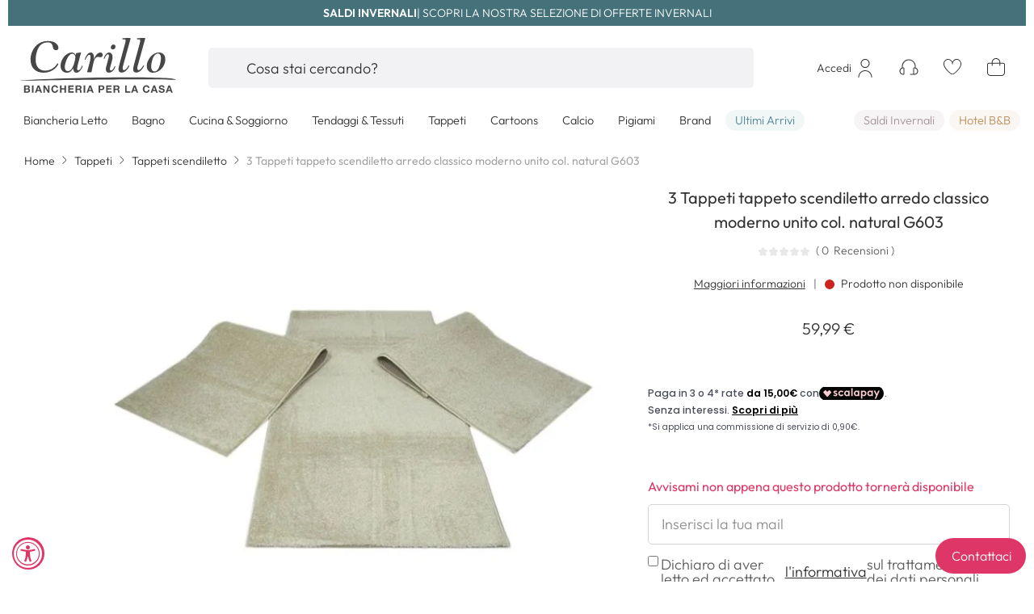

--- FILE ---
content_type: text/html; charset=UTF-8
request_url: https://www.carillobiancheria.it/3-tappeti-tappeto-scendiletto-arredo-classico-moderno-unito-col-natural-g603.html
body_size: 64162
content:
 <!doctype html><html lang="it"><head prefix="og: http://ogp.me/ns# fb: http://ogp.me/ns/fb# product: http://ogp.me/ns/product#"><script>(function(w,i,g){w[g]=w[g]||[];if(typeof w[g].push=='function')w[g].push(i)})
(window,'GTM-KCT7QL6','google_tags_first_party');</script><script>(function(w,d,s,l){w[l]=w[l]||[];(function(){w[l].push(arguments);})('set', 'developer_id.dY2E1Nz', true);
		var f=d.getElementsByTagName(s)[0],
		j=d.createElement(s);j.async=true;j.src='/0cy1/';
		f.parentNode.insertBefore(j,f);
		})(window,document,'script','dataLayer');</script>  <meta charset="utf-8"/>
<meta name="title" content="3 Tappeti tappeto scendiletto arredo classico moderno unito col. natural G603"/>
<meta name="description" content="3 Tappeti tappeto scendiletto arredo classico moderno unito col. natural G603 € 59,99. Acquista online tappeti scendiletto classici e moderni, set di 3 tappeti scendiletto a prezzi in offerta. Spedizione rapida."/>
<meta name="keywords" content="3 Tappeti tappeto scendiletto arredo classico moderno unito col. natural G603"/>
<meta name="robots" content="INDEX,FOLLOW"/>
<meta name="viewport" content="width=device-width, initial-scale=1, maximum-scale=1, user-scalable=no, viewport-fit=cover"/>
<meta name="format-detection" content="telephone=no"/>
<title>3 Tappeti tappeto scendiletto arredo classico moderno unito col. natural G603</title>



<link  rel="icon" type="image/x-icon" href="https://www.carillobiancheria.it/static/version1764748938/frontend/DNAFactory/carillobiancheria/it_IT/Magento_Theme/favicon.ico" />
<link  rel="shortcut icon" type="image/x-icon" href="https://www.carillobiancheria.it/static/version1764748938/frontend/DNAFactory/carillobiancheria/it_IT/Magento_Theme/favicon.ico" />






<link  rel="icon" sizes="16x16" href="https://www.carillobiancheria.it/static/version1764748938/frontend/DNAFactory/carillobiancheria/it_IT/Magento_Theme/favicon-16x16.png" />
<link  rel="icon" sizes="32x32" href="https://www.carillobiancheria.it/static/version1764748938/frontend/DNAFactory/carillobiancheria/it_IT/Magento_Theme/favicon-32x32.png" />
<link  rel="apple-touch-icon-precomposed" href="https://www.carillobiancheria.it/static/version1764748938/frontend/DNAFactory/carillobiancheria/it_IT/Magento_Theme/apple-touch-icon.png" />
<link  rel="canonical" href="https://www.carillobiancheria.it/3-tappeti-tappeto-scendiletto-arredo-classico-moderno-unito-col-natural-g603.html" />
<meta name="p:domain_verify" content="qVohfCNaNFeiIdwxPRJbTryWO8pbX78l"/>
<style>
@media all and (min-width: 1024px){
#top-menu > .nav-3 .column-content .column.main-content{
    -webkit-columns: 2;
    -moz-columns: 2;
    column-count: 2;
}
.navigation>#top-menu .nav-6 .level0>.column>.column-content .column.main-content.single>.column-content{
    -webkit-columns: 4;
    -moz-columns: 4;
    column-count: 4;
}
}
</style>
<style>
body .app-stores {
    display: none!important;
}

.cms-index-index .nav-sections {
   margin-bottom: 0 !important;
}

.price-label {
    display:none;
}

#iubenda-cs-banner.iubenda-cs-default .iubenda-cs-container .iubenda-cs-rationale {
   width: auto !important;
}

#iubenda-iframe #iubenda-iframe-content #iubFooterBtnContainer button {
    background-color: #de3667 !important;
}

#iubenda-iframe #iubenda-iframe-content .iub-toggle-checkbox input.style1:checked {
    background-color: #de3667 !important;
}

#iubenda-iframe .custom-control-label:before {
    content: none;
}
</style>


<!-- SMARTLOOK -->

<!-- FINE SMARTLOOK -->


<meta name="facebook-domain-verification" content="k23sbgyrwca2qbvtot30j3y1vxwk7u" />

<!-- <meta name="p:domain_verify" content="1153e48b71852c37e024fd02da49cade"/>-->
<!---->
<!--  -->     <!-- NO Pixel ID is configured, please goto Admin --> <!-- Google Tag Manager by MagePal -->  <!-- End Google Tag Manager by MagePal -->  <style type="text/css" data-type="criticalCss">@charset "UTF-8";:root{--col-w:100%}:root{--blue:#00699d;--indigo:#de3667;--purple:#6f42c1;--pink:#f0d7cc;--red:#d10029;--orange:#fc5e10;--yellow:#ffc400;--green:#00c04a;--teal:#538793;--cyan:#17a2b8;--white:#fff;--gray:#6d6d6d;--gray-dark:#333;--primary:#de3667;--secondary:#103556;--success:#00c04a;--warning:#fdf0d5;--danger:#fae5e5;--light:#f7f7fa;--primary-alt:#212121;--breakpoint-xxxs:0;--breakpoint-xxs:425px;--breakpoint-xs:480px;--breakpoint-sm:768px;--breakpoint-md:1024px;--breakpoint-lg:1280px;--breakpoint-xl:1440px;--font-family-sans-serif:Helvetica,Arial,sans-serif;--font-family-monospace:Menlo,Monaco,Consolas,"Courier New",monospace}*,*:before,*:after{box-sizing:border-box}html{font-family:sans-serif;line-height:1.15;-webkit-text-size-adjust:100%;-webkit-tap-highlight-color:rgba(0,0,0,0);text-underline-offset:1px}article,aside,figcaption,figure,footer,header,hgroup,main,nav,section{display:block}.lead{font-size:71.4285714286%;font-weight:300}.display-1{font-size:var(--fs-display-1);font-weight:400;line-height:1}.display-2{font-size:var(--fs-display-2);font-weight:400;line-height:1}.display-3{font-size:4.5rem;font-weight:300;line-height:1}@media (max-width:1200px){.display-3{font-size:calc(1.575rem + 3.9vw)}}.display-4{font-size:3.5rem;font-weight:300;line-height:1}@media (max-width:1200px){.display-4{font-size:calc(1.475rem + 2.7vw)}}hr{margin-top:1rem;margin-bottom:1rem;border:0;border-top:1px solid #d1d1d1}small,.small{font-size:80%;font-weight:400}mark,.mark{padding:.2em;background-color:inherit}.list-unstyled{padding-left:0;list-style:none}.list-inline{padding-left:0;list-style:none}.list-inline-item{display:inline-block}.list-inline-item:not(:last-child){margin-right:.5rem}.initialism{font-size:90%;text-transform:uppercase}.blockquote{margin-bottom:1rem;font-size:1.4rem}@media (max-width:1200px){.blockquote{font-size:calc(1.265rem + .18vw)}}.blockquote-footer{display:block;font-size:1rem;color:#333}.blockquote-footer:before{content:"— "}.container,.container-fluid,.container-sm,.container-md,.container-lg{width:100%;padding-right:var(--grid-gutter);padding-left:var(--grid-gutter);margin-right:auto;margin-left:auto}@media (min-width:768px){.container,.container-xxs,.container-xs,.container-sm{max-width:738px}}@media (min-width:1024px){.container,.container-xxs,.container-xs,.container-sm,.container-md{max-width:984px}}@media (min-width:1280px){.container,.container-xxs,.container-xs,.container-sm,.container-md,.container-lg{max-width:1292px}}.row,.pagebuilder-column-group,.cart.item.responsive .item-info .col.info .product-info{display:flex;flex-wrap:wrap;margin-right:calc(-1*var(--grid-gutter));margin-left:calc(-1*var(--grid-gutter))}.no-gutters{margin-right:0;margin-left:0}.no-gutters>.col,.no-gutters>[class*=col-]{padding-right:0;padding-left:0}.col,[class^=col-],[class*=col-]{position:relative;width:var(--col-w);flex:0 0 var(--col-w);max-width:var(--col-w);padding-right:var(--grid-gutter);padding-left:var(--grid-gutter)}.col{flex-basis:0;flex-grow:1;--col-w:100%}.col-auto{--col-w:auto}.col-1{--col-w:8.3333333333%}.col-2{--col-w:16.6666666667%}.col-3{--col-w:25%}.col-4{--col-w:33.3333333333%}.col-5{--col-w:41.6666666667%}.col-6{--col-w:50%}.col-7{--col-w:58.3333333333%}.col-8{--col-w:66.6666666667%}.col-9{--col-w:75%}.col-10{--col-w:83.3333333333%}.col-11{--col-w:91.6666666667%}.col-12{--col-w:100%}.order-first{order:-1}.order-last{order:13}.order-0{order:0}.order-1{order:1}.order-2{order:2}.order-3{order:3}.order-4{order:4}.order-5{order:5}.order-6{order:6}.order-7{order:7}.order-8{order:8}.order-9{order:9}.order-10{order:10}.order-11{order:11}.order-12{order:12}.offset-1{margin-left:8.3333333333%}.offset-2{margin-left:16.6666666667%}.offset-3{margin-left:25%}.offset-4{margin-left:33.3333333333%}.offset-5{margin-left:41.6666666667%}.offset-6{margin-left:50%}.offset-7{margin-left:58.3333333333%}.offset-8{margin-left:66.6666666667%}.offset-9{margin-left:75%}.offset-10{margin-left:83.3333333333%}.offset-11{margin-left:91.6666666667%}@media (min-width:425px){.col-xxs{flex-basis:0;flex-grow:1;--col-w:100%}.col-xxs-auto{--col-w:auto}.col-xxs-1{--col-w:8.3333333333%}.col-xxs-2{--col-w:16.6666666667%}.col-xxs-3{--col-w:25%}.col-xxs-4{--col-w:33.3333333333%}.col-xxs-5{--col-w:41.6666666667%}.col-xxs-6{--col-w:50%}.col-xxs-7{--col-w:58.3333333333%}.col-xxs-8{--col-w:66.6666666667%}.col-xxs-9{--col-w:75%}.col-xxs-10{--col-w:83.3333333333%}.col-xxs-11{--col-w:91.6666666667%}.col-xxs-12{--col-w:100%}.order-xxs-first{order:-1}.order-xxs-last{order:13}.order-xxs-0{order:0}.order-xxs-1{order:1}.order-xxs-2{order:2}.order-xxs-3{order:3}.order-xxs-4{order:4}.order-xxs-5{order:5}.order-xxs-6{order:6}.order-xxs-7{order:7}.order-xxs-8{order:8}.order-xxs-9{order:9}.order-xxs-10{order:10}.order-xxs-11{order:11}.order-xxs-12{order:12}.offset-xxs-0{margin-left:0}.offset-xxs-1{margin-left:8.3333333333%}.offset-xxs-2{margin-left:16.6666666667%}.offset-xxs-3{margin-left:25%}.offset-xxs-4{margin-left:33.3333333333%}.offset-xxs-5{margin-left:41.6666666667%}.offset-xxs-6{margin-left:50%}.offset-xxs-7{margin-left:58.3333333333%}.offset-xxs-8{margin-left:66.6666666667%}.offset-xxs-9{margin-left:75%}.offset-xxs-10{margin-left:83.3333333333%}.offset-xxs-11{margin-left:91.6666666667%}}@media (min-width:480px){.col-xs{flex-basis:0;flex-grow:1;--col-w:100%}.col-xs-auto{--col-w:auto}.col-xs-1{--col-w:8.3333333333%}.col-xs-2{--col-w:16.6666666667%}.col-xs-3{--col-w:25%}.col-xs-4{--col-w:33.3333333333%}.col-xs-5{--col-w:41.6666666667%}.col-xs-6{--col-w:50%}.col-xs-7{--col-w:58.3333333333%}.col-xs-8{--col-w:66.6666666667%}.col-xs-9{--col-w:75%}.col-xs-10{--col-w:83.3333333333%}.col-xs-11{--col-w:91.6666666667%}.col-xs-12{--col-w:100%}.order-xs-first{order:-1}.order-xs-last{order:13}.order-xs-0{order:0}.order-xs-1{order:1}.order-xs-2{order:2}.order-xs-3{order:3}.order-xs-4{order:4}.order-xs-5{order:5}.order-xs-6{order:6}.order-xs-7{order:7}.order-xs-8{order:8}.order-xs-9{order:9}.order-xs-10{order:10}.order-xs-11{order:11}.order-xs-12{order:12}.offset-xs-0{margin-left:0}.offset-xs-1{margin-left:8.3333333333%}.offset-xs-2{margin-left:16.6666666667%}.offset-xs-3{margin-left:25%}.offset-xs-4{margin-left:33.3333333333%}.offset-xs-5{margin-left:41.6666666667%}.offset-xs-6{margin-left:50%}.offset-xs-7{margin-left:58.3333333333%}.offset-xs-8{margin-left:66.6666666667%}.offset-xs-9{margin-left:75%}.offset-xs-10{margin-left:83.3333333333%}.offset-xs-11{margin-left:91.6666666667%}}@media (min-width:768px){.col-sm{flex-basis:0;flex-grow:1;--col-w:100%}.col-sm-auto{--col-w:auto}.col-sm-1{--col-w:8.3333333333%}.col-sm-2{--col-w:16.6666666667%}.col-sm-3,.cart.item.responsive .item-info .col.info .product-info .col.qty,.cart.item.responsive .item-info .col.info .product-info .col.subtotal{--col-w:25%}.col-sm-4{--col-w:33.3333333333%}.col-sm-5{--col-w:41.6666666667%}.col-sm-6,.cart.item.responsive .item-info .col.info .product-info .col.name{--col-w:50%}.col-sm-7{--col-w:58.3333333333%}.col-sm-8{--col-w:66.6666666667%}.col-sm-9{--col-w:75%}.col-sm-10{--col-w:83.3333333333%}.col-sm-11{--col-w:91.6666666667%}.col-sm-12{--col-w:100%}.order-sm-first{order:-1}.order-sm-last{order:13}.order-sm-0{order:0}.order-sm-1{order:1}.order-sm-2{order:2}.order-sm-3{order:3}.order-sm-4{order:4}.order-sm-5{order:5}.order-sm-6{order:6}.order-sm-7{order:7}.order-sm-8{order:8}.order-sm-9{order:9}.order-sm-10{order:10}.order-sm-11{order:11}.order-sm-12{order:12}.offset-sm-0{margin-left:0}.offset-sm-1{margin-left:8.3333333333%}.offset-sm-2{margin-left:16.6666666667%}.offset-sm-3{margin-left:25%}.offset-sm-4{margin-left:33.3333333333%}.offset-sm-5{margin-left:41.6666666667%}.offset-sm-6{margin-left:50%}.offset-sm-7{margin-left:58.3333333333%}.offset-sm-8{margin-left:66.6666666667%}.offset-sm-9{margin-left:75%}.offset-sm-10{margin-left:83.3333333333%}.offset-sm-11{margin-left:91.6666666667%}}@media (min-width:1024px){.col-md{flex-basis:0;flex-grow:1;--col-w:100%}.col-md-auto{--col-w:auto}.col-md-1{--col-w:8.3333333333%}.col-md-2{--col-w:16.6666666667%}.col-md-3{--col-w:25%}.col-md-4{--col-w:33.3333333333%}.col-md-5{--col-w:41.6666666667%}.col-md-6{--col-w:50%}.col-md-7{--col-w:58.3333333333%}.col-md-8{--col-w:66.6666666667%}.col-md-9{--col-w:75%}.col-md-10{--col-w:83.3333333333%}.col-md-11{--col-w:91.6666666667%}.col-md-12{--col-w:100%}.order-md-first{order:-1}.order-md-last{order:13}.order-md-0{order:0}.order-md-1{order:1}.order-md-2{order:2}.order-md-3{order:3}.order-md-4{order:4}.order-md-5{order:5}.order-md-6{order:6}.order-md-7{order:7}.order-md-8{order:8}.order-md-9{order:9}.order-md-10{order:10}.order-md-11{order:11}.order-md-12{order:12}.offset-md-0{margin-left:0}.offset-md-1{margin-left:8.3333333333%}.offset-md-2{margin-left:16.6666666667%}.offset-md-3{margin-left:25%}.offset-md-4{margin-left:33.3333333333%}.offset-md-5{margin-left:41.6666666667%}.offset-md-6{margin-left:50%}.offset-md-7{margin-left:58.3333333333%}.offset-md-8{margin-left:66.6666666667%}.offset-md-9{margin-left:75%}.offset-md-10{margin-left:83.3333333333%}.offset-md-11{margin-left:91.6666666667%}}@media (min-width:1280px){.col-lg{flex-basis:0;flex-grow:1;--col-w:100%}.col-lg-auto{--col-w:auto}.col-lg-1{--col-w:8.3333333333%}.col-lg-2{--col-w:16.6666666667%}.col-lg-3{--col-w:25%}.col-lg-4{--col-w:33.3333333333%}.col-lg-5{--col-w:41.6666666667%}.col-lg-6{--col-w:50%}.col-lg-7{--col-w:58.3333333333%}.col-lg-8{--col-w:66.6666666667%}.col-lg-9{--col-w:75%}.col-lg-10{--col-w:83.3333333333%}.col-lg-11{--col-w:91.6666666667%}.col-lg-12{--col-w:100%}.order-lg-first{order:-1}.order-lg-last{order:13}.order-lg-0{order:0}.order-lg-1{order:1}.order-lg-2{order:2}.order-lg-3{order:3}.order-lg-4{order:4}.order-lg-5{order:5}.order-lg-6{order:6}.order-lg-7{order:7}.order-lg-8{order:8}.order-lg-9{order:9}.order-lg-10{order:10}.order-lg-11{order:11}.order-lg-12{order:12}.offset-lg-0{margin-left:0}.offset-lg-1{margin-left:8.3333333333%}.offset-lg-2{margin-left:16.6666666667%}.offset-lg-3{margin-left:25%}.offset-lg-4{margin-left:33.3333333333%}.offset-lg-5{margin-left:41.6666666667%}.offset-lg-6{margin-left:50%}.offset-lg-7{margin-left:58.3333333333%}.offset-lg-8{margin-left:66.6666666667%}.offset-lg-9{margin-left:75%}.offset-lg-10{margin-left:83.3333333333%}.offset-lg-11{margin-left:91.6666666667%}}@media (min-width:1440px){.col-xl{flex-basis:0;flex-grow:1;--col-w:100%}.col-xl-auto{--col-w:auto}.col-xl-1{--col-w:8.3333333333%}.col-xl-2{--col-w:16.6666666667%}.col-xl-3{--col-w:25%}.col-xl-4{--col-w:33.3333333333%}.col-xl-5{--col-w:41.6666666667%}.col-xl-6{--col-w:50%}.col-xl-7{--col-w:58.3333333333%}.col-xl-8{--col-w:66.6666666667%}.col-xl-9{--col-w:75%}.col-xl-10{--col-w:83.3333333333%}.col-xl-11{--col-w:91.6666666667%}.col-xl-12{--col-w:100%}.order-xl-first{order:-1}.order-xl-last{order:13}.order-xl-0{order:0}.order-xl-1{order:1}.order-xl-2{order:2}.order-xl-3{order:3}.order-xl-4{order:4}.order-xl-5{order:5}.order-xl-6{order:6}.order-xl-7{order:7}.order-xl-8{order:8}.order-xl-9{order:9}.order-xl-10{order:10}.order-xl-11{order:11}.order-xl-12{order:12}.offset-xl-0{margin-left:0}.offset-xl-1{margin-left:8.3333333333%}.offset-xl-2{margin-left:16.6666666667%}.offset-xl-3{margin-left:25%}.offset-xl-4{margin-left:33.3333333333%}.offset-xl-5{margin-left:41.6666666667%}.offset-xl-6{margin-left:50%}.offset-xl-7{margin-left:58.3333333333%}.offset-xl-8{margin-left:66.6666666667%}.offset-xl-9{margin-left:75%}.offset-xl-10{margin-left:83.3333333333%}.offset-xl-11{margin-left:91.6666666667%}}input[type=text].form-control-sm,input[type=password].form-control-sm,input[type=url].form-control-sm,input[type=tel].form-control-sm,input[type=search].form-control-sm,input[type=number].form-control-sm,input[type=datetime].form-control-sm,input[type=email].form-control-sm{height:42px;padding:0 1.5rem;font-size:1.8rem;line-height:1;border-radius:5px}@media (max-width:1200px){input[type=text].form-control-sm,input[type=password].form-control-sm,input[type=url].form-control-sm,input[type=tel].form-control-sm,input[type=search].form-control-sm,input[type=number].form-control-sm,input[type=datetime].form-control-sm,input[type=email].form-control-sm{font-size:calc(1.305rem + .66vw)}}input[type=text].form-control-sm+*,input[type=text].form-control-sm~*,input[type=password].form-control-sm+*,input[type=password].form-control-sm~*,input[type=url].form-control-sm+*,input[type=url].form-control-sm~*,input[type=tel].form-control-sm+*,input[type=tel].form-control-sm~*,input[type=search].form-control-sm+*,input[type=search].form-control-sm~*,input[type=number].form-control-sm+*,input[type=number].form-control-sm~*,input[type=datetime].form-control-sm+*,input[type=datetime].form-control-sm~*,input[type=email].form-control-sm+*,input[type=email].form-control-sm~*{--c-icon-line-height:1;--c-icon-height:42px}input[type=text].form-control-lg,input[type=password].form-control-lg,input[type=url].form-control-lg,input[type=tel].form-control-lg,input[type=search].form-control-lg,input[type=number].form-control-lg,input[type=datetime].form-control-lg,input[type=email].form-control-lg{height:32px;padding:1.6rem 3.8rem;font-size:1.8rem;line-height:2rem;border-radius:1px}@media (max-width:1200px){input[type=text].form-control-lg,input[type=password].form-control-lg,input[type=url].form-control-lg,input[type=tel].form-control-lg,input[type=search].form-control-lg,input[type=number].form-control-lg,input[type=datetime].form-control-lg,input[type=email].form-control-lg{font-size:calc(1.305rem + .66vw)}}:root{--btn-c:#5d5d5d;--btn-bk:transparent;--btn-b:var(--btn-bk);--btn-hc:var(--btn-c);--btn-hbk:var(--btn-b);--btn-hb:var(--btn-bk);--btn-ac:var(--btn-hc);--btn-abk:var(--btn-hbk);--btn-ab:var(--btn-hb);--btn-f:var(--btn-b)}.btn{display:inline-block;font-family:"Outfit",Helvetica,Arial,sans-serif;font-weight:400;color:var(--btn-c);text-align:center;text-decoration:none;vertical-align:middle;user-select:none;background-color:var(--btn-bk);border:1px solid var(--btn-b);padding:1.6rem 1.5rem;line-height:2rem;border-radius:5px;transition:color .15s ease-in-out,background-color .15s ease-in-out,box-shadow .15s ease-in-out}@media (prefers-reduced-motion:reduce){.btn{transition:none}}.btn:hover{color:var(--btn-hc);text-decoration:none;border-color:var(--btn-hb);background:var(--btn-hbk)}.btn:focus,.btn.focus{outline:0;color:var(--btn-hc);background:var(--btn-hbk);border-color:var(--btn-hb);box-shadow:0 0 0 3px var(--btn-f)}.btn.disabled,.btn:disabled{opacity:.5;color:var(--btn-c);background:var(--btn-bk);border-color:var(--btn-b)}.btn:not(:disabled):not(.disabled):active,.btn:not(:disabled):not(.disabled).active,.nav.item.current>span.btn:not(:disabled):not(.disabled),.nav.item.current>strong.btn:not(:disabled):not(.disabled),.show>.btn.dropdown-toggle{color:var(--btn-ac);background-color:var(--btn-abk);border-color:var(--btn-ab)}.btn:not(:disabled):not(.disabled):active:focus,.btn:not(:disabled):not(.disabled).active:focus,.nav.item.current>span.btn:not(:disabled):not(.disabled):focus,.nav.item.current>strong.btn:not(:disabled):not(.disabled):focus,.show>.btn.dropdown-toggle:focus{box-shadow:0 0 0 3px var(--btn-f)}.btn:not(:disabled):not(.disabled){cursor:pointer}a.btn.disabled,fieldset:disabled a.btn{pointer-events:none}.btn-link{font-weight:400;color:#333;text-decoration:underline}.btn-link:hover{color:#000;text-decoration:underline}.btn-link:focus,.btn-link.focus{text-decoration:underline}.btn-link:disabled,.btn-link.disabled{color:#6d6d6d;pointer-events:none}.btn-lg{padding:1.6rem 3.8rem;line-height:2rem;border-radius:5px}.btn-sm,.input-group-append .btn{padding:1.2rem 1.5rem;line-height:1.8rem;border-radius:5px}.btn-block{display:block;width:100%}.btn-block+.btn-block{margin-top:.5rem}input[type=submit].btn-block,input[type=reset].btn-block,input[type=button].btn-block{width:100%}.filter-options-content .items:not(.-am-singleselect) .item:not(.custom-control),.custom-control{position:relative;z-index:1;display:block;min-height:2.4rem;padding-left:2.3rem;color-adjust:exact}.custom-control-inline{display:inline-flex;margin-right:1rem}.filter-options-content .items:not(.-am-singleselect) .item:not(.custom-control) input,.custom-control-input{position:absolute;left:0;z-index:-1;width:1.8rem;height:2.1rem;opacity:0}.filter-options-content .items:not(.-am-singleselect) .item:not(.custom-control) input:checked~.custom-control-label:before,.filter-options-content .items:not(.-am-singleselect) .item:not(.custom-control) input:checked~.label:before,.custom-control-input:checked~.custom-control-label:before,.custom-control-input:checked~.label:before{color:#333;border-color:#d4d4d6;background-color:#fff}.filter-options-content .items:not(.-am-singleselect) .item:not(.custom-control) input:focus~.custom-control-label:before,.filter-options-content .items:not(.-am-singleselect) .item:not(.custom-control) input:focus~.label:before,.custom-control-input:focus~.custom-control-label:before,.custom-control-input:focus~.label:before{box-shadow:0 0 0 3px #b2b2b2}.filter-options-content .items:not(.-am-singleselect) .item:not(.custom-control) input:focus:not(:checked)~.custom-control-label:before,.filter-options-content .items:not(.-am-singleselect) .item:not(.custom-control) input:focus:not(:checked)~.label:before,.custom-control-input:focus:not(:checked)~.custom-control-label:before,.custom-control-input:focus:not(:checked)~.label:before{border-color:#c2c2c2}.filter-options-content .items:not(.-am-singleselect) .item:not(.custom-control) input:not(:disabled):active~.custom-control-label:before,.filter-options-content .items:not(.-am-singleselect) .item:not(.custom-control) input:not(:disabled):active~.label:before,.custom-control-input:not(:disabled):active~.custom-control-label:before,.custom-control-input:not(:disabled):active~.label:before{color:#fff;background-color:#7a7a7a;border-color:#7a7a7a}.filter-options-content .items:not(.-am-singleselect) .item:not(.custom-control) input[disabled]~.custom-control-label,.filter-options-content .items:not(.-am-singleselect) .item:not(.custom-control) input:disabled~.custom-control-label,.custom-control-input[disabled]~.custom-control-label,.custom-control-input:disabled~.custom-control-label{color:#6d6d6d}.filter-options-content .items:not(.-am-singleselect) .item:not(.custom-control) input[disabled]~.custom-control-label:before,.filter-options-content .items:not(.-am-singleselect) .item:not(.custom-control) input:disabled~.custom-control-label:before,.custom-control-input[disabled]~.custom-control-label:before,.custom-control-input:disabled~.custom-control-label:before{background-color:#fff}.filter-options-content .items:not(.-am-singleselect) .item:not(.custom-control) label,.custom-control-label{--ccis:1.8rem;padding-left:10px;position:relative;margin-bottom:0;vertical-align:top}.filter-options-content .items:not(.-am-singleselect) .item:not(.custom-control) label:before,.custom-control-label:before{position:absolute;top:calc((1.6rem*1.5 - var(--ccis))/2);left:calc(-1*var(--ccis));display:block;width:var(--ccis);height:var(--ccis);pointer-events:none;content:"";background-color:#fff;border:#d4d4d6 solid 1px}.filter-options-content .items:not(.-am-singleselect) .item:not(.custom-control) label:after,.custom-control-label:after{position:absolute;top:calc((1.6rem*1.5 - var(--ccis))/2);left:calc(-1*var(--ccis));display:block;width:var(--ccis);height:var(--ccis);content:"";background:no-repeat 50%/calc(100% - 2px)}.filter-options-content .items:not(.-am-singleselect) .item:not(.custom-control) input[type=checkbox]~.label:before,.filter-options-content .items:not(.-am-singleselect) .item:not(.custom-control) .custom-control-label:before,.custom-checkbox input[type=checkbox]~.label:before,.custom-checkbox .custom-control-label:before{border-radius:3px}.filter-options-content .items:not(.-am-singleselect) .item:not(.custom-control) input[type=checkbox]~.label:after,.filter-options-content .items:not(.-am-singleselect) .item:not(.custom-control) .custom-control-label:after,.custom-checkbox input[type=checkbox]~.label:after,.custom-checkbox .custom-control-label:after{background:no-repeat 50%/130%}.filter-options-content .items:not(.-am-singleselect) .item:not(.custom-control) input[type=checkbox]:checked~.label:after,.filter-options-content .items:not(.-am-singleselect) .item:not(.custom-control) .custom-control-input:checked~.custom-control-label:after,.custom-checkbox input[type=checkbox]:checked~.label:after,.custom-checkbox .custom-control-input:checked~.custom-control-label:after{background-image:url("data:image/svg+xml,%3csvg xmlns='http://www.w3.org/2000/svg' width='24' height='24' viewBox='0 0 24 24'%3e%3cg transform='translate%285881 11422%29'%3e%3cpath d='M7.606,12.988,4.89,10.273a.693.693,0,0,0-.98,0h0a.693.693,0,0,0,0,.98l2.716,2.716a1.386,1.386,0,0,0,1.96,0L15,7.557a.693.693,0,0,0,0-.98h0a.693.693,0,0,0-.98,0Z' transform='translate%28-5878.407 -11420.374%29' fill='%23333333'/%3e%3c/g%3e%3c/svg%3e")}.filter-options-content .items:not(.-am-singleselect) .item:not(.custom-control) input[type=checkbox]:indeterminate~.label:before,.filter-options-content .items:not(.-am-singleselect) .item:not(.custom-control):not(.clerk-facet) .custom-control-input:indeterminate~.custom-control-label:before,.custom-checkbox input[type=checkbox]:indeterminate~.label:before,.custom-checkbox:not(.clerk-facet) .custom-control-input:indeterminate~.custom-control-label:before{border-color:#212121;background-color:#212121}.filter-options-content .items:not(.-am-singleselect) .item:not(.custom-control) input[type=checkbox]:indeterminate~.label:after,.filter-options-content .items:not(.-am-singleselect) .item:not(.custom-control):not(.clerk-facet) .custom-control-input:indeterminate~.custom-control-label:after,.custom-checkbox input[type=checkbox]:indeterminate~.label:after,.custom-checkbox:not(.clerk-facet) .custom-control-input:indeterminate~.custom-control-label:after{background-image:url("data:image/svg+xml,%3csvg xmlns='http://www.w3.org/2000/svg' width='4' height='4' viewBox='0 0 4 4'%3e%3cpath stroke='%23333333' d='M0 2h4'/%3e%3c/svg%3e")}.filter-options-content .items:not(.-am-singleselect) .item:not(.custom-control) .custom-control-input:disabled:checked~.custom-control-label:before,.custom-checkbox .custom-control-input:disabled:checked~.custom-control-label:before{background-color:rgba(222,54,103,.5)}.filter-options-content .items:not(.-am-singleselect) .item:not(.custom-control) .custom-control-input:disabled:indeterminate~.custom-control-label:before,.custom-checkbox .custom-control-input:disabled:indeterminate~.custom-control-label:before{background-color:rgba(222,54,103,.5)}.filter-options-content .items:not(.-am-singleselect) .item:not(.custom-control) input[type=radio]~.label,.filter-options-content .items:not(.-am-singleselect) .item:not(.custom-control) .custom-control-label,.custom-radio input[type=radio]~.label,.custom-radio .custom-control-label{--ccis:2.2rem}.filter-options-content .items:not(.-am-singleselect) .item:not(.custom-control) input[type=radio]~.label:before,.filter-options-content .items:not(.-am-singleselect) .item:not(.custom-control) .custom-control-label:before,.custom-radio input[type=radio]~.label:before,.custom-radio .custom-control-label:before{border-radius:50%}.filter-options-content .items:not(.-am-singleselect) .item:not(.custom-control) input[type=radio]:checked~.label:after,.filter-options-content .items:not(.-am-singleselect) .item:not(.custom-control) .custom-control-input:checked~.custom-control-label:after,.custom-radio input[type=radio]:checked~.label:after,.custom-radio .custom-control-input:checked~.custom-control-label:after{background-image:url("data:image/svg+xml,%3csvg xmlns='http://www.w3.org/2000/svg' width='12' height='12' viewBox='-4 -4 8 8'%3e%3ccircle r='3' fill='%23333333'/%3e%3c/svg%3e")}.filter-options-content .items:not(.-am-singleselect) .item:not(.custom-control) input[type=radio]:checked~.label:before,.filter-options-content .items:not(.-am-singleselect) .item:not(.custom-control) .custom-control-input:checked~.custom-control-label:before,.custom-radio input[type=radio]:checked~.label:before,.custom-radio .custom-control-input:checked~.custom-control-label:before{border-color:#333}.filter-options-content .items:not(.-am-singleselect) .item:not(.custom-control) .custom-control-input:disabled:checked~.custom-control-label:before,.custom-radio .custom-control-input:disabled:checked~.custom-control-label:before{background-color:rgba(222,54,103,.5)}.custom-switch{padding-left:3.65rem}.custom-switch .custom-control-label:before{left:-3.65rem;width:3.15rem;pointer-events:all;border-radius:.9rem}.custom-switch .custom-control-label:after{top:calc(.3rem + 2px);left:calc(-3.65rem + 2px);width:calc(1.8rem - 4px);height:calc(1.8rem - 4px);background-color:#d4d4d6;border-radius:.9rem;transition:transform .15s ease-in-out,background-color .15s ease-in-out,border-color .15s ease-in-out,box-shadow .15s ease-in-out}@media (prefers-reduced-motion:reduce){.custom-switch .custom-control-label:after{transition:none}}.custom-switch .custom-control-input:checked~.custom-control-label:after{background-color:#333;transform:translateX(1.35rem)}.custom-switch .custom-control-input:disabled:checked~.custom-control-label:before{background-color:rgba(222,54,103,.5)}.custom-select{display:inline-block;width:100%;height:50px;padding:1.5rem 2rem 1.5rem 1rem;font-family:"Helvetica Neue",Helvetica,Arial,sans-serif;font-size:1.4rem;font-weight:400;line-height:1.428571429;color:#5d5d5d;vertical-align:middle;background:#fff url("data:image/svg+xml,%3csvg xmlns='http://www.w3.org/2000/svg' x='0px' y='0px' viewBox='0 0 24 24'%3e%3cg transform='translate%28-96 -132%29'%3e%3cpath fill='%235d5d5d' d='M101.7,141.8l4.6,4.6c0.9,0.9,2.5,0.9,3.5,0l4.6-4.6c0.1-0.1,0.1-0.2,0.1-0.3c0-0.1-0.1-0.2-0.1-0.3c-0.2-0.2-0.4-0.2-0.6,0l-4.6,4.6c-0.6,0.6-1.6,0.6-2.2,0l-4.6-4.6c-0.1-0.1-0.2-0.1-0.3-0.1s-0.2,0-0.3,0.1C101.5,141.3,101.5,141.6,101.7,141.8z'/%3e%3c/g%3e%3c/svg%3e") no-repeat right 1rem center/24px 24px;border:1px solid transparent;border-radius:5px;appearance:none}@media (max-width:1200px){.custom-select{font-size:calc(1.265rem + .18vw)}}.custom-select:not(.no-border){border-color:#d4d4d6}.active>.custom-select,.nav.item.current>span>.custom-select,.nav.item.current>strong>.custom-select{background:#fff url("data:image/svg+xml,%3csvg xmlns='http://www.w3.org/2000/svg' x='0px' y='0px' viewBox='0 0 24 24'%3e%3cpath fill='%235d5d5d' d='M6.3,14.9l4.6-4.6c0.6-0.6,1.6-0.6,2.2,0l4.6,4.6c0.1,0.1,0.4,0.1,0.6,0c0.2-0.2,0.2-0.4,0-0.6l-4.6-4.6c-0.5-0.5-1.1-0.7-1.7-0.7s-1.3,0.2-1.7,0.7l-4.6,4.6c-0.1,0.1-0.1,0.2-0.1,0.3s0,0.2,0.1,0.3C5.9,15.1,6.1,15.1,6.3,14.9z'/%3e%3c/svg%3e") no-repeat right 1rem center/24px 24px}.custom-select:focus{border-color:#c2c2c2;outline:0;box-shadow:0 0 0 3px rgba(33,33,33,.25)}.custom-select:focus::-ms-value{color:#5d5d5d;background-color:#fff}.custom-select[multiple],.custom-select[size]:not([size="1"]){height:auto;padding-right:1rem;background-image:none}.custom-select:disabled{color:#6d6d6d;background-color:#fff}.custom-select::-ms-expand{display:none}.custom-select:-moz-focusring{color:transparent;text-shadow:0 0 0 #5d5d5d}.custom-select-sm{height:42px;padding-top:10px;padding-bottom:10px;padding-left:1.5rem;font-size:1.8rem}@media (max-width:1200px){.custom-select-sm{font-size:calc(1.305rem + .66vw)}}.custom-select-lg{height:32px;padding-top:1.6rem;padding-bottom:1.6rem;padding-left:3.8rem;font-size:1.8rem}@media (max-width:1200px){.custom-select-lg{font-size:calc(1.305rem + .66vw)}}.custom-file{position:relative;display:inline-block;width:100%;height:32px;margin-bottom:0}.custom-file-input{position:relative;z-index:2;width:100%;height:32px;margin:0;opacity:0}.custom-file-input:focus~.custom-file-label{border-color:#c2c2c2;box-shadow:0 0 0 3px #b2b2b2}.custom-file-input[disabled]~.custom-file-label,.custom-file-input:disabled~.custom-file-label{background-color:#fff}.custom-file-input:lang(en)~.custom-file-label:after{content:"Browse"}.custom-file-input:lang(it)~.custom-file-label:after{content:"Carica"}.custom-file-input~.custom-file-label[data-browse]:after{content:attr(data-browse)}.custom-file-label{position:absolute;top:0;right:0;left:0;z-index:1;height:32px;padding:0 16px;font-family:"Helvetica Neue",Helvetica,Arial,sans-serif;font-weight:400;line-height:30px;color:#5d5d5d;background-color:#fff;border:1px solid #c2c2c2;border-radius:5px}.custom-file-label:after{position:absolute;top:0;right:0;bottom:0;z-index:3;display:block;height:30px;padding:0 16px;line-height:30px;color:#5d5d5d;content:"Browse";background-color:#e8e8eb;border-left:inherit;border-radius:0 5px 5px 0}.custom-range{width:100%;height:calc(1rem + 6px);padding:0;background-color:transparent;appearance:none}.custom-range:focus{outline:none}.custom-range:focus::-webkit-slider-thumb{box-shadow:0 0 0 1px #fff,0 0 0 3px #b2b2b2}.custom-range:focus::-moz-range-thumb{box-shadow:0 0 0 1px #fff,0 0 0 3px #b2b2b2}.custom-range:focus::-ms-thumb{box-shadow:0 0 0 1px #fff,0 0 0 3px #b2b2b2}.custom-range::-moz-focus-outer{border:0}.custom-range::-webkit-slider-thumb{width:1rem;height:1rem;margin-top:-.25rem;background-color:#212121;border:0;border-radius:1rem;transition:background-color .15s ease-in-out,border-color .15s ease-in-out,box-shadow .15s ease-in-out;appearance:none}@media (prefers-reduced-motion:reduce){.custom-range::-webkit-slider-thumb{transition:none}}.custom-range::-webkit-slider-thumb:active{background-color:#7a7a7a}.custom-range::-webkit-slider-runnable-track{width:100%;height:.5rem;color:transparent;cursor:pointer;background-color:#d4d4d6;border-color:transparent;border-radius:1rem}.custom-range::-moz-range-thumb{width:1rem;height:1rem;background-color:#212121;border:0;border-radius:1rem;transition:background-color .15s ease-in-out,border-color .15s ease-in-out,box-shadow .15s ease-in-out;appearance:none}@media (prefers-reduced-motion:reduce){.custom-range::-moz-range-thumb{transition:none}}.custom-range::-moz-range-thumb:active{background-color:#7a7a7a}.custom-range::-moz-range-track{width:100%;height:.5rem;color:transparent;cursor:pointer;background-color:#d4d4d6;border-color:transparent;border-radius:1rem}.custom-range::-ms-thumb{width:1rem;height:1rem;margin-top:0;margin-right:3px;margin-left:3px;background-color:#212121;border:0;border-radius:1rem;transition:background-color .15s ease-in-out,border-color .15s ease-in-out,box-shadow .15s ease-in-out;appearance:none}@media (prefers-reduced-motion:reduce){.custom-range::-ms-thumb{transition:none}}.custom-range::-ms-thumb:active{background-color:#7a7a7a}.custom-range::-ms-track{width:100%;height:.5rem;color:transparent;cursor:pointer;background-color:transparent;border-color:transparent;border-width:.5rem}.custom-range::-ms-fill-lower{background-color:#d4d4d6;border-radius:1rem}.custom-range::-ms-fill-upper{margin-right:15px;background-color:#d4d4d6;border-radius:1rem}.custom-range:disabled::-webkit-slider-thumb{background-color:#8c8c8c}.custom-range:disabled::-webkit-slider-runnable-track{cursor:default}.custom-range:disabled::-moz-range-thumb{background-color:#8c8c8c}.custom-range:disabled::-moz-range-track{cursor:default}.custom-range:disabled::-ms-thumb{background-color:#8c8c8c}.custom-control-label:before,.custom-file-label,.custom-select{transition:background-color .15s ease-in-out,border-color .15s ease-in-out,box-shadow .15s ease-in-out}@media (prefers-reduced-motion:reduce){.custom-control-label:before,.custom-file-label,.custom-select{transition:none}}.nav{display:flex;flex-wrap:wrap;padding-left:0;margin-bottom:0;list-style:none}.nav-link,.nav.item>a,.nav.item>strong,.nav.item>span,.nav.item.current>span,.nav.item.current>strong{display:block;padding:"20px calc(var(--layout-gutter) + 7px) 20px var(--layout-gutter)" "20px calc(var(--layout-gutter) + 7px) 20px var(--layout-gutter)";text-decoration:none}.nav-link:hover,.nav.item>a:hover,.nav.item>strong:hover,.nav.item>span:hover,.nav.item.current>span:hover,.nav.item.current>strong:hover,.nav-link:focus,.nav.item>a:focus,.nav.item>strong:focus,.nav.item>span:focus,.nav.item.current>span:focus,.nav.item.current>strong:focus{text-decoration:none}.nav-link.disabled,.nav.item>a.disabled,.nav.item>strong.disabled,.nav.item>span.disabled,.nav.item.current>span.disabled,.nav.item.current>strong.disabled{color:#6d6d6d;pointer-events:none;cursor:default}.nav-tabs{border-bottom:1px solid #d1d1d1}.nav-tabs .nav-item,.nav-tabs .nav.item{margin-bottom:-1px}.nav-tabs .nav-link,.nav-tabs .nav.item>a,.nav-tabs .nav.item>strong,.nav-tabs .nav.item>span,.nav-tabs .nav.item.current>span,.nav-tabs .nav.item.current>strong{border:1px solid transparent;border-top-left-radius:.25rem;border-top-right-radius:.25rem}.nav-tabs .nav-link:hover,.nav-tabs .nav.item>a:hover,.nav-tabs .nav.item>strong:hover,.nav-tabs .nav.item>span:hover,.nav-tabs .nav.item.current>span:hover,.nav-tabs .nav.item.current>strong:hover,.nav-tabs .nav-link:focus,.nav-tabs .nav.item>a:focus,.nav-tabs .nav.item>strong:focus,.nav-tabs .nav.item>span:focus,.nav-tabs .nav.item.current>span:focus,.nav-tabs .nav.item.current>strong:focus{border-color:#e8e8eb #e8e8eb #d1d1d1}.nav-tabs .nav-link.disabled,.nav-tabs .nav.item>a.disabled,.nav-tabs .nav.item>strong.disabled,.nav-tabs .nav.item>span.disabled,.nav-tabs .nav.item.current>span.disabled,.nav-tabs .nav.item.current>strong.disabled{color:#6d6d6d;background-color:transparent;border-color:transparent}.nav-tabs .nav-link.active,.nav-tabs .nav.item>a.active,.nav-tabs .nav.item>strong.active,.nav-tabs .nav.nav>strong,.nav-tabs .nav.item.current>.nav.item>strong,.nav-tabs .nav.item>span.active,.nav-tabs .nav.nav>span,.nav-tabs .nav.item.current>.nav.item>span,.nav-tabs .nav.item.current>span.active,.nav-tabs .nav.item.current>span,.nav-tabs .nav.item.current>.nav.item.current>span,.nav-tabs .nav.item.current>strong.active,.nav-tabs .nav.item.current>strong,.nav-tabs .nav.item.current>.nav.item.current>strong,.nav-tabs .nav.item.current>span.nav-link,.nav-tabs .nav.item>.nav.item.current>span,.nav-tabs .nav.item.current>strong.nav-link,.nav-tabs .nav.item>.nav.item.current>strong,.nav-tabs .nav-item.show .nav-link,.nav-tabs .show.nav.item .nav-link,.nav-tabs .nav-item.show .nav.item>a,.nav-tabs .nav-item.show .nav.item>strong,.nav-tabs .nav-item.show .nav.item>span,.nav-tabs .nav-item.show .nav.item.current>span,.nav-tabs .nav-item.show .nav.item.current>strong,.nav-tabs .show.nav.item .nav.item>a,.nav-tabs .show.nav.item .nav.item>strong,.nav-tabs .show.nav.item .nav.item>span,.nav-tabs .show.nav.item .nav.item.current>span,.nav-tabs .show.nav.item .nav.item.current>strong{color:#7d7d7d;background-color:#efefef;border-color:#d4d4d6 #d4d4d6 #efefef}.nav-tabs .dropdown-menu{margin-top:-1px;border-top-left-radius:0;border-top-right-radius:0}.nav-pills .nav-link,.nav-pills .nav.item>a,.nav-pills .nav.item>strong,.nav-pills .nav.item>span,.nav-pills .nav.item.current>span,.nav-pills .nav.item.current>strong{border-radius:.25rem}.nav-pills .nav-link.active,.nav-pills .nav.item>a.active,.nav-pills .nav.item>strong.active,.nav-pills .nav.nav>strong,.nav-pills .nav.item.current>.nav.item>strong,.nav-pills .nav.item>span.active,.nav-pills .nav.nav>span,.nav-pills .nav.item.current>.nav.item>span,.nav-pills .nav.item.current>span.active,.nav-pills .nav.item.current>span,.nav-pills .nav.item.current>.nav.item.current>span,.nav-pills .nav.item.current>strong.active,.nav-pills .nav.item.current>strong,.nav-pills .nav.item.current>.nav.item.current>strong,.nav-pills .nav.item.current>span.nav-link,.nav-pills .nav.item>.nav.item.current>span,.nav-pills .nav.item.current>strong.nav-link,.nav-pills .nav.item>.nav.item.current>strong,.nav-pills .show>.nav-link,.nav-pills .nav.show>a,.nav-pills .nav.item>.show>a,.nav-pills .nav.show>strong,.nav-pills .nav.item>.show>strong,.nav-pills .nav.show>span,.nav-pills .nav.item>.show>span,.nav-pills .nav.item.current>.show>span,.nav-pills .nav.item.current>.show>strong{color:#fff;background-color:#212121}.nav-fill>.nav-link,.nav.nav-fill>a,.nav.nav-fill>strong,.nav.nav-fill>span,.nav-fill .nav-item,.nav-fill .nav.item{flex:1 1 auto;text-align:center}.nav-justified>.nav-link,.nav.nav-justified>a,.nav.nav-justified>strong,.nav.nav-justified>span,.nav-justified .nav-item,.nav-justified .nav.item{flex-basis:0;flex-grow:1;text-align:center}.tab-content>.tab-pane{display:none}.tab-content>.active,.nav.tab-content>span,.nav.tab-content>strong{display:block}.navbar{position:relative;display:flex;flex-wrap:wrap;align-items:center;justify-content:space-between;padding:.5rem 1rem}.navbar .container,.navbar .container-fluid,.navbar .container-sm,.navbar .container-md,.navbar .container-lg,.navbar>.container-sm,.navbar>.container-md,.navbar>.container-lg{display:flex;flex-wrap:wrap;align-items:center;justify-content:space-between}.navbar-brand{display:inline-block;padding-top:2.4rem"20px calc(var(--layout-gutter) + 7px) 20px var(--layout-gutter)"*2 - 2.4rem/2;padding-bottom:2.4rem"20px calc(var(--layout-gutter) + 7px) 20px var(--layout-gutter)"*2 - 2.4rem/2;margin-right:1rem;font-size:1.6rem;line-height:inherit;white-space:nowrap}@media (max-width:1200px){.navbar-brand{font-size:calc(1.285rem + .42vw)}}.navbar-brand:hover,.navbar-brand:focus{text-decoration:none}.navbar-nav{display:flex;flex-direction:column;padding-left:0;margin-bottom:0;list-style:none}.navbar-nav .nav-link,.navbar-nav .nav.item>a,.navbar-nav .nav.item>strong,.navbar-nav .nav.item>span,.navbar-nav .nav.item.current>span,.navbar-nav .nav.item.current>strong{padding-right:0;padding-left:0}.navbar-nav .dropdown-menu{position:static;float:none}.navbar-text{display:inline-block;padding-top:"20px calc(var(--layout-gutter) + 7px) 20px var(--layout-gutter)";padding-bottom:"20px calc(var(--layout-gutter) + 7px) 20px var(--layout-gutter)"}.navbar-collapse{flex-basis:100%;flex-grow:1;align-items:center}.navbar-toggler{padding:.25rem .75rem;font-size:1.6rem;line-height:1;background-color:transparent;border:1px solid transparent;border-radius:5px}@media (max-width:1200px){.navbar-toggler{font-size:calc(1.285rem + .42vw)}}.navbar-toggler:hover,.navbar-toggler:focus{text-decoration:none}.navbar-toggler-icon{display:inline-block;width:1.5em;height:1.5em;vertical-align:middle;content:"";background:no-repeat center center;background-size:100% 100%}@media (max-width:424.98px){.navbar-expand-xxs>.container,.navbar-expand-xxs>.container-fluid,.navbar-expand-xxs>.container-sm,.navbar-expand-xxs>.container-md,.navbar-expand-xxs>.container-lg{padding-right:0;padding-left:0}}@media (min-width:425px){.navbar-expand-xxs{flex-flow:row nowrap;justify-content:flex-start}.navbar-expand-xxs .navbar-nav{flex-direction:row}.navbar-expand-xxs .navbar-nav .dropdown-menu{position:absolute}.navbar-expand-xxs .navbar-nav .nav-link,.navbar-expand-xxs .navbar-nav .nav.item>a,.navbar-expand-xxs .navbar-nav .nav.item>strong,.navbar-expand-xxs .navbar-nav .nav.item>span,.navbar-expand-xxs .navbar-nav .nav.item.current>span,.navbar-expand-xxs .navbar-nav .nav.item.current>strong{padding-right:.5rem;padding-left:.5rem}.navbar-expand-xxs>.container,.navbar-expand-xxs>.container-fluid,.navbar-expand-xxs>.container-sm,.navbar-expand-xxs>.container-md,.navbar-expand-xxs>.container-lg{flex-wrap:nowrap}.navbar-expand-xxs .navbar-collapse{display:flex !important;flex-basis:auto}.navbar-expand-xxs .navbar-toggler{display:none}}@media (max-width:479.98px){.navbar-expand-xs>.container,.navbar-expand-xs>.container-fluid,.navbar-expand-xs>.container-sm,.navbar-expand-xs>.container-md,.navbar-expand-xs>.container-lg{padding-right:0;padding-left:0}}@media (min-width:480px){.navbar-expand-xs{flex-flow:row nowrap;justify-content:flex-start}.navbar-expand-xs .navbar-nav{flex-direction:row}.navbar-expand-xs .navbar-nav .dropdown-menu{position:absolute}.navbar-expand-xs .navbar-nav .nav-link,.navbar-expand-xs .navbar-nav .nav.item>a,.navbar-expand-xs .navbar-nav .nav.item>strong,.navbar-expand-xs .navbar-nav .nav.item>span,.navbar-expand-xs .navbar-nav .nav.item.current>span,.navbar-expand-xs .navbar-nav .nav.item.current>strong{padding-right:.5rem;padding-left:.5rem}.navbar-expand-xs>.container,.navbar-expand-xs>.container-fluid,.navbar-expand-xs>.container-sm,.navbar-expand-xs>.container-md,.navbar-expand-xs>.container-lg{flex-wrap:nowrap}.navbar-expand-xs .navbar-collapse{display:flex !important;flex-basis:auto}.navbar-expand-xs .navbar-toggler{display:none}}@media (max-width:767.98px){.navbar-expand-sm>.container,.navbar-expand-sm>.container-fluid,.navbar-expand-sm>.container-sm,.navbar-expand-sm>.container-md,.navbar-expand-sm>.container-lg{padding-right:0;padding-left:0}}@media (min-width:768px){.navbar-expand-sm{flex-flow:row nowrap;justify-content:flex-start}.navbar-expand-sm .navbar-nav{flex-direction:row}.navbar-expand-sm .navbar-nav .dropdown-menu{position:absolute}.navbar-expand-sm .navbar-nav .nav-link,.navbar-expand-sm .navbar-nav .nav.item>a,.navbar-expand-sm .navbar-nav .nav.item>strong,.navbar-expand-sm .navbar-nav .nav.item>span,.navbar-expand-sm .navbar-nav .nav.item.current>span,.navbar-expand-sm .navbar-nav .nav.item.current>strong{padding-right:.5rem;padding-left:.5rem}.navbar-expand-sm>.container,.navbar-expand-sm>.container-fluid,.navbar-expand-sm>.container-sm,.navbar-expand-sm>.container-md,.navbar-expand-sm>.container-lg{flex-wrap:nowrap}.navbar-expand-sm .navbar-collapse{display:flex !important;flex-basis:auto}.navbar-expand-sm .navbar-toggler{display:none}}@media (max-width:1023.98px){.navbar-expand-md>.container,.navbar-expand-md>.container-fluid,.navbar-expand-md>.container-sm,.navbar-expand-md>.container-md,.navbar-expand-md>.container-lg{padding-right:0;padding-left:0}}@media (min-width:1024px){.navbar-expand-md{flex-flow:row nowrap;justify-content:flex-start}.navbar-expand-md .navbar-nav{flex-direction:row}.navbar-expand-md .navbar-nav .dropdown-menu{position:absolute}.navbar-expand-md .navbar-nav .nav-link,.navbar-expand-md .navbar-nav .nav.item>a,.navbar-expand-md .navbar-nav .nav.item>strong,.navbar-expand-md .navbar-nav .nav.item>span,.navbar-expand-md .navbar-nav .nav.item.current>span,.navbar-expand-md .navbar-nav .nav.item.current>strong{padding-right:.5rem;padding-left:.5rem}.navbar-expand-md>.container,.navbar-expand-md>.container-fluid,.navbar-expand-md>.container-sm,.navbar-expand-md>.container-md,.navbar-expand-md>.container-lg{flex-wrap:nowrap}.navbar-expand-md .navbar-collapse{display:flex !important;flex-basis:auto}.navbar-expand-md .navbar-toggler{display:none}}@media (max-width:1279.98px){.navbar-expand-lg>.container,.navbar-expand-lg>.container-fluid,.navbar-expand-lg>.container-sm,.navbar-expand-lg>.container-md,.navbar-expand-lg>.container-lg{padding-right:0;padding-left:0}}@media (min-width:1280px){.navbar-expand-lg{flex-flow:row nowrap;justify-content:flex-start}.navbar-expand-lg .navbar-nav{flex-direction:row}.navbar-expand-lg .navbar-nav .dropdown-menu{position:absolute}.navbar-expand-lg .navbar-nav .nav-link,.navbar-expand-lg .navbar-nav .nav.item>a,.navbar-expand-lg .navbar-nav .nav.item>strong,.navbar-expand-lg .navbar-nav .nav.item>span,.navbar-expand-lg .navbar-nav .nav.item.current>span,.navbar-expand-lg .navbar-nav .nav.item.current>strong{padding-right:.5rem;padding-left:.5rem}.navbar-expand-lg>.container,.navbar-expand-lg>.container-fluid,.navbar-expand-lg>.container-sm,.navbar-expand-lg>.container-md,.navbar-expand-lg>.container-lg{flex-wrap:nowrap}.navbar-expand-lg .navbar-collapse{display:flex !important;flex-basis:auto}.navbar-expand-lg .navbar-toggler{display:none}}@media (max-width:1439.98px){.navbar-expand-xl>.container,.navbar-expand-xl>.container-fluid,.navbar-expand-xl>.container-sm,.navbar-expand-xl>.container-md,.navbar-expand-xl>.container-lg{padding-right:0;padding-left:0}}@media (min-width:1440px){.navbar-expand-xl{flex-flow:row nowrap;justify-content:flex-start}.navbar-expand-xl .navbar-nav{flex-direction:row}.navbar-expand-xl .navbar-nav .dropdown-menu{position:absolute}.navbar-expand-xl .navbar-nav .nav-link,.navbar-expand-xl .navbar-nav .nav.item>a,.navbar-expand-xl .navbar-nav .nav.item>strong,.navbar-expand-xl .navbar-nav .nav.item>span,.navbar-expand-xl .navbar-nav .nav.item.current>span,.navbar-expand-xl .navbar-nav .nav.item.current>strong{padding-right:.5rem;padding-left:.5rem}.navbar-expand-xl>.container,.navbar-expand-xl>.container-fluid,.navbar-expand-xl>.container-sm,.navbar-expand-xl>.container-md,.navbar-expand-xl>.container-lg{flex-wrap:nowrap}.navbar-expand-xl .navbar-collapse{display:flex !important;flex-basis:auto}.navbar-expand-xl .navbar-toggler{display:none}}.navbar-expand{flex-flow:row nowrap;justify-content:flex-start}.navbar-expand>.container,.navbar-expand>.container-fluid,.navbar-expand>.container-sm,.navbar-expand>.container-md,.navbar-expand>.container-lg{padding-right:0;padding-left:0}.navbar-expand .navbar-nav{flex-direction:row}.navbar-expand .navbar-nav .dropdown-menu{position:absolute}.navbar-expand .navbar-nav .nav-link,.navbar-expand .navbar-nav .nav.item>a,.navbar-expand .navbar-nav .nav.item>strong,.navbar-expand .navbar-nav .nav.item>span,.navbar-expand .navbar-nav .nav.item.current>span,.navbar-expand .navbar-nav .nav.item.current>strong{padding-right:.5rem;padding-left:.5rem}.navbar-expand>.container,.navbar-expand>.container-fluid,.navbar-expand>.container-sm,.navbar-expand>.container-md,.navbar-expand>.container-lg{flex-wrap:nowrap}.navbar-expand .navbar-collapse{display:flex !important;flex-basis:auto}.navbar-expand .navbar-toggler{display:none}.navbar-light .navbar-brand{color:rgba(0,0,0,.9)}.navbar-light .navbar-brand:hover,.navbar-light .navbar-brand:focus{color:rgba(0,0,0,.9)}.navbar-light .navbar-nav .nav-link,.navbar-light .navbar-nav .nav.item>a,.navbar-light .navbar-nav .nav.item>strong,.navbar-light .navbar-nav .nav.item>span,.navbar-light .navbar-nav .nav.item.current>span,.navbar-light .navbar-nav .nav.item.current>strong{color:rgba(0,0,0,.5)}.navbar-light .navbar-nav .nav-link:hover,.navbar-light .navbar-nav .nav.item>a:hover,.navbar-light .navbar-nav .nav.item>strong:hover,.navbar-light .navbar-nav .nav.item>span:hover,.navbar-light .navbar-nav .nav.item.current>span:hover,.navbar-light .navbar-nav .nav.item.current>strong:hover,.navbar-light .navbar-nav .nav-link:focus,.navbar-light .navbar-nav .nav.item>a:focus,.navbar-light .navbar-nav .nav.item>strong:focus,.navbar-light .navbar-nav .nav.item>span:focus,.navbar-light .navbar-nav .nav.item.current>span:focus,.navbar-light .navbar-nav .nav.item.current>strong:focus{color:rgba(0,0,0,.7)}.navbar-light .navbar-nav .nav-link.disabled,.navbar-light .navbar-nav .nav.item>a.disabled,.navbar-light .navbar-nav .nav.item>strong.disabled,.navbar-light .navbar-nav .nav.item>span.disabled,.navbar-light .navbar-nav .nav.item.current>span.disabled,.navbar-light .navbar-nav .nav.item.current>strong.disabled{color:rgba(0,0,0,.3)}.navbar-light .navbar-nav .show>.nav-link,.navbar-light .navbar-nav .nav.show>a,.navbar-light .navbar-nav .nav.item>.show>a,.navbar-light .navbar-nav .nav.show>strong,.navbar-light .navbar-nav .nav.item>.show>strong,.navbar-light .navbar-nav .nav.show>span,.navbar-light .navbar-nav .nav.item>.show>span,.navbar-light .navbar-nav .nav.item.current>.show>span,.navbar-light .navbar-nav .nav.item.current>.show>strong,.navbar-light .navbar-nav .active>.nav-link,.navbar-light .navbar-nav .nav.item.current>span>.nav-link,.navbar-light .navbar-nav .nav.item.current>.navspan>a,.navbar-light .navbar-nav .nav.item>.nav.item.current>span>a,.navbar-light .navbar-nav .nav.item.current>.navspan>strong,.navbar-light .navbar-nav .nav.item>.nav.item.current>span>strong,.navbar-light .navbar-nav .nav.item.current>.navspan>span,.navbar-light .navbar-nav .nav.item>.nav.item.current>span>span,.navbar-light .navbar-nav .nav.item.current>.nav.item.current>span>span,.navbar-light .navbar-nav .nav.item.current>.nav.item.current>span>strong,.navbar-light .navbar-nav .nav.item.current>strong>.nav-link,.navbar-light .navbar-nav .nav.item.current>.navstrong>a,.navbar-light .navbar-nav .nav.item>.nav.item.current>strong>a,.navbar-light .navbar-nav .nav.item.current>.navstrong>strong,.navbar-light .navbar-nav .nav.item>.nav.item.current>strong>strong,.navbar-light .navbar-nav .nav.item.current>.navstrong>span,.navbar-light .navbar-nav .nav.item>.nav.item.current>strong>span,.navbar-light .navbar-nav .nav.item.current>.nav.item.current>strong>span,.navbar-light .navbar-nav .nav.item.current>.nav.item.current>strong>strong,.navbar-light .navbar-nav .nav.active>a,.navbar-light .navbar-nav .nav.item>.active>a,.navbar-light .navbar-nav .nav.active>strong,.navbar-light .navbar-nav .nav.item>.active>strong,.navbar-light .navbar-nav .nav.active>span,.navbar-light .navbar-nav .nav.item>.active>span,.navbar-light .navbar-nav .nav.item.current>.active>span,.navbar-light .navbar-nav .nav.item.current>.active>strong,.navbar-light .navbar-nav .nav-link.show,.navbar-light .navbar-nav .nav.item>a.show,.navbar-light .navbar-nav .nav.item>strong.show,.navbar-light .navbar-nav .nav.item>span.show,.navbar-light .navbar-nav .nav.item.current>span.show,.navbar-light .navbar-nav .nav.item.current>strong.show,.navbar-light .navbar-nav .nav-link.active,.navbar-light .navbar-nav .nav.item>a.active,.navbar-light .navbar-nav .nav.item>strong.active,.navbar-light .navbar-nav .nav.nav>strong,.navbar-light .navbar-nav .nav.item.current>.nav.item>strong,.navbar-light .navbar-nav .nav.item>span.active,.navbar-light .navbar-nav .nav.nav>span,.navbar-light .navbar-nav .nav.item.current>.nav.item>span,.navbar-light .navbar-nav .nav.item.current>span.active,.navbar-light .navbar-nav .nav.item.current>span,.navbar-light .navbar-nav .nav.item.current>.nav.item.current>span,.navbar-light .navbar-nav .nav.item.current>strong.active,.navbar-light .navbar-nav .nav.item.current>strong,.navbar-light .navbar-nav .nav.item.current>.nav.item.current>strong,.navbar-light .navbar-nav .nav.item.current>span.nav-link,.navbar-light .navbar-nav .nav.item>.nav.item.current>span,.navbar-light .navbar-nav .nav.item.current>strong.nav-link,.navbar-light .navbar-nav .nav.item>.nav.item.current>strong{color:rgba(0,0,0,.9)}.navbar-light .navbar-toggler{color:rgba(0,0,0,.5);border-color:rgba(0,0,0,.1)}.navbar-light .navbar-toggler-icon{background-image:url("data:image/svg+xml,%3csvg xmlns='http://www.w3.org/2000/svg' width='30' height='30' viewBox='0 0 30 30'%3e%3cpath stroke='rgba%280, 0, 0, 0.5%29' stroke-linecap='round' stroke-miterlimit='10' stroke-width='2' d='M4 7h22M4 15h22M4 23h22'/%3e%3c/svg%3e")}.navbar-light .navbar-text{color:rgba(0,0,0,.5)}.navbar-light .navbar-text a{color:rgba(0,0,0,.9)}.navbar-light .navbar-text a:hover,.navbar-light .navbar-text a:focus{color:rgba(0,0,0,.9)}.navbar-dark .navbar-brand{color:#fff}.navbar-dark .navbar-brand:hover,.navbar-dark .navbar-brand:focus{color:#fff}.navbar-dark .navbar-nav .nav-link,.navbar-dark .navbar-nav .nav.item>a,.navbar-dark .navbar-nav .nav.item>strong,.navbar-dark .navbar-nav .nav.item>span,.navbar-dark .navbar-nav .nav.item.current>span,.navbar-dark .navbar-nav .nav.item.current>strong{color:rgba(255,255,255,.5)}.navbar-dark .navbar-nav .nav-link:hover,.navbar-dark .navbar-nav .nav.item>a:hover,.navbar-dark .navbar-nav .nav.item>strong:hover,.navbar-dark .navbar-nav .nav.item>span:hover,.navbar-dark .navbar-nav .nav.item.current>span:hover,.navbar-dark .navbar-nav .nav.item.current>strong:hover,.navbar-dark .navbar-nav .nav-link:focus,.navbar-dark .navbar-nav .nav.item>a:focus,.navbar-dark .navbar-nav .nav.item>strong:focus,.navbar-dark .navbar-nav .nav.item>span:focus,.navbar-dark .navbar-nav .nav.item.current>span:focus,.navbar-dark .navbar-nav .nav.item.current>strong:focus{color:rgba(255,255,255,.75)}.navbar-dark .navbar-nav .nav-link.disabled,.navbar-dark .navbar-nav .nav.item>a.disabled,.navbar-dark .navbar-nav .nav.item>strong.disabled,.navbar-dark .navbar-nav .nav.item>span.disabled,.navbar-dark .navbar-nav .nav.item.current>span.disabled,.navbar-dark .navbar-nav .nav.item.current>strong.disabled{color:rgba(255,255,255,.25)}.navbar-dark .navbar-nav .show>.nav-link,.navbar-dark .navbar-nav .nav.show>a,.navbar-dark .navbar-nav .nav.item>.show>a,.navbar-dark .navbar-nav .nav.show>strong,.navbar-dark .navbar-nav .nav.item>.show>strong,.navbar-dark .navbar-nav .nav.show>span,.navbar-dark .navbar-nav .nav.item>.show>span,.navbar-dark .navbar-nav .nav.item.current>.show>span,.navbar-dark .navbar-nav .nav.item.current>.show>strong,.navbar-dark .navbar-nav .active>.nav-link,.navbar-dark .navbar-nav .nav.item.current>span>.nav-link,.navbar-dark .navbar-nav .nav.item.current>.navspan>a,.navbar-dark .navbar-nav .nav.item>.nav.item.current>span>a,.navbar-dark .navbar-nav .nav.item.current>.navspan>strong,.navbar-dark .navbar-nav .nav.item>.nav.item.current>span>strong,.navbar-dark .navbar-nav .nav.item.current>.navspan>span,.navbar-dark .navbar-nav .nav.item>.nav.item.current>span>span,.navbar-dark .navbar-nav .nav.item.current>.nav.item.current>span>span,.navbar-dark .navbar-nav .nav.item.current>.nav.item.current>span>strong,.navbar-dark .navbar-nav .nav.item.current>strong>.nav-link,.navbar-dark .navbar-nav .nav.item.current>.navstrong>a,.navbar-dark .navbar-nav .nav.item>.nav.item.current>strong>a,.navbar-dark .navbar-nav .nav.item.current>.navstrong>strong,.navbar-dark .navbar-nav .nav.item>.nav.item.current>strong>strong,.navbar-dark .navbar-nav .nav.item.current>.navstrong>span,.navbar-dark .navbar-nav .nav.item>.nav.item.current>strong>span,.navbar-dark .navbar-nav .nav.item.current>.nav.item.current>strong>span,.navbar-dark .navbar-nav .nav.item.current>.nav.item.current>strong>strong,.navbar-dark .navbar-nav .nav.active>a,.navbar-dark .navbar-nav .nav.item>.active>a,.navbar-dark .navbar-nav .nav.active>strong,.navbar-dark .navbar-nav .nav.item>.active>strong,.navbar-dark .navbar-nav .nav.active>span,.navbar-dark .navbar-nav .nav.item>.active>span,.navbar-dark .navbar-nav .nav.item.current>.active>span,.navbar-dark .navbar-nav .nav.item.current>.active>strong,.navbar-dark .navbar-nav .nav-link.show,.navbar-dark .navbar-nav .nav.item>a.show,.navbar-dark .navbar-nav .nav.item>strong.show,.navbar-dark .navbar-nav .nav.item>span.show,.navbar-dark .navbar-nav .nav.item.current>span.show,.navbar-dark .navbar-nav .nav.item.current>strong.show,.navbar-dark .navbar-nav .nav-link.active,.navbar-dark .navbar-nav .nav.item>a.active,.navbar-dark .navbar-nav .nav.item>strong.active,.navbar-dark .navbar-nav .nav.nav>strong,.navbar-dark .navbar-nav .nav.item.current>.nav.item>strong,.navbar-dark .navbar-nav .nav.item>span.active,.navbar-dark .navbar-nav .nav.nav>span,.navbar-dark .navbar-nav .nav.item.current>.nav.item>span,.navbar-dark .navbar-nav .nav.item.current>span.active,.navbar-dark .navbar-nav .nav.item.current>span,.navbar-dark .navbar-nav .nav.item.current>.nav.item.current>span,.navbar-dark .navbar-nav .nav.item.current>strong.active,.navbar-dark .navbar-nav .nav.item.current>strong,.navbar-dark .navbar-nav .nav.item.current>.nav.item.current>strong,.navbar-dark .navbar-nav .nav.item.current>span.nav-link,.navbar-dark .navbar-nav .nav.item>.nav.item.current>span,.navbar-dark .navbar-nav .nav.item.current>strong.nav-link,.navbar-dark .navbar-nav .nav.item>.nav.item.current>strong{color:#fff}.navbar-dark .navbar-toggler{color:rgba(255,255,255,.5);border-color:rgba(255,255,255,.1)}.navbar-dark .navbar-toggler-icon{background-image:url("data:image/svg+xml,%3csvg xmlns='http://www.w3.org/2000/svg' width='30' height='30' viewBox='0 0 30 30'%3e%3cpath stroke='rgba%28255, 255, 255, 0.5%29' stroke-linecap='round' stroke-miterlimit='10' stroke-width='2' d='M4 7h22M4 15h22M4 23h22'/%3e%3c/svg%3e")}.navbar-dark .navbar-text{color:rgba(255,255,255,.5)}.navbar-dark .navbar-text a{color:#fff}.navbar-dark .navbar-text a:hover,.navbar-dark .navbar-text a:focus{color:#fff}.breadcrumb{display:flex;flex-wrap:wrap;padding:.75rem 1rem;margin-bottom:2rem;font-size:1.4rem;list-style:none;background-color:#e8e8eb;border-radius:.25rem}@media (max-width:1200px){.breadcrumb{font-size:calc(1.265rem + .18vw)}}.breadcrumb-item{display:flex}.breadcrumb-item+.breadcrumb-item{padding-left:.5rem}.breadcrumb-item+.breadcrumb-item:before{display:inline-block;padding-right:.5rem;color:#a3a3a3;content:"/"}.breadcrumb-item+.breadcrumb-item:hover:before{text-decoration:underline}.breadcrumb-item+.breadcrumb-item:hover:before{text-decoration:none}.breadcrumb-item.active,.nav.item.current>span.breadcrumb-item,.nav.item.current>strong.breadcrumb-item{color:#a3a3a3}.pagination{display:flex;padding-left:0;list-style:none;border-radius:.25rem}.page-link{position:relative;display:block;padding:0 .4rem;margin-left:-1px;line-height:3.2rem;color:#1979c3;text-decoration:none;background-color:#fff;border:1px solid #d4d4d6}.page-link:hover{z-index:2;color:#006bb4;text-decoration:none;background-color:#e8e8eb;border-color:#d4d4d6}.page-link:focus{z-index:3;outline:0;box-shadow:0 0 0 3px #b2b2b2}.page-item:first-child .page-link{margin-left:0;border-top-left-radius:.25rem;border-bottom-left-radius:.25rem}.page-item:last-child .page-link{border-top-right-radius:.25rem;border-bottom-right-radius:.25rem}.page-item.active .page-link,.nav.item.current>span.page-item .page-link,.nav.item.current>strong.page-item .page-link{z-index:3;color:#ff5501;background-color:#212121;border-color:#212121}.page-item.disabled .page-link{color:#333;pointer-events:none;cursor:auto;background-color:#fff;border-color:#d4d4d6}.pagination-lg .page-link{padding:0 .4rem;font-size:1.6rem;line-height:1.625}@media (max-width:1200px){.pagination-lg .page-link{font-size:calc(1.285rem + .42vw)}}.pagination-lg .page-item:first-child .page-link{border-top-left-radius:.3rem;border-bottom-left-radius:.3rem}.pagination-lg .page-item:last-child .page-link{border-top-right-radius:.3rem;border-bottom-right-radius:.3rem}.pagination-sm .page-link{padding:0 .4rem;font-size:1.4rem;line-height:1.33}@media (max-width:1200px){.pagination-sm .page-link{font-size:calc(1.265rem + .18vw)}}.pagination-sm .page-item:first-child .page-link{border-top-left-radius:.2rem;border-bottom-left-radius:.2rem}.pagination-sm .page-item:last-child .page-link{border-top-right-radius:.2rem;border-bottom-right-radius:.2rem}.align-baseline{vertical-align:baseline !important}.align-top{vertical-align:top !important}.align-middle{vertical-align:middle !important}.align-bottom{vertical-align:bottom !important}.align-text-bottom{vertical-align:text-bottom !important}.align-text-top{vertical-align:text-top !important}.bg-primary{background-color:#de3667 !important}a.bg-primary:hover,a.bg-primary:focus,button.bg-primary:hover,button.bg-primary:focus{background-color:#c1204f !important}.bg-secondary{background-color:#103556 !important}a.bg-secondary:hover,a.bg-secondary:focus,button.bg-secondary:hover,button.bg-secondary:focus{background-color:#081b2b !important}.bg-success{background-color:#00c04a !important}a.bg-success:hover,a.bg-success:focus,button.bg-success:hover,button.bg-success:focus{background-color:#008d36 !important}.bg-warning{background-color:#fdf0d5 !important}a.bg-warning:hover,a.bg-warning:focus,button.bg-warning:hover,button.bg-warning:focus{background-color:#fbdfa4 !important}.bg-danger{background-color:#fae5e5 !important}a.bg-danger:hover,a.bg-danger:focus,button.bg-danger:hover,button.bg-danger:focus{background-color:#f2baba !important}.bg-light{background-color:#f7f7fa !important}a.bg-light:hover,a.bg-light:focus,button.bg-light:hover,button.bg-light:focus{background-color:#d8d8e6 !important}.bg-primary-alt{background-color:#212121 !important}a.bg-primary-alt:hover,a.bg-primary-alt:focus,button.bg-primary-alt:hover,button.bg-primary-alt:focus{background-color:#080808 !important}.bg-white{background-color:#fff !important}.bg-transparent{background-color:transparent !important}.border{border:1px solid #d4d4d6 !important}.border-top{border-top:1px solid #d4d4d6 !important}.border-right{border-right:1px solid #d4d4d6 !important}.border-bottom{border-bottom:1px solid #d4d4d6 !important}.border-left{border-left:1px solid #d4d4d6 !important}.border-0{border:0 !important}.border-top-0{border-top:0 !important}.border-right-0{border-right:0 !important}.border-bottom-0{border-bottom:0 !important}.border-left-0{border-left:0 !important}.border-primary{border-color:#de3667 !important}.border-secondary{border-color:#103556 !important}.border-success{border-color:#00c04a !important}.border-warning{border-color:#fdf0d5 !important}.border-danger{border-color:#fae5e5 !important}.border-light{border-color:#f7f7fa !important}.border-primary-alt{border-color:#212121 !important}.border-white{border-color:#fff !important}.rounded-sm{border-radius:.2rem !important}.rounded{border-radius:.25rem !important}.rounded-top{border-top-left-radius:.25rem !important;border-top-right-radius:.25rem !important}.rounded-right{border-top-right-radius:.25rem !important;border-bottom-right-radius:.25rem !important}.rounded-bottom{border-bottom-right-radius:.25rem !important;border-bottom-left-radius:.25rem !important}.rounded-left{border-top-left-radius:.25rem !important;border-bottom-left-radius:.25rem !important}.rounded-lg{border-radius:.3rem !important}.rounded-circle{border-radius:50% !important}.rounded-pill{border-radius:50rem !important}.rounded-0{border-radius:0 !important}.clearfix:after{display:block;clear:both;content:""}.d-none{display:none !important}.d-inline{display:inline !important}.d-inline-block{display:inline-block !important}.d-block{display:block !important}.d-table{display:table !important}.d-table-row{display:table-row !important}.d-table-cell{display:table-cell !important}.d-flex,.dna-dropdown-widget.active .dna-dropdown-dialog,.nav.item.current>span.dna-dropdown-widget .dna-dropdown-dialog,.nav.item.current>strong.dna-dropdown-widget .dna-dropdown-dialog{display:flex !important}.d-inline-flex{display:inline-flex !important}@media (min-width:425px){.d-xxs-none{display:none !important}.d-xxs-inline{display:inline !important}.d-xxs-inline-block{display:inline-block !important}.d-xxs-block{display:block !important}.d-xxs-table{display:table !important}.d-xxs-table-row{display:table-row !important}.d-xxs-table-cell{display:table-cell !important}.d-xxs-flex{display:flex !important}.d-xxs-inline-flex{display:inline-flex !important}}@media (min-width:480px){.d-xs-none{display:none !important}.d-xs-inline{display:inline !important}.d-xs-inline-block{display:inline-block !important}.d-xs-block{display:block !important}.d-xs-table{display:table !important}.d-xs-table-row{display:table-row !important}.d-xs-table-cell{display:table-cell !important}.d-xs-flex{display:flex !important}.d-xs-inline-flex{display:inline-flex !important}}@media (min-width:768px){.d-sm-none{display:none !important}.d-sm-inline{display:inline !important}.d-sm-inline-block{display:inline-block !important}.d-sm-block{display:block !important}.d-sm-table{display:table !important}.d-sm-table-row{display:table-row !important}.d-sm-table-cell{display:table-cell !important}.d-sm-flex{display:flex !important}.d-sm-inline-flex{display:inline-flex !important}}@media (min-width:1024px){.d-md-none{display:none !important}.d-md-inline{display:inline !important}.d-md-inline-block{display:inline-block !important}.d-md-block{display:block !important}.d-md-table{display:table !important}.d-md-table-row{display:table-row !important}.d-md-table-cell{display:table-cell !important}.d-md-flex{display:flex !important}.d-md-inline-flex{display:inline-flex !important}}@media (min-width:1280px){.d-lg-none{display:none !important}.d-lg-inline{display:inline !important}.d-lg-inline-block{display:inline-block !important}.d-lg-block{display:block !important}.d-lg-table{display:table !important}.d-lg-table-row{display:table-row !important}.d-lg-table-cell{display:table-cell !important}.d-lg-flex{display:flex !important}.d-lg-inline-flex{display:inline-flex !important}}@media (min-width:1440px){.d-xl-none{display:none !important}.d-xl-inline{display:inline !important}.d-xl-inline-block{display:inline-block !important}.d-xl-block{display:block !important}.d-xl-table{display:table !important}.d-xl-table-row{display:table-row !important}.d-xl-table-cell{display:table-cell !important}.d-xl-flex{display:flex !important}.d-xl-inline-flex{display:inline-flex !important}}@media print{.d-print-none{display:none !important}.d-print-inline{display:inline !important}.d-print-inline-block{display:inline-block !important}.d-print-block{display:block !important}.d-print-table{display:table !important}.d-print-table-row{display:table-row !important}.d-print-table-cell{display:table-cell !important}.d-print-flex{display:flex !important}.d-print-inline-flex{display:inline-flex !important}}.embed-responsive{position:relative;display:block;width:100%;padding:0;overflow:hidden}.embed-responsive:before{display:block;content:""}.embed-responsive .embed-responsive-item,.embed-responsive iframe,.embed-responsive embed,.embed-responsive object,.embed-responsive video{position:absolute;top:0;bottom:0;left:0;width:100%;height:100%;border:0}.embed-responsive-21by9:before{padding-top:42.8571428571%}.embed-responsive-16by9:before{padding-top:56.25%}.embed-responsive-4by3:before{padding-top:75%}.embed-responsive-1by1:before{padding-top:100%}.flex-row{flex-direction:row !important}.flex-column{flex-direction:column !important}.flex-row-reverse{flex-direction:row-reverse !important}.flex-column-reverse{flex-direction:column-reverse !important}.flex-wrap{flex-wrap:wrap !important}.flex-nowrap{flex-wrap:nowrap !important}.flex-wrap-reverse{flex-wrap:wrap-reverse !important}.flex-fill{flex:1 1 auto !important}.flex-grow-0{flex-grow:0 !important}.flex-grow-1{flex-grow:1 !important}.flex-shrink-0{flex-shrink:0 !important}.flex-shrink-1{flex-shrink:1 !important}.justify-content-start{justify-content:flex-start !important}.justify-content-end{justify-content:flex-end !important}.justify-content-center{justify-content:center !important}.justify-content-between{justify-content:space-between !important}.justify-content-around{justify-content:space-around !important}.align-items-start{align-items:flex-start !important}.align-items-end{align-items:flex-end !important}.align-items-center{align-items:center !important}.align-items-baseline{align-items:baseline !important}.align-items-stretch{align-items:stretch !important}.align-content-start{align-content:flex-start !important}.align-content-end{align-content:flex-end !important}.align-content-center{align-content:center !important}.align-content-between{align-content:space-between !important}.align-content-around{align-content:space-around !important}.align-content-stretch{align-content:stretch !important}.align-self-auto{align-self:auto !important}.align-self-start{align-self:flex-start !important}.align-self-end{align-self:flex-end !important}.align-self-center{align-self:center !important}.align-self-baseline{align-self:baseline !important}.align-self-stretch{align-self:stretch !important}@media (min-width:425px){.flex-xxs-row{flex-direction:row !important}.flex-xxs-column{flex-direction:column !important}.flex-xxs-row-reverse{flex-direction:row-reverse !important}.flex-xxs-column-reverse{flex-direction:column-reverse !important}.flex-xxs-wrap{flex-wrap:wrap !important}.flex-xxs-nowrap{flex-wrap:nowrap !important}.flex-xxs-wrap-reverse{flex-wrap:wrap-reverse !important}.flex-xxs-fill{flex:1 1 auto !important}.flex-xxs-grow-0{flex-grow:0 !important}.flex-xxs-grow-1{flex-grow:1 !important}.flex-xxs-shrink-0{flex-shrink:0 !important}.flex-xxs-shrink-1{flex-shrink:1 !important}.justify-content-xxs-start{justify-content:flex-start !important}.justify-content-xxs-end{justify-content:flex-end !important}.justify-content-xxs-center{justify-content:center !important}.justify-content-xxs-between{justify-content:space-between !important}.justify-content-xxs-around{justify-content:space-around !important}.align-items-xxs-start{align-items:flex-start !important}.align-items-xxs-end{align-items:flex-end !important}.align-items-xxs-center{align-items:center !important}.align-items-xxs-baseline{align-items:baseline !important}.align-items-xxs-stretch{align-items:stretch !important}.align-content-xxs-start{align-content:flex-start !important}.align-content-xxs-end{align-content:flex-end !important}.align-content-xxs-center{align-content:center !important}.align-content-xxs-between{align-content:space-between !important}.align-content-xxs-around{align-content:space-around !important}.align-content-xxs-stretch{align-content:stretch !important}.align-self-xxs-auto{align-self:auto !important}.align-self-xxs-start{align-self:flex-start !important}.align-self-xxs-end{align-self:flex-end !important}.align-self-xxs-center{align-self:center !important}.align-self-xxs-baseline{align-self:baseline !important}.align-self-xxs-stretch{align-self:stretch !important}}@media (min-width:480px){.flex-xs-row{flex-direction:row !important}.flex-xs-column{flex-direction:column !important}.flex-xs-row-reverse{flex-direction:row-reverse !important}.flex-xs-column-reverse{flex-direction:column-reverse !important}.flex-xs-wrap{flex-wrap:wrap !important}.flex-xs-nowrap{flex-wrap:nowrap !important}.flex-xs-wrap-reverse{flex-wrap:wrap-reverse !important}.flex-xs-fill{flex:1 1 auto !important}.flex-xs-grow-0{flex-grow:0 !important}.flex-xs-grow-1{flex-grow:1 !important}.flex-xs-shrink-0{flex-shrink:0 !important}.flex-xs-shrink-1{flex-shrink:1 !important}.justify-content-xs-start{justify-content:flex-start !important}.justify-content-xs-end{justify-content:flex-end !important}.justify-content-xs-center{justify-content:center !important}.justify-content-xs-between{justify-content:space-between !important}.justify-content-xs-around{justify-content:space-around !important}.align-items-xs-start{align-items:flex-start !important}.align-items-xs-end{align-items:flex-end !important}.align-items-xs-center{align-items:center !important}.align-items-xs-baseline{align-items:baseline !important}.align-items-xs-stretch{align-items:stretch !important}.align-content-xs-start{align-content:flex-start !important}.align-content-xs-end{align-content:flex-end !important}.align-content-xs-center{align-content:center !important}.align-content-xs-between{align-content:space-between !important}.align-content-xs-around{align-content:space-around !important}.align-content-xs-stretch{align-content:stretch !important}.align-self-xs-auto{align-self:auto !important}.align-self-xs-start{align-self:flex-start !important}.align-self-xs-end{align-self:flex-end !important}.align-self-xs-center{align-self:center !important}.align-self-xs-baseline{align-self:baseline !important}.align-self-xs-stretch{align-self:stretch !important}}@media (min-width:768px){.flex-sm-row{flex-direction:row !important}.flex-sm-column{flex-direction:column !important}.flex-sm-row-reverse{flex-direction:row-reverse !important}.flex-sm-column-reverse{flex-direction:column-reverse !important}.flex-sm-wrap{flex-wrap:wrap !important}.flex-sm-nowrap{flex-wrap:nowrap !important}.flex-sm-wrap-reverse{flex-wrap:wrap-reverse !important}.flex-sm-fill{flex:1 1 auto !important}.flex-sm-grow-0{flex-grow:0 !important}.flex-sm-grow-1{flex-grow:1 !important}.flex-sm-shrink-0{flex-shrink:0 !important}.flex-sm-shrink-1{flex-shrink:1 !important}.justify-content-sm-start{justify-content:flex-start !important}.justify-content-sm-end{justify-content:flex-end !important}.justify-content-sm-center{justify-content:center !important}.justify-content-sm-between{justify-content:space-between !important}.justify-content-sm-around{justify-content:space-around !important}.align-items-sm-start{align-items:flex-start !important}.align-items-sm-end{align-items:flex-end !important}.align-items-sm-center{align-items:center !important}.align-items-sm-baseline{align-items:baseline !important}.align-items-sm-stretch{align-items:stretch !important}.align-content-sm-start{align-content:flex-start !important}.align-content-sm-end{align-content:flex-end !important}.align-content-sm-center{align-content:center !important}.align-content-sm-between{align-content:space-between !important}.align-content-sm-around{align-content:space-around !important}.align-content-sm-stretch{align-content:stretch !important}.align-self-sm-auto{align-self:auto !important}.align-self-sm-start{align-self:flex-start !important}.align-self-sm-end{align-self:flex-end !important}.align-self-sm-center{align-self:center !important}.align-self-sm-baseline{align-self:baseline !important}.align-self-sm-stretch{align-self:stretch !important}}@media (min-width:1024px){.flex-md-row{flex-direction:row !important}.flex-md-column{flex-direction:column !important}.flex-md-row-reverse{flex-direction:row-reverse !important}.flex-md-column-reverse{flex-direction:column-reverse !important}.flex-md-wrap{flex-wrap:wrap !important}.flex-md-nowrap{flex-wrap:nowrap !important}.flex-md-wrap-reverse{flex-wrap:wrap-reverse !important}.flex-md-fill{flex:1 1 auto !important}.flex-md-grow-0{flex-grow:0 !important}.flex-md-grow-1{flex-grow:1 !important}.flex-md-shrink-0{flex-shrink:0 !important}.flex-md-shrink-1{flex-shrink:1 !important}.justify-content-md-start{justify-content:flex-start !important}.justify-content-md-end{justify-content:flex-end !important}.justify-content-md-center{justify-content:center !important}.justify-content-md-between{justify-content:space-between !important}.justify-content-md-around{justify-content:space-around !important}.align-items-md-start{align-items:flex-start !important}.align-items-md-end{align-items:flex-end !important}.align-items-md-center{align-items:center !important}.align-items-md-baseline{align-items:baseline !important}.align-items-md-stretch{align-items:stretch !important}.align-content-md-start{align-content:flex-start !important}.align-content-md-end{align-content:flex-end !important}.align-content-md-center{align-content:center !important}.align-content-md-between{align-content:space-between !important}.align-content-md-around{align-content:space-around !important}.align-content-md-stretch{align-content:stretch !important}.align-self-md-auto{align-self:auto !important}.align-self-md-start{align-self:flex-start !important}.align-self-md-end{align-self:flex-end !important}.align-self-md-center{align-self:center !important}.align-self-md-baseline{align-self:baseline !important}.align-self-md-stretch{align-self:stretch !important}}@media (min-width:1280px){.flex-lg-row{flex-direction:row !important}.flex-lg-column{flex-direction:column !important}.flex-lg-row-reverse{flex-direction:row-reverse !important}.flex-lg-column-reverse{flex-direction:column-reverse !important}.flex-lg-wrap{flex-wrap:wrap !important}.flex-lg-nowrap{flex-wrap:nowrap !important}.flex-lg-wrap-reverse{flex-wrap:wrap-reverse !important}.flex-lg-fill{flex:1 1 auto !important}.flex-lg-grow-0{flex-grow:0 !important}.flex-lg-grow-1{flex-grow:1 !important}.flex-lg-shrink-0{flex-shrink:0 !important}.flex-lg-shrink-1{flex-shrink:1 !important}.justify-content-lg-start{justify-content:flex-start !important}.justify-content-lg-end{justify-content:flex-end !important}.justify-content-lg-center{justify-content:center !important}.justify-content-lg-between{justify-content:space-between !important}.justify-content-lg-around{justify-content:space-around !important}.align-items-lg-start{align-items:flex-start !important}.align-items-lg-end{align-items:flex-end !important}.align-items-lg-center{align-items:center !important}.align-items-lg-baseline{align-items:baseline !important}.align-items-lg-stretch{align-items:stretch !important}.align-content-lg-start{align-content:flex-start !important}.align-content-lg-end{align-content:flex-end !important}.align-content-lg-center{align-content:center !important}.align-content-lg-between{align-content:space-between !important}.align-content-lg-around{align-content:space-around !important}.align-content-lg-stretch{align-content:stretch !important}.align-self-lg-auto{align-self:auto !important}.align-self-lg-start{align-self:flex-start !important}.align-self-lg-end{align-self:flex-end !important}.align-self-lg-center{align-self:center !important}.align-self-lg-baseline{align-self:baseline !important}.align-self-lg-stretch{align-self:stretch !important}}@media (min-width:1440px){.flex-xl-row{flex-direction:row !important}.flex-xl-column{flex-direction:column !important}.flex-xl-row-reverse{flex-direction:row-reverse !important}.flex-xl-column-reverse{flex-direction:column-reverse !important}.flex-xl-wrap{flex-wrap:wrap !important}.flex-xl-nowrap{flex-wrap:nowrap !important}.flex-xl-wrap-reverse{flex-wrap:wrap-reverse !important}.flex-xl-fill{flex:1 1 auto !important}.flex-xl-grow-0{flex-grow:0 !important}.flex-xl-grow-1{flex-grow:1 !important}.flex-xl-shrink-0{flex-shrink:0 !important}.flex-xl-shrink-1{flex-shrink:1 !important}.justify-content-xl-start{justify-content:flex-start !important}.justify-content-xl-end{justify-content:flex-end !important}.justify-content-xl-center{justify-content:center !important}.justify-content-xl-between{justify-content:space-between !important}.justify-content-xl-around{justify-content:space-around !important}.align-items-xl-start{align-items:flex-start !important}.align-items-xl-end{align-items:flex-end !important}.align-items-xl-center{align-items:center !important}.align-items-xl-baseline{align-items:baseline !important}.align-items-xl-stretch{align-items:stretch !important}.align-content-xl-start{align-content:flex-start !important}.align-content-xl-end{align-content:flex-end !important}.align-content-xl-center{align-content:center !important}.align-content-xl-between{align-content:space-between !important}.align-content-xl-around{align-content:space-around !important}.align-content-xl-stretch{align-content:stretch !important}.align-self-xl-auto{align-self:auto !important}.align-self-xl-start{align-self:flex-start !important}.align-self-xl-end{align-self:flex-end !important}.align-self-xl-center{align-self:center !important}.align-self-xl-baseline{align-self:baseline !important}.align-self-xl-stretch{align-self:stretch !important}}.float-left{float:left !important}.float-right{float:right !important}.float-none{float:none !important}@media (min-width:425px){.float-xxs-left{float:left !important}.float-xxs-right{float:right !important}.float-xxs-none{float:none !important}}@media (min-width:480px){.float-xs-left{float:left !important}.float-xs-right{float:right !important}.float-xs-none{float:none !important}}@media (min-width:768px){.float-sm-left{float:left !important}.float-sm-right{float:right !important}.float-sm-none{float:none !important}}@media (min-width:1024px){.float-md-left{float:left !important}.float-md-right{float:right !important}.float-md-none{float:none !important}}@media (min-width:1280px){.float-lg-left{float:left !important}.float-lg-right{float:right !important}.float-lg-none{float:none !important}}@media (min-width:1440px){.float-xl-left{float:left !important}.float-xl-right{float:right !important}.float-xl-none{float:none !important}}.user-select-all{user-select:all !important}.user-select-auto{user-select:auto !important}.user-select-none{user-select:none !important}.overflow-auto{overflow:auto !important}.overflow-hidden{overflow:hidden !important}.position-static{position:static !important}.position-relative{position:relative !important}.position-absolute{position:absolute !important}.position-fixed{position:fixed !important}.position-sticky{position:sticky !important}.fixed-top{position:fixed;top:0;right:0;left:0;z-index:300}.fixed-bottom{position:fixed;right:0;bottom:0;left:0;z-index:300}@supports (position:sticky){.sticky-top{position:sticky;top:0;z-index:200}}.sr-only{position:absolute;width:1px;height:1px;padding:0;margin:-1px;overflow:hidden;clip:rect(0,0,0,0);white-space:nowrap;border:0}.sr-only-focusable:active,.sr-only-focusable:focus{position:static;width:auto;height:auto;overflow:visible;clip:auto;white-space:normal}.shadow-sm{box-shadow:0 .125rem .25rem rgba(0,0,0,.075) !important}.shadow{box-shadow:0 .5rem 1rem rgba(0,0,0,.15) !important}.shadow-lg{box-shadow:0 1rem 3rem rgba(0,0,0,.175) !important}.shadow-none{box-shadow:none !important}.w-25{width:25% !important}.w-50{width:50% !important}.w-75{width:75% !important}.w-100{width:100% !important}.w-auto{width:auto !important}.h-25{height:25% !important}.h-50{height:50% !important}.h-75{height:75% !important}.h-100{height:100% !important}.h-auto{height:auto !important}.mw-100{max-width:100% !important}.mh-100{max-height:100% !important}.min-vw-100{min-width:100vw !important}.min-vh-100{min-height:100vh !important}.vw-100{width:100vw !important}.vh-100{height:100vh !important}.m-0{margin:0 !important}.mt-0,.my-0{margin-top:0 !important}.mr-0,.mx-0{margin-right:0 !important}.mb-0,.my-0{margin-bottom:0 !important}.ml-0,.mx-0{margin-left:0 !important}.m-1{margin:1rem !important}.mt-1,.my-1{margin-top:1rem !important}.mr-1,.mx-1{margin-right:1rem !important}.mb-1,.my-1{margin-bottom:1rem !important}.ml-1,.mx-1{margin-left:1rem !important}.m-2{margin:2rem !important}.mt-2,.my-2{margin-top:2rem !important}.mr-2,.mx-2{margin-right:2rem !important}.mb-2,.my-2{margin-bottom:2rem !important}.ml-2,.mx-2{margin-left:2rem !important}.m-3{margin:3rem !important}.mt-3,.my-3{margin-top:3rem !important}.mr-3,.mx-3{margin-right:3rem !important}.mb-3,.my-3{margin-bottom:3rem !important}.ml-3,.mx-3{margin-left:3rem !important}.m-4{margin:4rem !important}.mt-4,.my-4{margin-top:4rem !important}.mr-4,.mx-4{margin-right:4rem !important}.mb-4,.my-4{margin-bottom:4rem !important}.ml-4,.mx-4{margin-left:4rem !important}.m-5{margin:5rem !important}.mt-5,.my-5{margin-top:5rem !important}.mr-5,.mx-5{margin-right:5rem !important}.mb-5,.my-5{margin-bottom:5rem !important}.ml-5,.mx-5{margin-left:5rem !important}.m-1-5{margin:1.5rem !important}.mt-1-5,.my-1-5{margin-top:1.5rem !important}.mr-1-5,.mx-1-5{margin-right:1.5rem !important}.mb-1-5,.my-1-5{margin-bottom:1.5rem !important}.ml-1-5,.mx-1-5{margin-left:1.5rem !important}.m-6{margin:6rem !important}.mt-6,.my-6{margin-top:6rem !important}.mr-6,.mx-6{margin-right:6rem !important}.mb-6,.my-6{margin-bottom:6rem !important}.ml-6,.mx-6{margin-left:6rem !important}.m-layout{margin:var(--layout-gutter) !important}.mt-layout,.my-layout{margin-top:var(--layout-gutter) !important}.mr-layout,.mx-layout{margin-right:var(--layout-gutter) !important}.mb-layout,.my-layout{margin-bottom:var(--layout-gutter) !important}.ml-layout,.mx-layout{margin-left:var(--layout-gutter) !important}.m-gutter{margin:var(--grid-gutter) !important}.mt-gutter,.my-gutter{margin-top:var(--grid-gutter) !important}.mr-gutter,.mx-gutter{margin-right:var(--grid-gutter) !important}.mb-gutter,.my-gutter{margin-bottom:var(--grid-gutter) !important}.ml-gutter,.mx-gutter{margin-left:var(--grid-gutter) !important}.p-0{padding:0 !important}.pt-0,.py-0{padding-top:0 !important}.pr-0,.px-0{padding-right:0 !important}.pb-0,.py-0{padding-bottom:0 !important}.pl-0,.px-0{padding-left:0 !important}.p-1{padding:1rem !important}.pt-1,.py-1{padding-top:1rem !important}.pr-1,.px-1{padding-right:1rem !important}.pb-1,.py-1{padding-bottom:1rem !important}.pl-1,.px-1{padding-left:1rem !important}.p-2{padding:2rem !important}.pt-2,.py-2{padding-top:2rem !important}.pr-2,.px-2{padding-right:2rem !important}.pb-2,.py-2{padding-bottom:2rem !important}.pl-2,.px-2{padding-left:2rem !important}.p-3{padding:3rem !important}.pt-3,.py-3{padding-top:3rem !important}.pr-3,.px-3{padding-right:3rem !important}.pb-3,.py-3{padding-bottom:3rem !important}.pl-3,.px-3{padding-left:3rem !important}.p-4{padding:4rem !important}.pt-4,.py-4{padding-top:4rem !important}.pr-4,.px-4{padding-right:4rem !important}.pb-4,.py-4{padding-bottom:4rem !important}.pl-4,.px-4{padding-left:4rem !important}.p-5{padding:5rem !important}.pt-5,.py-5{padding-top:5rem !important}.pr-5,.px-5{padding-right:5rem !important}.pb-5,.py-5{padding-bottom:5rem !important}.pl-5,.px-5{padding-left:5rem !important}.p-1-5{padding:1.5rem !important}.pt-1-5,.py-1-5{padding-top:1.5rem !important}.pr-1-5,.px-1-5{padding-right:1.5rem !important}.pb-1-5,.py-1-5{padding-bottom:1.5rem !important}.pl-1-5,.px-1-5{padding-left:1.5rem !important}.p-6{padding:6rem !important}.pt-6,.py-6{padding-top:6rem !important}.pr-6,.px-6{padding-right:6rem !important}.pb-6,.py-6{padding-bottom:6rem !important}.pl-6,.px-6{padding-left:6rem !important}.p-layout{padding:var(--layout-gutter) !important}.pt-layout,.py-layout{padding-top:var(--layout-gutter) !important}.pr-layout,.px-layout{padding-right:var(--layout-gutter) !important}.pb-layout,.py-layout{padding-bottom:var(--layout-gutter) !important}.pl-layout,.px-layout{padding-left:var(--layout-gutter) !important}.p-gutter{padding:var(--grid-gutter) !important}.pt-gutter,.py-gutter{padding-top:var(--grid-gutter) !important}.pr-gutter,.px-gutter{padding-right:var(--grid-gutter) !important}.pb-gutter,.py-gutter{padding-bottom:var(--grid-gutter) !important}.pl-gutter,.px-gutter{padding-left:var(--grid-gutter) !important}.m-n1{margin:-1rem !important}.mt-n1,.my-n1{margin-top:-1rem !important}.mr-n1,.mx-n1{margin-right:-1rem !important}.mb-n1,.my-n1{margin-bottom:-1rem !important}.ml-n1,.mx-n1{margin-left:-1rem !important}.m-n2{margin:-2rem !important}.mt-n2,.my-n2{margin-top:-2rem !important}.mr-n2,.mx-n2{margin-right:-2rem !important}.mb-n2,.my-n2{margin-bottom:-2rem !important}.ml-n2,.mx-n2{margin-left:-2rem !important}.m-n3{margin:-3rem !important}.mt-n3,.my-n3{margin-top:-3rem !important}.mr-n3,.mx-n3{margin-right:-3rem !important}.mb-n3,.my-n3{margin-bottom:-3rem !important}.ml-n3,.mx-n3{margin-left:-3rem !important}.m-n4{margin:-4rem !important}.mt-n4,.my-n4{margin-top:-4rem !important}.mr-n4,.mx-n4{margin-right:-4rem !important}.mb-n4,.my-n4{margin-bottom:-4rem !important}.ml-n4,.mx-n4{margin-left:-4rem !important}.m-n5{margin:-5rem !important}.mt-n5,.my-n5{margin-top:-5rem !important}.mr-n5,.mx-n5{margin-right:-5rem !important}.mb-n5,.my-n5{margin-bottom:-5rem !important}.ml-n5,.mx-n5{margin-left:-5rem !important}.m-n1-5{margin:-1.5rem !important}.mt-n1-5,.my-n1-5{margin-top:-1.5rem !important}.mr-n1-5,.mx-n1-5{margin-right:-1.5rem !important}.mb-n1-5,.my-n1-5{margin-bottom:-1.5rem !important}.ml-n1-5,.mx-n1-5{margin-left:-1.5rem !important}.m-n6{margin:-6rem !important}.mt-n6,.my-n6{margin-top:-6rem !important}.mr-n6,.mx-n6{margin-right:-6rem !important}.mb-n6,.my-n6{margin-bottom:-6rem !important}.ml-n6,.mx-n6{margin-left:-6rem !important}.m-nlayout{margin:calc(-1*var(--layout-gutter)) !important}.mt-nlayout,.my-nlayout{margin-top:calc(-1*var(--layout-gutter)) !important}.mr-nlayout,.mx-nlayout{margin-right:calc(-1*var(--layout-gutter)) !important}.mb-nlayout,.my-nlayout{margin-bottom:calc(-1*var(--layout-gutter)) !important}.ml-nlayout,.mx-nlayout{margin-left:calc(-1*var(--layout-gutter)) !important}.m-ngutter{margin:calc(-1*var(--grid-gutter)) !important}.mt-ngutter,.my-ngutter{margin-top:calc(-1*var(--grid-gutter)) !important}.mr-ngutter,.mx-ngutter{margin-right:calc(-1*var(--grid-gutter)) !important}.mb-ngutter,.my-ngutter{margin-bottom:calc(-1*var(--grid-gutter)) !important}.ml-ngutter,.mx-ngutter{margin-left:calc(-1*var(--grid-gutter)) !important}.m-auto{margin:auto !important}.mt-auto,.my-auto{margin-top:auto !important}.mr-auto,.mx-auto{margin-right:auto !important}.mb-auto,.my-auto{margin-bottom:auto !important}.ml-auto,.mx-auto{margin-left:auto !important}@media (min-width:425px){.m-xxs-0{margin:0 !important}.mt-xxs-0,.my-xxs-0{margin-top:0 !important}.mr-xxs-0,.mx-xxs-0{margin-right:0 !important}.mb-xxs-0,.my-xxs-0{margin-bottom:0 !important}.ml-xxs-0,.mx-xxs-0{margin-left:0 !important}.m-xxs-1{margin:1rem !important}.mt-xxs-1,.my-xxs-1{margin-top:1rem !important}.mr-xxs-1,.mx-xxs-1{margin-right:1rem !important}.mb-xxs-1,.my-xxs-1{margin-bottom:1rem !important}.ml-xxs-1,.mx-xxs-1{margin-left:1rem !important}.m-xxs-2{margin:2rem !important}.mt-xxs-2,.my-xxs-2{margin-top:2rem !important}.mr-xxs-2,.mx-xxs-2{margin-right:2rem !important}.mb-xxs-2,.my-xxs-2{margin-bottom:2rem !important}.ml-xxs-2,.mx-xxs-2{margin-left:2rem !important}.m-xxs-3{margin:3rem !important}.mt-xxs-3,.my-xxs-3{margin-top:3rem !important}.mr-xxs-3,.mx-xxs-3{margin-right:3rem !important}.mb-xxs-3,.my-xxs-3{margin-bottom:3rem !important}.ml-xxs-3,.mx-xxs-3{margin-left:3rem !important}.m-xxs-4{margin:4rem !important}.mt-xxs-4,.my-xxs-4{margin-top:4rem !important}.mr-xxs-4,.mx-xxs-4{margin-right:4rem !important}.mb-xxs-4,.my-xxs-4{margin-bottom:4rem !important}.ml-xxs-4,.mx-xxs-4{margin-left:4rem !important}.m-xxs-5{margin:5rem !important}.mt-xxs-5,.my-xxs-5{margin-top:5rem !important}.mr-xxs-5,.mx-xxs-5{margin-right:5rem !important}.mb-xxs-5,.my-xxs-5{margin-bottom:5rem !important}.ml-xxs-5,.mx-xxs-5{margin-left:5rem !important}.m-xxs-1-5{margin:1.5rem !important}.mt-xxs-1-5,.my-xxs-1-5{margin-top:1.5rem !important}.mr-xxs-1-5,.mx-xxs-1-5{margin-right:1.5rem !important}.mb-xxs-1-5,.my-xxs-1-5{margin-bottom:1.5rem !important}.ml-xxs-1-5,.mx-xxs-1-5{margin-left:1.5rem !important}.m-xxs-6{margin:6rem !important}.mt-xxs-6,.my-xxs-6{margin-top:6rem !important}.mr-xxs-6,.mx-xxs-6{margin-right:6rem !important}.mb-xxs-6,.my-xxs-6{margin-bottom:6rem !important}.ml-xxs-6,.mx-xxs-6{margin-left:6rem !important}.m-xxs-layout{margin:var(--layout-gutter) !important}.mt-xxs-layout,.my-xxs-layout{margin-top:var(--layout-gutter) !important}.mr-xxs-layout,.mx-xxs-layout{margin-right:var(--layout-gutter) !important}.mb-xxs-layout,.my-xxs-layout{margin-bottom:var(--layout-gutter) !important}.ml-xxs-layout,.mx-xxs-layout{margin-left:var(--layout-gutter) !important}.m-xxs-gutter{margin:var(--grid-gutter) !important}.mt-xxs-gutter,.my-xxs-gutter{margin-top:var(--grid-gutter) !important}.mr-xxs-gutter,.mx-xxs-gutter{margin-right:var(--grid-gutter) !important}.mb-xxs-gutter,.my-xxs-gutter{margin-bottom:var(--grid-gutter) !important}.ml-xxs-gutter,.mx-xxs-gutter{margin-left:var(--grid-gutter) !important}.p-xxs-0{padding:0 !important}.pt-xxs-0,.py-xxs-0{padding-top:0 !important}.pr-xxs-0,.px-xxs-0{padding-right:0 !important}.pb-xxs-0,.py-xxs-0{padding-bottom:0 !important}.pl-xxs-0,.px-xxs-0{padding-left:0 !important}.p-xxs-1{padding:1rem !important}.pt-xxs-1,.py-xxs-1{padding-top:1rem !important}.pr-xxs-1,.px-xxs-1{padding-right:1rem !important}.pb-xxs-1,.py-xxs-1{padding-bottom:1rem !important}.pl-xxs-1,.px-xxs-1{padding-left:1rem !important}.p-xxs-2{padding:2rem !important}.pt-xxs-2,.py-xxs-2{padding-top:2rem !important}.pr-xxs-2,.px-xxs-2{padding-right:2rem !important}.pb-xxs-2,.py-xxs-2{padding-bottom:2rem !important}.pl-xxs-2,.px-xxs-2{padding-left:2rem !important}.p-xxs-3{padding:3rem !important}.pt-xxs-3,.py-xxs-3{padding-top:3rem !important}.pr-xxs-3,.px-xxs-3{padding-right:3rem !important}.pb-xxs-3,.py-xxs-3{padding-bottom:3rem !important}.pl-xxs-3,.px-xxs-3{padding-left:3rem !important}.p-xxs-4{padding:4rem !important}.pt-xxs-4,.py-xxs-4{padding-top:4rem !important}.pr-xxs-4,.px-xxs-4{padding-right:4rem !important}.pb-xxs-4,.py-xxs-4{padding-bottom:4rem !important}.pl-xxs-4,.px-xxs-4{padding-left:4rem !important}.p-xxs-5{padding:5rem !important}.pt-xxs-5,.py-xxs-5{padding-top:5rem !important}.pr-xxs-5,.px-xxs-5{padding-right:5rem !important}.pb-xxs-5,.py-xxs-5{padding-bottom:5rem !important}.pl-xxs-5,.px-xxs-5{padding-left:5rem !important}.p-xxs-1-5{padding:1.5rem !important}.pt-xxs-1-5,.py-xxs-1-5{padding-top:1.5rem !important}.pr-xxs-1-5,.px-xxs-1-5{padding-right:1.5rem !important}.pb-xxs-1-5,.py-xxs-1-5{padding-bottom:1.5rem !important}.pl-xxs-1-5,.px-xxs-1-5{padding-left:1.5rem !important}.p-xxs-6{padding:6rem !important}.pt-xxs-6,.py-xxs-6{padding-top:6rem !important}.pr-xxs-6,.px-xxs-6{padding-right:6rem !important}.pb-xxs-6,.py-xxs-6{padding-bottom:6rem !important}.pl-xxs-6,.px-xxs-6{padding-left:6rem !important}.p-xxs-layout{padding:var(--layout-gutter) !important}.pt-xxs-layout,.py-xxs-layout{padding-top:var(--layout-gutter) !important}.pr-xxs-layout,.px-xxs-layout{padding-right:var(--layout-gutter) !important}.pb-xxs-layout,.py-xxs-layout{padding-bottom:var(--layout-gutter) !important}.pl-xxs-layout,.px-xxs-layout{padding-left:var(--layout-gutter) !important}.p-xxs-gutter{padding:var(--grid-gutter) !important}.pt-xxs-gutter,.py-xxs-gutter{padding-top:var(--grid-gutter) !important}.pr-xxs-gutter,.px-xxs-gutter{padding-right:var(--grid-gutter) !important}.pb-xxs-gutter,.py-xxs-gutter{padding-bottom:var(--grid-gutter) !important}.pl-xxs-gutter,.px-xxs-gutter{padding-left:var(--grid-gutter) !important}.m-xxs-n1{margin:-1rem !important}.mt-xxs-n1,.my-xxs-n1{margin-top:-1rem !important}.mr-xxs-n1,.mx-xxs-n1{margin-right:-1rem !important}.mb-xxs-n1,.my-xxs-n1{margin-bottom:-1rem !important}.ml-xxs-n1,.mx-xxs-n1{margin-left:-1rem !important}.m-xxs-n2{margin:-2rem !important}.mt-xxs-n2,.my-xxs-n2{margin-top:-2rem !important}.mr-xxs-n2,.mx-xxs-n2{margin-right:-2rem !important}.mb-xxs-n2,.my-xxs-n2{margin-bottom:-2rem !important}.ml-xxs-n2,.mx-xxs-n2{margin-left:-2rem !important}.m-xxs-n3{margin:-3rem !important}.mt-xxs-n3,.my-xxs-n3{margin-top:-3rem !important}.mr-xxs-n3,.mx-xxs-n3{margin-right:-3rem !important}.mb-xxs-n3,.my-xxs-n3{margin-bottom:-3rem !important}.ml-xxs-n3,.mx-xxs-n3{margin-left:-3rem !important}.m-xxs-n4{margin:-4rem !important}.mt-xxs-n4,.my-xxs-n4{margin-top:-4rem !important}.mr-xxs-n4,.mx-xxs-n4{margin-right:-4rem !important}.mb-xxs-n4,.my-xxs-n4{margin-bottom:-4rem !important}.ml-xxs-n4,.mx-xxs-n4{margin-left:-4rem !important}.m-xxs-n5{margin:-5rem !important}.mt-xxs-n5,.my-xxs-n5{margin-top:-5rem !important}.mr-xxs-n5,.mx-xxs-n5{margin-right:-5rem !important}.mb-xxs-n5,.my-xxs-n5{margin-bottom:-5rem !important}.ml-xxs-n5,.mx-xxs-n5{margin-left:-5rem !important}.m-xxs-n1-5{margin:-1.5rem !important}.mt-xxs-n1-5,.my-xxs-n1-5{margin-top:-1.5rem !important}.mr-xxs-n1-5,.mx-xxs-n1-5{margin-right:-1.5rem !important}.mb-xxs-n1-5,.my-xxs-n1-5{margin-bottom:-1.5rem !important}.ml-xxs-n1-5,.mx-xxs-n1-5{margin-left:-1.5rem !important}.m-xxs-n6{margin:-6rem !important}.mt-xxs-n6,.my-xxs-n6{margin-top:-6rem !important}.mr-xxs-n6,.mx-xxs-n6{margin-right:-6rem !important}.mb-xxs-n6,.my-xxs-n6{margin-bottom:-6rem !important}.ml-xxs-n6,.mx-xxs-n6{margin-left:-6rem !important}.m-xxs-nlayout{margin:calc(-1*var(--layout-gutter)) !important}.mt-xxs-nlayout,.my-xxs-nlayout{margin-top:calc(-1*var(--layout-gutter)) !important}.mr-xxs-nlayout,.mx-xxs-nlayout{margin-right:calc(-1*var(--layout-gutter)) !important}.mb-xxs-nlayout,.my-xxs-nlayout{margin-bottom:calc(-1*var(--layout-gutter)) !important}.ml-xxs-nlayout,.mx-xxs-nlayout{margin-left:calc(-1*var(--layout-gutter)) !important}.m-xxs-ngutter{margin:calc(-1*var(--grid-gutter)) !important}.mt-xxs-ngutter,.my-xxs-ngutter{margin-top:calc(-1*var(--grid-gutter)) !important}.mr-xxs-ngutter,.mx-xxs-ngutter{margin-right:calc(-1*var(--grid-gutter)) !important}.mb-xxs-ngutter,.my-xxs-ngutter{margin-bottom:calc(-1*var(--grid-gutter)) !important}.ml-xxs-ngutter,.mx-xxs-ngutter{margin-left:calc(-1*var(--grid-gutter)) !important}.m-xxs-auto{margin:auto !important}.mt-xxs-auto,.my-xxs-auto{margin-top:auto !important}.mr-xxs-auto,.mx-xxs-auto{margin-right:auto !important}.mb-xxs-auto,.my-xxs-auto{margin-bottom:auto !important}.ml-xxs-auto,.mx-xxs-auto{margin-left:auto !important}}@media (min-width:480px){.m-xs-0{margin:0 !important}.mt-xs-0,.my-xs-0{margin-top:0 !important}.mr-xs-0,.mx-xs-0{margin-right:0 !important}.mb-xs-0,.my-xs-0{margin-bottom:0 !important}.ml-xs-0,.mx-xs-0{margin-left:0 !important}.m-xs-1{margin:1rem !important}.mt-xs-1,.my-xs-1{margin-top:1rem !important}.mr-xs-1,.mx-xs-1{margin-right:1rem !important}.mb-xs-1,.my-xs-1{margin-bottom:1rem !important}.ml-xs-1,.mx-xs-1{margin-left:1rem !important}.m-xs-2{margin:2rem !important}.mt-xs-2,.my-xs-2{margin-top:2rem !important}.mr-xs-2,.mx-xs-2{margin-right:2rem !important}.mb-xs-2,.my-xs-2{margin-bottom:2rem !important}.ml-xs-2,.mx-xs-2{margin-left:2rem !important}.m-xs-3{margin:3rem !important}.mt-xs-3,.my-xs-3{margin-top:3rem !important}.mr-xs-3,.mx-xs-3{margin-right:3rem !important}.mb-xs-3,.my-xs-3{margin-bottom:3rem !important}.ml-xs-3,.mx-xs-3{margin-left:3rem !important}.m-xs-4{margin:4rem !important}.mt-xs-4,.my-xs-4{margin-top:4rem !important}.mr-xs-4,.mx-xs-4{margin-right:4rem !important}.mb-xs-4,.my-xs-4{margin-bottom:4rem !important}.ml-xs-4,.mx-xs-4{margin-left:4rem !important}.m-xs-5{margin:5rem !important}.mt-xs-5,.my-xs-5{margin-top:5rem !important}.mr-xs-5,.mx-xs-5{margin-right:5rem !important}.mb-xs-5,.my-xs-5{margin-bottom:5rem !important}.ml-xs-5,.mx-xs-5{margin-left:5rem !important}.m-xs-1-5{margin:1.5rem !important}.mt-xs-1-5,.my-xs-1-5{margin-top:1.5rem !important}.mr-xs-1-5,.mx-xs-1-5{margin-right:1.5rem !important}.mb-xs-1-5,.my-xs-1-5{margin-bottom:1.5rem !important}.ml-xs-1-5,.mx-xs-1-5{margin-left:1.5rem !important}.m-xs-6{margin:6rem !important}.mt-xs-6,.my-xs-6{margin-top:6rem !important}.mr-xs-6,.mx-xs-6{margin-right:6rem !important}.mb-xs-6,.my-xs-6{margin-bottom:6rem !important}.ml-xs-6,.mx-xs-6{margin-left:6rem !important}.m-xs-layout{margin:var(--layout-gutter) !important}.mt-xs-layout,.my-xs-layout{margin-top:var(--layout-gutter) !important}.mr-xs-layout,.mx-xs-layout{margin-right:var(--layout-gutter) !important}.mb-xs-layout,.my-xs-layout{margin-bottom:var(--layout-gutter) !important}.ml-xs-layout,.mx-xs-layout{margin-left:var(--layout-gutter) !important}.m-xs-gutter{margin:var(--grid-gutter) !important}.mt-xs-gutter,.my-xs-gutter{margin-top:var(--grid-gutter) !important}.mr-xs-gutter,.mx-xs-gutter{margin-right:var(--grid-gutter) !important}.mb-xs-gutter,.my-xs-gutter{margin-bottom:var(--grid-gutter) !important}.ml-xs-gutter,.mx-xs-gutter{margin-left:var(--grid-gutter) !important}.p-xs-0{padding:0 !important}.pt-xs-0,.py-xs-0{padding-top:0 !important}.pr-xs-0,.px-xs-0{padding-right:0 !important}.pb-xs-0,.py-xs-0{padding-bottom:0 !important}.pl-xs-0,.px-xs-0{padding-left:0 !important}.p-xs-1{padding:1rem !important}.pt-xs-1,.py-xs-1{padding-top:1rem !important}.pr-xs-1,.px-xs-1{padding-right:1rem !important}.pb-xs-1,.py-xs-1{padding-bottom:1rem !important}.pl-xs-1,.px-xs-1{padding-left:1rem !important}.p-xs-2{padding:2rem !important}.pt-xs-2,.py-xs-2{padding-top:2rem !important}.pr-xs-2,.px-xs-2{padding-right:2rem !important}.pb-xs-2,.py-xs-2{padding-bottom:2rem !important}.pl-xs-2,.px-xs-2{padding-left:2rem !important}.p-xs-3{padding:3rem !important}.pt-xs-3,.py-xs-3{padding-top:3rem !important}.pr-xs-3,.px-xs-3{padding-right:3rem !important}.pb-xs-3,.py-xs-3{padding-bottom:3rem !important}.pl-xs-3,.px-xs-3{padding-left:3rem !important}.p-xs-4{padding:4rem !important}.pt-xs-4,.py-xs-4{padding-top:4rem !important}.pr-xs-4,.px-xs-4{padding-right:4rem !important}.pb-xs-4,.py-xs-4{padding-bottom:4rem !important}.pl-xs-4,.px-xs-4{padding-left:4rem !important}.p-xs-5{padding:5rem !important}.pt-xs-5,.py-xs-5{padding-top:5rem !important}.pr-xs-5,.px-xs-5{padding-right:5rem !important}.pb-xs-5,.py-xs-5{padding-bottom:5rem !important}.pl-xs-5,.px-xs-5{padding-left:5rem !important}.p-xs-1-5{padding:1.5rem !important}.pt-xs-1-5,.py-xs-1-5{padding-top:1.5rem !important}.pr-xs-1-5,.px-xs-1-5{padding-right:1.5rem !important}.pb-xs-1-5,.py-xs-1-5{padding-bottom:1.5rem !important}.pl-xs-1-5,.px-xs-1-5{padding-left:1.5rem !important}.p-xs-6{padding:6rem !important}.pt-xs-6,.py-xs-6{padding-top:6rem !important}.pr-xs-6,.px-xs-6{padding-right:6rem !important}.pb-xs-6,.py-xs-6{padding-bottom:6rem !important}.pl-xs-6,.px-xs-6{padding-left:6rem !important}.p-xs-layout{padding:var(--layout-gutter) !important}.pt-xs-layout,.py-xs-layout{padding-top:var(--layout-gutter) !important}.pr-xs-layout,.px-xs-layout{padding-right:var(--layout-gutter) !important}.pb-xs-layout,.py-xs-layout{padding-bottom:var(--layout-gutter) !important}.pl-xs-layout,.px-xs-layout{padding-left:var(--layout-gutter) !important}.p-xs-gutter{padding:var(--grid-gutter) !important}.pt-xs-gutter,.py-xs-gutter{padding-top:var(--grid-gutter) !important}.pr-xs-gutter,.px-xs-gutter{padding-right:var(--grid-gutter) !important}.pb-xs-gutter,.py-xs-gutter{padding-bottom:var(--grid-gutter) !important}.pl-xs-gutter,.px-xs-gutter{padding-left:var(--grid-gutter) !important}.m-xs-n1{margin:-1rem !important}.mt-xs-n1,.my-xs-n1{margin-top:-1rem !important}.mr-xs-n1,.mx-xs-n1{margin-right:-1rem !important}.mb-xs-n1,.my-xs-n1{margin-bottom:-1rem !important}.ml-xs-n1,.mx-xs-n1{margin-left:-1rem !important}.m-xs-n2{margin:-2rem !important}.mt-xs-n2,.my-xs-n2{margin-top:-2rem !important}.mr-xs-n2,.mx-xs-n2{margin-right:-2rem !important}.mb-xs-n2,.my-xs-n2{margin-bottom:-2rem !important}.ml-xs-n2,.mx-xs-n2{margin-left:-2rem !important}.m-xs-n3{margin:-3rem !important}.mt-xs-n3,.my-xs-n3{margin-top:-3rem !important}.mr-xs-n3,.mx-xs-n3{margin-right:-3rem !important}.mb-xs-n3,.my-xs-n3{margin-bottom:-3rem !important}.ml-xs-n3,.mx-xs-n3{margin-left:-3rem !important}.m-xs-n4{margin:-4rem !important}.mt-xs-n4,.my-xs-n4{margin-top:-4rem !important}.mr-xs-n4,.mx-xs-n4{margin-right:-4rem !important}.mb-xs-n4,.my-xs-n4{margin-bottom:-4rem !important}.ml-xs-n4,.mx-xs-n4{margin-left:-4rem !important}.m-xs-n5{margin:-5rem !important}.mt-xs-n5,.my-xs-n5{margin-top:-5rem !important}.mr-xs-n5,.mx-xs-n5{margin-right:-5rem !important}.mb-xs-n5,.my-xs-n5{margin-bottom:-5rem !important}.ml-xs-n5,.mx-xs-n5{margin-left:-5rem !important}.m-xs-n1-5{margin:-1.5rem !important}.mt-xs-n1-5,.my-xs-n1-5{margin-top:-1.5rem !important}.mr-xs-n1-5,.mx-xs-n1-5{margin-right:-1.5rem !important}.mb-xs-n1-5,.my-xs-n1-5{margin-bottom:-1.5rem !important}.ml-xs-n1-5,.mx-xs-n1-5{margin-left:-1.5rem !important}.m-xs-n6{margin:-6rem !important}.mt-xs-n6,.my-xs-n6{margin-top:-6rem !important}.mr-xs-n6,.mx-xs-n6{margin-right:-6rem !important}.mb-xs-n6,.my-xs-n6{margin-bottom:-6rem !important}.ml-xs-n6,.mx-xs-n6{margin-left:-6rem !important}.m-xs-nlayout{margin:calc(-1*var(--layout-gutter)) !important}.mt-xs-nlayout,.my-xs-nlayout{margin-top:calc(-1*var(--layout-gutter)) !important}.mr-xs-nlayout,.mx-xs-nlayout{margin-right:calc(-1*var(--layout-gutter)) !important}.mb-xs-nlayout,.my-xs-nlayout{margin-bottom:calc(-1*var(--layout-gutter)) !important}.ml-xs-nlayout,.mx-xs-nlayout{margin-left:calc(-1*var(--layout-gutter)) !important}.m-xs-ngutter{margin:calc(-1*var(--grid-gutter)) !important}.mt-xs-ngutter,.my-xs-ngutter{margin-top:calc(-1*var(--grid-gutter)) !important}.mr-xs-ngutter,.mx-xs-ngutter{margin-right:calc(-1*var(--grid-gutter)) !important}.mb-xs-ngutter,.my-xs-ngutter{margin-bottom:calc(-1*var(--grid-gutter)) !important}.ml-xs-ngutter,.mx-xs-ngutter{margin-left:calc(-1*var(--grid-gutter)) !important}.m-xs-auto{margin:auto !important}.mt-xs-auto,.my-xs-auto{margin-top:auto !important}.mr-xs-auto,.mx-xs-auto{margin-right:auto !important}.mb-xs-auto,.my-xs-auto{margin-bottom:auto !important}.ml-xs-auto,.mx-xs-auto{margin-left:auto !important}}@media (min-width:768px){.m-sm-0{margin:0 !important}.mt-sm-0,.my-sm-0{margin-top:0 !important}.mr-sm-0,.mx-sm-0{margin-right:0 !important}.mb-sm-0,.my-sm-0{margin-bottom:0 !important}.ml-sm-0,.mx-sm-0{margin-left:0 !important}.m-sm-1{margin:1rem !important}.mt-sm-1,.my-sm-1{margin-top:1rem !important}.mr-sm-1,.mx-sm-1{margin-right:1rem !important}.mb-sm-1,.my-sm-1{margin-bottom:1rem !important}.ml-sm-1,.mx-sm-1{margin-left:1rem !important}.m-sm-2{margin:2rem !important}.mt-sm-2,.my-sm-2{margin-top:2rem !important}.mr-sm-2,.mx-sm-2{margin-right:2rem !important}.mb-sm-2,.my-sm-2{margin-bottom:2rem !important}.ml-sm-2,.mx-sm-2{margin-left:2rem !important}.m-sm-3{margin:3rem !important}.mt-sm-3,.my-sm-3{margin-top:3rem !important}.mr-sm-3,.mx-sm-3{margin-right:3rem !important}.mb-sm-3,.my-sm-3{margin-bottom:3rem !important}.ml-sm-3,.mx-sm-3{margin-left:3rem !important}.m-sm-4{margin:4rem !important}.mt-sm-4,.my-sm-4{margin-top:4rem !important}.mr-sm-4,.mx-sm-4{margin-right:4rem !important}.mb-sm-4,.my-sm-4{margin-bottom:4rem !important}.ml-sm-4,.mx-sm-4{margin-left:4rem !important}.m-sm-5{margin:5rem !important}.mt-sm-5,.my-sm-5{margin-top:5rem !important}.mr-sm-5,.mx-sm-5{margin-right:5rem !important}.mb-sm-5,.my-sm-5{margin-bottom:5rem !important}.ml-sm-5,.mx-sm-5{margin-left:5rem !important}.m-sm-1-5{margin:1.5rem !important}.mt-sm-1-5,.my-sm-1-5{margin-top:1.5rem !important}.mr-sm-1-5,.mx-sm-1-5{margin-right:1.5rem !important}.mb-sm-1-5,.my-sm-1-5{margin-bottom:1.5rem !important}.ml-sm-1-5,.mx-sm-1-5{margin-left:1.5rem !important}.m-sm-6{margin:6rem !important}.mt-sm-6,.my-sm-6{margin-top:6rem !important}.mr-sm-6,.mx-sm-6{margin-right:6rem !important}.mb-sm-6,.my-sm-6{margin-bottom:6rem !important}.ml-sm-6,.mx-sm-6{margin-left:6rem !important}.m-sm-layout{margin:var(--layout-gutter) !important}.mt-sm-layout,.my-sm-layout{margin-top:var(--layout-gutter) !important}.mr-sm-layout,.mx-sm-layout{margin-right:var(--layout-gutter) !important}.mb-sm-layout,.my-sm-layout{margin-bottom:var(--layout-gutter) !important}.ml-sm-layout,.mx-sm-layout{margin-left:var(--layout-gutter) !important}.m-sm-gutter{margin:var(--grid-gutter) !important}.mt-sm-gutter,.my-sm-gutter{margin-top:var(--grid-gutter) !important}.mr-sm-gutter,.mx-sm-gutter{margin-right:var(--grid-gutter) !important}.mb-sm-gutter,.my-sm-gutter{margin-bottom:var(--grid-gutter) !important}.ml-sm-gutter,.mx-sm-gutter{margin-left:var(--grid-gutter) !important}.p-sm-0{padding:0 !important}.pt-sm-0,.py-sm-0{padding-top:0 !important}.pr-sm-0,.px-sm-0{padding-right:0 !important}.pb-sm-0,.py-sm-0{padding-bottom:0 !important}.pl-sm-0,.px-sm-0{padding-left:0 !important}.p-sm-1{padding:1rem !important}.pt-sm-1,.py-sm-1{padding-top:1rem !important}.pr-sm-1,.px-sm-1{padding-right:1rem !important}.pb-sm-1,.py-sm-1{padding-bottom:1rem !important}.pl-sm-1,.px-sm-1{padding-left:1rem !important}.p-sm-2{padding:2rem !important}.pt-sm-2,.py-sm-2{padding-top:2rem !important}.pr-sm-2,.px-sm-2{padding-right:2rem !important}.pb-sm-2,.py-sm-2{padding-bottom:2rem !important}.pl-sm-2,.px-sm-2{padding-left:2rem !important}.p-sm-3{padding:3rem !important}.pt-sm-3,.py-sm-3{padding-top:3rem !important}.pr-sm-3,.px-sm-3{padding-right:3rem !important}.pb-sm-3,.py-sm-3{padding-bottom:3rem !important}.pl-sm-3,.px-sm-3{padding-left:3rem !important}.p-sm-4{padding:4rem !important}.pt-sm-4,.py-sm-4{padding-top:4rem !important}.pr-sm-4,.px-sm-4{padding-right:4rem !important}.pb-sm-4,.py-sm-4{padding-bottom:4rem !important}.pl-sm-4,.px-sm-4{padding-left:4rem !important}.p-sm-5{padding:5rem !important}.pt-sm-5,.py-sm-5{padding-top:5rem !important}.pr-sm-5,.px-sm-5{padding-right:5rem !important}.pb-sm-5,.py-sm-5{padding-bottom:5rem !important}.pl-sm-5,.px-sm-5{padding-left:5rem !important}.p-sm-1-5{padding:1.5rem !important}.pt-sm-1-5,.py-sm-1-5{padding-top:1.5rem !important}.pr-sm-1-5,.px-sm-1-5{padding-right:1.5rem !important}.pb-sm-1-5,.py-sm-1-5{padding-bottom:1.5rem !important}.pl-sm-1-5,.px-sm-1-5{padding-left:1.5rem !important}.p-sm-6{padding:6rem !important}.pt-sm-6,.py-sm-6{padding-top:6rem !important}.pr-sm-6,.px-sm-6{padding-right:6rem !important}.pb-sm-6,.py-sm-6{padding-bottom:6rem !important}.pl-sm-6,.px-sm-6{padding-left:6rem !important}.p-sm-layout{padding:var(--layout-gutter) !important}.pt-sm-layout,.py-sm-layout{padding-top:var(--layout-gutter) !important}.pr-sm-layout,.px-sm-layout{padding-right:var(--layout-gutter) !important}.pb-sm-layout,.py-sm-layout{padding-bottom:var(--layout-gutter) !important}.pl-sm-layout,.px-sm-layout{padding-left:var(--layout-gutter) !important}.p-sm-gutter{padding:var(--grid-gutter) !important}.pt-sm-gutter,.py-sm-gutter{padding-top:var(--grid-gutter) !important}.pr-sm-gutter,.px-sm-gutter{padding-right:var(--grid-gutter) !important}.pb-sm-gutter,.py-sm-gutter{padding-bottom:var(--grid-gutter) !important}.pl-sm-gutter,.px-sm-gutter{padding-left:var(--grid-gutter) !important}.m-sm-n1{margin:-1rem !important}.mt-sm-n1,.my-sm-n1{margin-top:-1rem !important}.mr-sm-n1,.mx-sm-n1{margin-right:-1rem !important}.mb-sm-n1,.my-sm-n1{margin-bottom:-1rem !important}.ml-sm-n1,.mx-sm-n1{margin-left:-1rem !important}.m-sm-n2{margin:-2rem !important}.mt-sm-n2,.my-sm-n2{margin-top:-2rem !important}.mr-sm-n2,.mx-sm-n2{margin-right:-2rem !important}.mb-sm-n2,.my-sm-n2{margin-bottom:-2rem !important}.ml-sm-n2,.mx-sm-n2{margin-left:-2rem !important}.m-sm-n3{margin:-3rem !important}.mt-sm-n3,.my-sm-n3{margin-top:-3rem !important}.mr-sm-n3,.mx-sm-n3{margin-right:-3rem !important}.mb-sm-n3,.my-sm-n3{margin-bottom:-3rem !important}.ml-sm-n3,.mx-sm-n3{margin-left:-3rem !important}.m-sm-n4{margin:-4rem !important}.mt-sm-n4,.my-sm-n4{margin-top:-4rem !important}.mr-sm-n4,.mx-sm-n4{margin-right:-4rem !important}.mb-sm-n4,.my-sm-n4{margin-bottom:-4rem !important}.ml-sm-n4,.mx-sm-n4{margin-left:-4rem !important}.m-sm-n5{margin:-5rem !important}.mt-sm-n5,.my-sm-n5{margin-top:-5rem !important}.mr-sm-n5,.mx-sm-n5{margin-right:-5rem !important}.mb-sm-n5,.my-sm-n5{margin-bottom:-5rem !important}.ml-sm-n5,.mx-sm-n5{margin-left:-5rem !important}.m-sm-n1-5{margin:-1.5rem !important}.mt-sm-n1-5,.my-sm-n1-5{margin-top:-1.5rem !important}.mr-sm-n1-5,.mx-sm-n1-5{margin-right:-1.5rem !important}.mb-sm-n1-5,.my-sm-n1-5{margin-bottom:-1.5rem !important}.ml-sm-n1-5,.mx-sm-n1-5{margin-left:-1.5rem !important}.m-sm-n6{margin:-6rem !important}.mt-sm-n6,.my-sm-n6{margin-top:-6rem !important}.mr-sm-n6,.mx-sm-n6{margin-right:-6rem !important}.mb-sm-n6,.my-sm-n6{margin-bottom:-6rem !important}.ml-sm-n6,.mx-sm-n6{margin-left:-6rem !important}.m-sm-nlayout{margin:calc(-1*var(--layout-gutter)) !important}.mt-sm-nlayout,.my-sm-nlayout{margin-top:calc(-1*var(--layout-gutter)) !important}.mr-sm-nlayout,.mx-sm-nlayout{margin-right:calc(-1*var(--layout-gutter)) !important}.mb-sm-nlayout,.my-sm-nlayout{margin-bottom:calc(-1*var(--layout-gutter)) !important}.ml-sm-nlayout,.mx-sm-nlayout{margin-left:calc(-1*var(--layout-gutter)) !important}.m-sm-ngutter{margin:calc(-1*var(--grid-gutter)) !important}.mt-sm-ngutter,.my-sm-ngutter{margin-top:calc(-1*var(--grid-gutter)) !important}.mr-sm-ngutter,.mx-sm-ngutter{margin-right:calc(-1*var(--grid-gutter)) !important}.mb-sm-ngutter,.my-sm-ngutter{margin-bottom:calc(-1*var(--grid-gutter)) !important}.ml-sm-ngutter,.mx-sm-ngutter{margin-left:calc(-1*var(--grid-gutter)) !important}.m-sm-auto{margin:auto !important}.mt-sm-auto,.my-sm-auto{margin-top:auto !important}.mr-sm-auto,.mx-sm-auto{margin-right:auto !important}.mb-sm-auto,.my-sm-auto{margin-bottom:auto !important}.ml-sm-auto,.mx-sm-auto{margin-left:auto !important}}@media (min-width:1024px){.m-md-0{margin:0 !important}.mt-md-0,.my-md-0{margin-top:0 !important}.mr-md-0,.mx-md-0{margin-right:0 !important}.mb-md-0,.my-md-0{margin-bottom:0 !important}.ml-md-0,.mx-md-0{margin-left:0 !important}.m-md-1{margin:1rem !important}.mt-md-1,.my-md-1{margin-top:1rem !important}.mr-md-1,.mx-md-1{margin-right:1rem !important}.mb-md-1,.my-md-1{margin-bottom:1rem !important}.ml-md-1,.mx-md-1{margin-left:1rem !important}.m-md-2{margin:2rem !important}.mt-md-2,.my-md-2{margin-top:2rem !important}.mr-md-2,.mx-md-2{margin-right:2rem !important}.mb-md-2,.my-md-2{margin-bottom:2rem !important}.ml-md-2,.mx-md-2{margin-left:2rem !important}.m-md-3{margin:3rem !important}.mt-md-3,.my-md-3{margin-top:3rem !important}.mr-md-3,.mx-md-3{margin-right:3rem !important}.mb-md-3,.my-md-3{margin-bottom:3rem !important}.ml-md-3,.mx-md-3{margin-left:3rem !important}.m-md-4{margin:4rem !important}.mt-md-4,.my-md-4{margin-top:4rem !important}.mr-md-4,.mx-md-4{margin-right:4rem !important}.mb-md-4,.my-md-4{margin-bottom:4rem !important}.ml-md-4,.mx-md-4{margin-left:4rem !important}.m-md-5{margin:5rem !important}.mt-md-5,.my-md-5{margin-top:5rem !important}.mr-md-5,.mx-md-5{margin-right:5rem !important}.mb-md-5,.my-md-5{margin-bottom:5rem !important}.ml-md-5,.mx-md-5{margin-left:5rem !important}.m-md-1-5{margin:1.5rem !important}.mt-md-1-5,.my-md-1-5{margin-top:1.5rem !important}.mr-md-1-5,.mx-md-1-5{margin-right:1.5rem !important}.mb-md-1-5,.my-md-1-5{margin-bottom:1.5rem !important}.ml-md-1-5,.mx-md-1-5{margin-left:1.5rem !important}.m-md-6{margin:6rem !important}.mt-md-6,.my-md-6{margin-top:6rem !important}.mr-md-6,.mx-md-6{margin-right:6rem !important}.mb-md-6,.my-md-6{margin-bottom:6rem !important}.ml-md-6,.mx-md-6{margin-left:6rem !important}.m-md-layout{margin:var(--layout-gutter) !important}.mt-md-layout,.my-md-layout{margin-top:var(--layout-gutter) !important}.mr-md-layout,.mx-md-layout{margin-right:var(--layout-gutter) !important}.mb-md-layout,.my-md-layout{margin-bottom:var(--layout-gutter) !important}.ml-md-layout,.mx-md-layout{margin-left:var(--layout-gutter) !important}.m-md-gutter{margin:var(--grid-gutter) !important}.mt-md-gutter,.my-md-gutter{margin-top:var(--grid-gutter) !important}.mr-md-gutter,.mx-md-gutter{margin-right:var(--grid-gutter) !important}.mb-md-gutter,.my-md-gutter{margin-bottom:var(--grid-gutter) !important}.ml-md-gutter,.mx-md-gutter{margin-left:var(--grid-gutter) !important}.p-md-0{padding:0 !important}.pt-md-0,.py-md-0{padding-top:0 !important}.pr-md-0,.px-md-0{padding-right:0 !important}.pb-md-0,.py-md-0{padding-bottom:0 !important}.pl-md-0,.px-md-0{padding-left:0 !important}.p-md-1{padding:1rem !important}.pt-md-1,.py-md-1{padding-top:1rem !important}.pr-md-1,.px-md-1{padding-right:1rem !important}.pb-md-1,.py-md-1{padding-bottom:1rem !important}.pl-md-1,.px-md-1{padding-left:1rem !important}.p-md-2{padding:2rem !important}.pt-md-2,.py-md-2{padding-top:2rem !important}.pr-md-2,.px-md-2{padding-right:2rem !important}.pb-md-2,.py-md-2{padding-bottom:2rem !important}.pl-md-2,.px-md-2{padding-left:2rem !important}.p-md-3{padding:3rem !important}.pt-md-3,.py-md-3{padding-top:3rem !important}.pr-md-3,.px-md-3{padding-right:3rem !important}.pb-md-3,.py-md-3{padding-bottom:3rem !important}.pl-md-3,.px-md-3{padding-left:3rem !important}.p-md-4{padding:4rem !important}.pt-md-4,.py-md-4{padding-top:4rem !important}.pr-md-4,.px-md-4{padding-right:4rem !important}.pb-md-4,.py-md-4{padding-bottom:4rem !important}.pl-md-4,.px-md-4{padding-left:4rem !important}.p-md-5{padding:5rem !important}.pt-md-5,.py-md-5{padding-top:5rem !important}.pr-md-5,.px-md-5{padding-right:5rem !important}.pb-md-5,.py-md-5{padding-bottom:5rem !important}.pl-md-5,.px-md-5{padding-left:5rem !important}.p-md-1-5{padding:1.5rem !important}.pt-md-1-5,.py-md-1-5{padding-top:1.5rem !important}.pr-md-1-5,.px-md-1-5{padding-right:1.5rem !important}.pb-md-1-5,.py-md-1-5{padding-bottom:1.5rem !important}.pl-md-1-5,.px-md-1-5{padding-left:1.5rem !important}.p-md-6{padding:6rem !important}.pt-md-6,.py-md-6{padding-top:6rem !important}.pr-md-6,.px-md-6{padding-right:6rem !important}.pb-md-6,.py-md-6{padding-bottom:6rem !important}.pl-md-6,.px-md-6{padding-left:6rem !important}.p-md-layout{padding:var(--layout-gutter) !important}.pt-md-layout,.py-md-layout{padding-top:var(--layout-gutter) !important}.pr-md-layout,.px-md-layout{padding-right:var(--layout-gutter) !important}.pb-md-layout,.py-md-layout{padding-bottom:var(--layout-gutter) !important}.pl-md-layout,.px-md-layout{padding-left:var(--layout-gutter) !important}.p-md-gutter{padding:var(--grid-gutter) !important}.pt-md-gutter,.py-md-gutter{padding-top:var(--grid-gutter) !important}.pr-md-gutter,.px-md-gutter{padding-right:var(--grid-gutter) !important}.pb-md-gutter,.py-md-gutter{padding-bottom:var(--grid-gutter) !important}.pl-md-gutter,.px-md-gutter{padding-left:var(--grid-gutter) !important}.m-md-n1{margin:-1rem !important}.mt-md-n1,.my-md-n1{margin-top:-1rem !important}.mr-md-n1,.mx-md-n1{margin-right:-1rem !important}.mb-md-n1,.my-md-n1{margin-bottom:-1rem !important}.ml-md-n1,.mx-md-n1{margin-left:-1rem !important}.m-md-n2{margin:-2rem !important}.mt-md-n2,.my-md-n2{margin-top:-2rem !important}.mr-md-n2,.mx-md-n2{margin-right:-2rem !important}.mb-md-n2,.my-md-n2{margin-bottom:-2rem !important}.ml-md-n2,.mx-md-n2{margin-left:-2rem !important}.m-md-n3{margin:-3rem !important}.mt-md-n3,.my-md-n3{margin-top:-3rem !important}.mr-md-n3,.mx-md-n3{margin-right:-3rem !important}.mb-md-n3,.my-md-n3{margin-bottom:-3rem !important}.ml-md-n3,.mx-md-n3{margin-left:-3rem !important}.m-md-n4{margin:-4rem !important}.mt-md-n4,.my-md-n4{margin-top:-4rem !important}.mr-md-n4,.mx-md-n4{margin-right:-4rem !important}.mb-md-n4,.my-md-n4{margin-bottom:-4rem !important}.ml-md-n4,.mx-md-n4{margin-left:-4rem !important}.m-md-n5{margin:-5rem !important}.mt-md-n5,.my-md-n5{margin-top:-5rem !important}.mr-md-n5,.mx-md-n5{margin-right:-5rem !important}.mb-md-n5,.my-md-n5{margin-bottom:-5rem !important}.ml-md-n5,.mx-md-n5{margin-left:-5rem !important}.m-md-n1-5{margin:-1.5rem !important}.mt-md-n1-5,.my-md-n1-5{margin-top:-1.5rem !important}.mr-md-n1-5,.mx-md-n1-5{margin-right:-1.5rem !important}.mb-md-n1-5,.my-md-n1-5{margin-bottom:-1.5rem !important}.ml-md-n1-5,.mx-md-n1-5{margin-left:-1.5rem !important}.m-md-n6{margin:-6rem !important}.mt-md-n6,.my-md-n6{margin-top:-6rem !important}.mr-md-n6,.mx-md-n6{margin-right:-6rem !important}.mb-md-n6,.my-md-n6{margin-bottom:-6rem !important}.ml-md-n6,.mx-md-n6{margin-left:-6rem !important}.m-md-nlayout{margin:calc(-1*var(--layout-gutter)) !important}.mt-md-nlayout,.my-md-nlayout{margin-top:calc(-1*var(--layout-gutter)) !important}.mr-md-nlayout,.mx-md-nlayout{margin-right:calc(-1*var(--layout-gutter)) !important}.mb-md-nlayout,.my-md-nlayout{margin-bottom:calc(-1*var(--layout-gutter)) !important}.ml-md-nlayout,.mx-md-nlayout{margin-left:calc(-1*var(--layout-gutter)) !important}.m-md-ngutter{margin:calc(-1*var(--grid-gutter)) !important}.mt-md-ngutter,.my-md-ngutter{margin-top:calc(-1*var(--grid-gutter)) !important}.mr-md-ngutter,.mx-md-ngutter{margin-right:calc(-1*var(--grid-gutter)) !important}.mb-md-ngutter,.my-md-ngutter{margin-bottom:calc(-1*var(--grid-gutter)) !important}.ml-md-ngutter,.mx-md-ngutter{margin-left:calc(-1*var(--grid-gutter)) !important}.m-md-auto{margin:auto !important}.mt-md-auto,.my-md-auto{margin-top:auto !important}.mr-md-auto,.mx-md-auto{margin-right:auto !important}.mb-md-auto,.my-md-auto{margin-bottom:auto !important}.ml-md-auto,.mx-md-auto{margin-left:auto !important}}@media (min-width:1280px){.m-lg-0{margin:0 !important}.mt-lg-0,.my-lg-0{margin-top:0 !important}.mr-lg-0,.mx-lg-0{margin-right:0 !important}.mb-lg-0,.my-lg-0{margin-bottom:0 !important}.ml-lg-0,.mx-lg-0{margin-left:0 !important}.m-lg-1{margin:1rem !important}.mt-lg-1,.my-lg-1{margin-top:1rem !important}.mr-lg-1,.mx-lg-1{margin-right:1rem !important}.mb-lg-1,.my-lg-1{margin-bottom:1rem !important}.ml-lg-1,.mx-lg-1{margin-left:1rem !important}.m-lg-2{margin:2rem !important}.mt-lg-2,.my-lg-2{margin-top:2rem !important}.mr-lg-2,.mx-lg-2{margin-right:2rem !important}.mb-lg-2,.my-lg-2{margin-bottom:2rem !important}.ml-lg-2,.mx-lg-2{margin-left:2rem !important}.m-lg-3{margin:3rem !important}.mt-lg-3,.my-lg-3{margin-top:3rem !important}.mr-lg-3,.mx-lg-3{margin-right:3rem !important}.mb-lg-3,.my-lg-3{margin-bottom:3rem !important}.ml-lg-3,.mx-lg-3{margin-left:3rem !important}.m-lg-4{margin:4rem !important}.mt-lg-4,.my-lg-4{margin-top:4rem !important}.mr-lg-4,.mx-lg-4{margin-right:4rem !important}.mb-lg-4,.my-lg-4{margin-bottom:4rem !important}.ml-lg-4,.mx-lg-4{margin-left:4rem !important}.m-lg-5{margin:5rem !important}.mt-lg-5,.my-lg-5{margin-top:5rem !important}.mr-lg-5,.mx-lg-5{margin-right:5rem !important}.mb-lg-5,.my-lg-5{margin-bottom:5rem !important}.ml-lg-5,.mx-lg-5{margin-left:5rem !important}.m-lg-1-5{margin:1.5rem !important}.mt-lg-1-5,.my-lg-1-5{margin-top:1.5rem !important}.mr-lg-1-5,.mx-lg-1-5{margin-right:1.5rem !important}.mb-lg-1-5,.my-lg-1-5{margin-bottom:1.5rem !important}.ml-lg-1-5,.mx-lg-1-5{margin-left:1.5rem !important}.m-lg-6{margin:6rem !important}.mt-lg-6,.my-lg-6{margin-top:6rem !important}.mr-lg-6,.mx-lg-6{margin-right:6rem !important}.mb-lg-6,.my-lg-6{margin-bottom:6rem !important}.ml-lg-6,.mx-lg-6{margin-left:6rem !important}.m-lg-layout{margin:var(--layout-gutter) !important}.mt-lg-layout,.my-lg-layout{margin-top:var(--layout-gutter) !important}.mr-lg-layout,.mx-lg-layout{margin-right:var(--layout-gutter) !important}.mb-lg-layout,.my-lg-layout{margin-bottom:var(--layout-gutter) !important}.ml-lg-layout,.mx-lg-layout{margin-left:var(--layout-gutter) !important}.m-lg-gutter{margin:var(--grid-gutter) !important}.mt-lg-gutter,.my-lg-gutter{margin-top:var(--grid-gutter) !important}.mr-lg-gutter,.mx-lg-gutter{margin-right:var(--grid-gutter) !important}.mb-lg-gutter,.my-lg-gutter{margin-bottom:var(--grid-gutter) !important}.ml-lg-gutter,.mx-lg-gutter{margin-left:var(--grid-gutter) !important}.p-lg-0{padding:0 !important}.pt-lg-0,.py-lg-0{padding-top:0 !important}.pr-lg-0,.px-lg-0{padding-right:0 !important}.pb-lg-0,.py-lg-0{padding-bottom:0 !important}.pl-lg-0,.px-lg-0{padding-left:0 !important}.p-lg-1{padding:1rem !important}.pt-lg-1,.py-lg-1{padding-top:1rem !important}.pr-lg-1,.px-lg-1{padding-right:1rem !important}.pb-lg-1,.py-lg-1{padding-bottom:1rem !important}.pl-lg-1,.px-lg-1{padding-left:1rem !important}.p-lg-2{padding:2rem !important}.pt-lg-2,.py-lg-2{padding-top:2rem !important}.pr-lg-2,.px-lg-2{padding-right:2rem !important}.pb-lg-2,.py-lg-2{padding-bottom:2rem !important}.pl-lg-2,.px-lg-2{padding-left:2rem !important}.p-lg-3{padding:3rem !important}.pt-lg-3,.py-lg-3{padding-top:3rem !important}.pr-lg-3,.px-lg-3{padding-right:3rem !important}.pb-lg-3,.py-lg-3{padding-bottom:3rem !important}.pl-lg-3,.px-lg-3{padding-left:3rem !important}.p-lg-4{padding:4rem !important}.pt-lg-4,.py-lg-4{padding-top:4rem !important}.pr-lg-4,.px-lg-4{padding-right:4rem !important}.pb-lg-4,.py-lg-4{padding-bottom:4rem !important}.pl-lg-4,.px-lg-4{padding-left:4rem !important}.p-lg-5{padding:5rem !important}.pt-lg-5,.py-lg-5{padding-top:5rem !important}.pr-lg-5,.px-lg-5{padding-right:5rem !important}.pb-lg-5,.py-lg-5{padding-bottom:5rem !important}.pl-lg-5,.px-lg-5{padding-left:5rem !important}.p-lg-1-5{padding:1.5rem !important}.pt-lg-1-5,.py-lg-1-5{padding-top:1.5rem !important}.pr-lg-1-5,.px-lg-1-5{padding-right:1.5rem !important}.pb-lg-1-5,.py-lg-1-5{padding-bottom:1.5rem !important}.pl-lg-1-5,.px-lg-1-5{padding-left:1.5rem !important}.p-lg-6{padding:6rem !important}.pt-lg-6,.py-lg-6{padding-top:6rem !important}.pr-lg-6,.px-lg-6{padding-right:6rem !important}.pb-lg-6,.py-lg-6{padding-bottom:6rem !important}.pl-lg-6,.px-lg-6{padding-left:6rem !important}.p-lg-layout{padding:var(--layout-gutter) !important}.pt-lg-layout,.py-lg-layout{padding-top:var(--layout-gutter) !important}.pr-lg-layout,.px-lg-layout{padding-right:var(--layout-gutter) !important}.pb-lg-layout,.py-lg-layout{padding-bottom:var(--layout-gutter) !important}.pl-lg-layout,.px-lg-layout{padding-left:var(--layout-gutter) !important}.p-lg-gutter{padding:var(--grid-gutter) !important}.pt-lg-gutter,.py-lg-gutter{padding-top:var(--grid-gutter) !important}.pr-lg-gutter,.px-lg-gutter{padding-right:var(--grid-gutter) !important}.pb-lg-gutter,.py-lg-gutter{padding-bottom:var(--grid-gutter) !important}.pl-lg-gutter,.px-lg-gutter{padding-left:var(--grid-gutter) !important}.m-lg-n1{margin:-1rem !important}.mt-lg-n1,.my-lg-n1{margin-top:-1rem !important}.mr-lg-n1,.mx-lg-n1{margin-right:-1rem !important}.mb-lg-n1,.my-lg-n1{margin-bottom:-1rem !important}.ml-lg-n1,.mx-lg-n1{margin-left:-1rem !important}.m-lg-n2{margin:-2rem !important}.mt-lg-n2,.my-lg-n2{margin-top:-2rem !important}.mr-lg-n2,.mx-lg-n2{margin-right:-2rem !important}.mb-lg-n2,.my-lg-n2{margin-bottom:-2rem !important}.ml-lg-n2,.mx-lg-n2{margin-left:-2rem !important}.m-lg-n3{margin:-3rem !important}.mt-lg-n3,.my-lg-n3{margin-top:-3rem !important}.mr-lg-n3,.mx-lg-n3{margin-right:-3rem !important}.mb-lg-n3,.my-lg-n3{margin-bottom:-3rem !important}.ml-lg-n3,.mx-lg-n3{margin-left:-3rem !important}.m-lg-n4{margin:-4rem !important}.mt-lg-n4,.my-lg-n4{margin-top:-4rem !important}.mr-lg-n4,.mx-lg-n4{margin-right:-4rem !important}.mb-lg-n4,.my-lg-n4{margin-bottom:-4rem !important}.ml-lg-n4,.mx-lg-n4{margin-left:-4rem !important}.m-lg-n5{margin:-5rem !important}.mt-lg-n5,.my-lg-n5{margin-top:-5rem !important}.mr-lg-n5,.mx-lg-n5{margin-right:-5rem !important}.mb-lg-n5,.my-lg-n5{margin-bottom:-5rem !important}.ml-lg-n5,.mx-lg-n5{margin-left:-5rem !important}.m-lg-n1-5{margin:-1.5rem !important}.mt-lg-n1-5,.my-lg-n1-5{margin-top:-1.5rem !important}.mr-lg-n1-5,.mx-lg-n1-5{margin-right:-1.5rem !important}.mb-lg-n1-5,.my-lg-n1-5{margin-bottom:-1.5rem !important}.ml-lg-n1-5,.mx-lg-n1-5{margin-left:-1.5rem !important}.m-lg-n6{margin:-6rem !important}.mt-lg-n6,.my-lg-n6{margin-top:-6rem !important}.mr-lg-n6,.mx-lg-n6{margin-right:-6rem !important}.mb-lg-n6,.my-lg-n6{margin-bottom:-6rem !important}.ml-lg-n6,.mx-lg-n6{margin-left:-6rem !important}.m-lg-nlayout{margin:calc(-1*var(--layout-gutter)) !important}.mt-lg-nlayout,.my-lg-nlayout{margin-top:calc(-1*var(--layout-gutter)) !important}.mr-lg-nlayout,.mx-lg-nlayout{margin-right:calc(-1*var(--layout-gutter)) !important}.mb-lg-nlayout,.my-lg-nlayout{margin-bottom:calc(-1*var(--layout-gutter)) !important}.ml-lg-nlayout,.mx-lg-nlayout{margin-left:calc(-1*var(--layout-gutter)) !important}.m-lg-ngutter{margin:calc(-1*var(--grid-gutter)) !important}.mt-lg-ngutter,.my-lg-ngutter{margin-top:calc(-1*var(--grid-gutter)) !important}.mr-lg-ngutter,.mx-lg-ngutter{margin-right:calc(-1*var(--grid-gutter)) !important}.mb-lg-ngutter,.my-lg-ngutter{margin-bottom:calc(-1*var(--grid-gutter)) !important}.ml-lg-ngutter,.mx-lg-ngutter{margin-left:calc(-1*var(--grid-gutter)) !important}.m-lg-auto{margin:auto !important}.mt-lg-auto,.my-lg-auto{margin-top:auto !important}.mr-lg-auto,.mx-lg-auto{margin-right:auto !important}.mb-lg-auto,.my-lg-auto{margin-bottom:auto !important}.ml-lg-auto,.mx-lg-auto{margin-left:auto !important}}@media (min-width:1440px){.m-xl-0{margin:0 !important}.mt-xl-0,.my-xl-0{margin-top:0 !important}.mr-xl-0,.mx-xl-0{margin-right:0 !important}.mb-xl-0,.my-xl-0{margin-bottom:0 !important}.ml-xl-0,.mx-xl-0{margin-left:0 !important}.m-xl-1{margin:1rem !important}.mt-xl-1,.my-xl-1{margin-top:1rem !important}.mr-xl-1,.mx-xl-1{margin-right:1rem !important}.mb-xl-1,.my-xl-1{margin-bottom:1rem !important}.ml-xl-1,.mx-xl-1{margin-left:1rem !important}.m-xl-2{margin:2rem !important}.mt-xl-2,.my-xl-2{margin-top:2rem !important}.mr-xl-2,.mx-xl-2{margin-right:2rem !important}.mb-xl-2,.my-xl-2{margin-bottom:2rem !important}.ml-xl-2,.mx-xl-2{margin-left:2rem !important}.m-xl-3{margin:3rem !important}.mt-xl-3,.my-xl-3{margin-top:3rem !important}.mr-xl-3,.mx-xl-3{margin-right:3rem !important}.mb-xl-3,.my-xl-3{margin-bottom:3rem !important}.ml-xl-3,.mx-xl-3{margin-left:3rem !important}.m-xl-4{margin:4rem !important}.mt-xl-4,.my-xl-4{margin-top:4rem !important}.mr-xl-4,.mx-xl-4{margin-right:4rem !important}.mb-xl-4,.my-xl-4{margin-bottom:4rem !important}.ml-xl-4,.mx-xl-4{margin-left:4rem !important}.m-xl-5{margin:5rem !important}.mt-xl-5,.my-xl-5{margin-top:5rem !important}.mr-xl-5,.mx-xl-5{margin-right:5rem !important}.mb-xl-5,.my-xl-5{margin-bottom:5rem !important}.ml-xl-5,.mx-xl-5{margin-left:5rem !important}.m-xl-1-5{margin:1.5rem !important}.mt-xl-1-5,.my-xl-1-5{margin-top:1.5rem !important}.mr-xl-1-5,.mx-xl-1-5{margin-right:1.5rem !important}.mb-xl-1-5,.my-xl-1-5{margin-bottom:1.5rem !important}.ml-xl-1-5,.mx-xl-1-5{margin-left:1.5rem !important}.m-xl-6{margin:6rem !important}.mt-xl-6,.my-xl-6{margin-top:6rem !important}.mr-xl-6,.mx-xl-6{margin-right:6rem !important}.mb-xl-6,.my-xl-6{margin-bottom:6rem !important}.ml-xl-6,.mx-xl-6{margin-left:6rem !important}.m-xl-layout{margin:var(--layout-gutter) !important}.mt-xl-layout,.my-xl-layout{margin-top:var(--layout-gutter) !important}.mr-xl-layout,.mx-xl-layout{margin-right:var(--layout-gutter) !important}.mb-xl-layout,.my-xl-layout{margin-bottom:var(--layout-gutter) !important}.ml-xl-layout,.mx-xl-layout{margin-left:var(--layout-gutter) !important}.m-xl-gutter{margin:var(--grid-gutter) !important}.mt-xl-gutter,.my-xl-gutter{margin-top:var(--grid-gutter) !important}.mr-xl-gutter,.mx-xl-gutter{margin-right:var(--grid-gutter) !important}.mb-xl-gutter,.my-xl-gutter{margin-bottom:var(--grid-gutter) !important}.ml-xl-gutter,.mx-xl-gutter{margin-left:var(--grid-gutter) !important}.p-xl-0{padding:0 !important}.pt-xl-0,.py-xl-0{padding-top:0 !important}.pr-xl-0,.px-xl-0{padding-right:0 !important}.pb-xl-0,.py-xl-0{padding-bottom:0 !important}.pl-xl-0,.px-xl-0{padding-left:0 !important}.p-xl-1{padding:1rem !important}.pt-xl-1,.py-xl-1{padding-top:1rem !important}.pr-xl-1,.px-xl-1{padding-right:1rem !important}.pb-xl-1,.py-xl-1{padding-bottom:1rem !important}.pl-xl-1,.px-xl-1{padding-left:1rem !important}.p-xl-2{padding:2rem !important}.pt-xl-2,.py-xl-2{padding-top:2rem !important}.pr-xl-2,.px-xl-2{padding-right:2rem !important}.pb-xl-2,.py-xl-2{padding-bottom:2rem !important}.pl-xl-2,.px-xl-2{padding-left:2rem !important}.p-xl-3{padding:3rem !important}.pt-xl-3,.py-xl-3{padding-top:3rem !important}.pr-xl-3,.px-xl-3{padding-right:3rem !important}.pb-xl-3,.py-xl-3{padding-bottom:3rem !important}.pl-xl-3,.px-xl-3{padding-left:3rem !important}.p-xl-4{padding:4rem !important}.pt-xl-4,.py-xl-4{padding-top:4rem !important}.pr-xl-4,.px-xl-4{padding-right:4rem !important}.pb-xl-4,.py-xl-4{padding-bottom:4rem !important}.pl-xl-4,.px-xl-4{padding-left:4rem !important}.p-xl-5{padding:5rem !important}.pt-xl-5,.py-xl-5{padding-top:5rem !important}.pr-xl-5,.px-xl-5{padding-right:5rem !important}.pb-xl-5,.py-xl-5{padding-bottom:5rem !important}.pl-xl-5,.px-xl-5{padding-left:5rem !important}.p-xl-1-5{padding:1.5rem !important}.pt-xl-1-5,.py-xl-1-5{padding-top:1.5rem !important}.pr-xl-1-5,.px-xl-1-5{padding-right:1.5rem !important}.pb-xl-1-5,.py-xl-1-5{padding-bottom:1.5rem !important}.pl-xl-1-5,.px-xl-1-5{padding-left:1.5rem !important}.p-xl-6{padding:6rem !important}.pt-xl-6,.py-xl-6{padding-top:6rem !important}.pr-xl-6,.px-xl-6{padding-right:6rem !important}.pb-xl-6,.py-xl-6{padding-bottom:6rem !important}.pl-xl-6,.px-xl-6{padding-left:6rem !important}.p-xl-layout{padding:var(--layout-gutter) !important}.pt-xl-layout,.py-xl-layout{padding-top:var(--layout-gutter) !important}.pr-xl-layout,.px-xl-layout{padding-right:var(--layout-gutter) !important}.pb-xl-layout,.py-xl-layout{padding-bottom:var(--layout-gutter) !important}.pl-xl-layout,.px-xl-layout{padding-left:var(--layout-gutter) !important}.p-xl-gutter{padding:var(--grid-gutter) !important}.pt-xl-gutter,.py-xl-gutter{padding-top:var(--grid-gutter) !important}.pr-xl-gutter,.px-xl-gutter{padding-right:var(--grid-gutter) !important}.pb-xl-gutter,.py-xl-gutter{padding-bottom:var(--grid-gutter) !important}.pl-xl-gutter,.px-xl-gutter{padding-left:var(--grid-gutter) !important}.m-xl-n1{margin:-1rem !important}.mt-xl-n1,.my-xl-n1{margin-top:-1rem !important}.mr-xl-n1,.mx-xl-n1{margin-right:-1rem !important}.mb-xl-n1,.my-xl-n1{margin-bottom:-1rem !important}.ml-xl-n1,.mx-xl-n1{margin-left:-1rem !important}.m-xl-n2{margin:-2rem !important}.mt-xl-n2,.my-xl-n2{margin-top:-2rem !important}.mr-xl-n2,.mx-xl-n2{margin-right:-2rem !important}.mb-xl-n2,.my-xl-n2{margin-bottom:-2rem !important}.ml-xl-n2,.mx-xl-n2{margin-left:-2rem !important}.m-xl-n3{margin:-3rem !important}.mt-xl-n3,.my-xl-n3{margin-top:-3rem !important}.mr-xl-n3,.mx-xl-n3{margin-right:-3rem !important}.mb-xl-n3,.my-xl-n3{margin-bottom:-3rem !important}.ml-xl-n3,.mx-xl-n3{margin-left:-3rem !important}.m-xl-n4{margin:-4rem !important}.mt-xl-n4,.my-xl-n4{margin-top:-4rem !important}.mr-xl-n4,.mx-xl-n4{margin-right:-4rem !important}.mb-xl-n4,.my-xl-n4{margin-bottom:-4rem !important}.ml-xl-n4,.mx-xl-n4{margin-left:-4rem !important}.m-xl-n5{margin:-5rem !important}.mt-xl-n5,.my-xl-n5{margin-top:-5rem !important}.mr-xl-n5,.mx-xl-n5{margin-right:-5rem !important}.mb-xl-n5,.my-xl-n5{margin-bottom:-5rem !important}.ml-xl-n5,.mx-xl-n5{margin-left:-5rem !important}.m-xl-n1-5{margin:-1.5rem !important}.mt-xl-n1-5,.my-xl-n1-5{margin-top:-1.5rem !important}.mr-xl-n1-5,.mx-xl-n1-5{margin-right:-1.5rem !important}.mb-xl-n1-5,.my-xl-n1-5{margin-bottom:-1.5rem !important}.ml-xl-n1-5,.mx-xl-n1-5{margin-left:-1.5rem !important}.m-xl-n6{margin:-6rem !important}.mt-xl-n6,.my-xl-n6{margin-top:-6rem !important}.mr-xl-n6,.mx-xl-n6{margin-right:-6rem !important}.mb-xl-n6,.my-xl-n6{margin-bottom:-6rem !important}.ml-xl-n6,.mx-xl-n6{margin-left:-6rem !important}.m-xl-nlayout{margin:calc(-1*var(--layout-gutter)) !important}.mt-xl-nlayout,.my-xl-nlayout{margin-top:calc(-1*var(--layout-gutter)) !important}.mr-xl-nlayout,.mx-xl-nlayout{margin-right:calc(-1*var(--layout-gutter)) !important}.mb-xl-nlayout,.my-xl-nlayout{margin-bottom:calc(-1*var(--layout-gutter)) !important}.ml-xl-nlayout,.mx-xl-nlayout{margin-left:calc(-1*var(--layout-gutter)) !important}.m-xl-ngutter{margin:calc(-1*var(--grid-gutter)) !important}.mt-xl-ngutter,.my-xl-ngutter{margin-top:calc(-1*var(--grid-gutter)) !important}.mr-xl-ngutter,.mx-xl-ngutter{margin-right:calc(-1*var(--grid-gutter)) !important}.mb-xl-ngutter,.my-xl-ngutter{margin-bottom:calc(-1*var(--grid-gutter)) !important}.ml-xl-ngutter,.mx-xl-ngutter{margin-left:calc(-1*var(--grid-gutter)) !important}.m-xl-auto{margin:auto !important}.mt-xl-auto,.my-xl-auto{margin-top:auto !important}.mr-xl-auto,.mx-xl-auto{margin-right:auto !important}.mb-xl-auto,.my-xl-auto{margin-bottom:auto !important}.ml-xl-auto,.mx-xl-auto{margin-left:auto !important}}.stretched-link:after{position:absolute;top:0;right:0;bottom:0;left:0;z-index:1;pointer-events:auto;content:"";background-color:rgba(0,0,0,0)}.text-monospace{font-family:Menlo,Monaco,Consolas,"Courier New",monospace !important}.text-justify{text-align:justify !important}.text-wrap{white-space:normal !important}.text-nowrap{white-space:nowrap !important}.text-truncate{overflow:hidden;text-overflow:ellipsis;white-space:nowrap}.text-left{text-align:left !important}.text-right{text-align:right !important}.text-center{text-align:center !important}@media (min-width:425px){.text-xxs-left{text-align:left !important}.text-xxs-right{text-align:right !important}.text-xxs-center{text-align:center !important}}@media (min-width:480px){.text-xs-left{text-align:left !important}.text-xs-right{text-align:right !important}.text-xs-center{text-align:center !important}}@media (min-width:768px){.text-sm-left{text-align:left !important}.text-sm-right{text-align:right !important}.text-sm-center{text-align:center !important}}@media (min-width:1024px){.text-md-left{text-align:left !important}.text-md-right{text-align:right !important}.text-md-center{text-align:center !important}}@media (min-width:1280px){.text-lg-left{text-align:left !important}.text-lg-right{text-align:right !important}.text-lg-center{text-align:center !important}}@media (min-width:1440px){.text-xl-left{text-align:left !important}.text-xl-right{text-align:right !important}.text-xl-center{text-align:center !important}}.text-lowercase{text-transform:lowercase !important}.text-uppercase{text-transform:uppercase !important}.text-capitalize{text-transform:capitalize !important}.font-weight-light{font-weight:300 !important}.font-weight-lighter{font-weight:lighter !important}.font-weight-normal{font-weight:400 !important}.font-weight-bold{font-weight:700 !important}.font-weight-bolder{font-weight:bolder !important}.font-italic{font-style:italic !important}.font-xs{font-size:var(--fs-xs) !important}.font-sm{font-size:var(--fs-s) !important}.font-lg{font-size:var(--fs-l) !important}.font-xl{font-size:var(--fs-xl) !important}.font-body{font-size:var(--fs-base) !important}.font-h6{font-size:var(--fs-h6) !important}.font-h5{font-size:var(--fs-h5) !important}.font-h4{font-size:var(--fs-h4) !important}.font-h3{font-size:var(--fs-h3) !important}.font-h2{font-size:var(--fs-h2) !important}.font-h1{font-size:var(--fs-h1) !important}.text-white{color:#fff !important}.text-primary{color:#de3667 !important}a.text-primary:hover,a.text-primary:focus{color:#ab1c46 !important}.text-secondary{color:#103556 !important}a.text-secondary:hover,a.text-secondary:focus{color:#040d16 !important}.text-success{color:#00c04a !important}a.text-success:hover,a.text-success:focus{color:#00742d !important}.text-warning{color:#fdf0d5 !important}a.text-warning:hover,a.text-warning:focus{color:#fad68c !important}.text-danger{color:#fae5e5 !important}a.text-danger:hover,a.text-danger:focus{color:#eea5a5 !important}.text-light{color:#f7f7fa !important}a.text-light:hover,a.text-light:focus{color:#c8c8dd !important}.text-primary-alt{color:#212121 !important}a.text-primary-alt:hover,a.text-primary-alt:focus{color:#000 !important}.text-body{color:#5d5d5d !important}.text-muted{color:#7d7d7d !important}.text-black-50{color:rgba(0,0,0,.5) !important}.text-white-50{color:rgba(255,255,255,.5) !important}.text-hide{font:0/0 a;color:transparent;text-shadow:none;background-color:transparent;border:0}.text-decoration-none{text-decoration:none !important}.text-break{word-break:break-word !important;word-wrap:break-word !important}.text-reset{color:inherit !important}.visible{visibility:visible !important}.invisible{visibility:hidden !important}.text-emphasis{color:#333 !important}input:not([type=button]):not([type=submit]){transition:border-color .15s ease-in-out,box-shadow .15s ease-in-out}@media (prefers-reduced-motion:reduce){input:not([type=button]):not([type=submit]){transition:none}}.btn-xs{padding:6px 1.5rem;line-height:2rem;border-radius:3px}.btn-primary,button.action.primary{--btn-c:#fff;--btn-b:#de3667;--btn-bk:#de3667;--btn-hc:#fff;--btn-hbk:#e14b77;--btn-hb:#e14b77;--btn-ac:#fff;--btn-abk:#e14b77;--btn-ab:#e14b77;--btn-f:rgba(227,84,126,.5)}.btn-secondary,button.action.secondary{--btn-c:#333;--btn-b:#333;--btn-bk:transparent;--btn-hc:#333;--btn-hbk:transparent;--btn-hb:#333;--btn-ac:#5d5d5d;--btn-abk:#fff;--btn-ab:#333;--btn-f:rgba(51,51,51,.5)}.input-group-append .btn.border{border-left-width:0 !important}button.action{outline:0;transition:color .15s ease-in-out,background-color .15s ease-in-out,box-shadow .15s ease-in-out}@media (prefers-reduced-motion:reduce){button.action{transition:none}}.container-fixed,.container-fixed-sm,.container-fixed-md,.container-fixed-lg{width:100vw;width:calc(100vw - (var(--layout-gutter) - var(--grid-gutter))*2);margin-left:auto;margin-right:auto}@media (min-width:768px){.container-fixed,.container-fixed-xxs,.container-fixed-xs,.container-fixed-sm{width:738px;width:calc(738px - (var(--layout-gutter) - var(--grid-gutter))*2)}}@media (min-width:1024px){.container-fixed,.container-fixed-xxs,.container-fixed-xs,.container-fixed-sm,.container-fixed-md{width:984px;width:calc(984px - (var(--layout-gutter) - var(--grid-gutter))*2)}}@media (min-width:1280px){.container-fixed,.container-fixed-xxs,.container-fixed-xs,.container-fixed-sm,.container-fixed-md,.container-fixed-lg{width:1292px;width:calc(1292px - (var(--layout-gutter) - var(--grid-gutter))*2)}}.nav.flex-column .nav-item,.nav.flex-column .nav.item{margin-bottom:0}.nav.item{display:initial}.dna-dropdown-widget.disabled .action.toggle{color:#6d6d6d;background-color:#fff}.dna-dropdown-widget .action.toggle.focus{border-color:#c2c2c2;outline:0}.dna-dropdown-widget .dna-dropdown-dialog{border-radius:5px}.dna-dropdown-widget .custom-control,.dna-dropdown-widget .custom-control-input,.dna-dropdown-widget .custom-control-label{pointer-events:none}.dna-dropdown-widget.active .dna-dropdown-dialog,.nav.item.current>span.dna-dropdown-widget .dna-dropdown-dialog,.nav.item.current>strong.dna-dropdown-widget .dna-dropdown-dialog{border-color:#c2c2c2;outline:0}.dna-dropdown-widget.active .dna-dropdown-dialog .selected .custom-control-input~.custom-control-label:after,.nav.item.current>span.dna-dropdown-widget .dna-dropdown-dialog .selected .custom-control-input~.custom-control-label:after,.nav.item.current>strong.dna-dropdown-widget .dna-dropdown-dialog .selected .custom-control-input~.custom-control-label:after{background-color:#fff;background-image:url("data:image/svg+xml,%3csvg xmlns='http://www.w3.org/2000/svg' width='12' height='12' viewBox='-4 -4 8 8'%3e%3ccircle r='3' fill='%23333333'/%3e%3c/svg%3e")}.dna-dropdown-widget.active .dna-dropdown-dialog .selected .custom-control-input~.custom-control-label:before,.nav.item.current>span.dna-dropdown-widget .dna-dropdown-dialog .selected .custom-control-input~.custom-control-label:before,.nav.item.current>strong.dna-dropdown-widget .dna-dropdown-dialog .selected .custom-control-input~.custom-control-label:before{color:#333;border-color:#d4d4d6;background-color:#fff}.pagebuilder-column-group{justify-content:center}.pagebuilder-column{padding-right:var(--grid-gutter);padding-left:var(--grid-gutter)}.pagebuilder-column[class^=col-],.pagebuilder-column[class*=col-]{width:auto !important}.pagebuilder-column{margin-left:0;margin-right:0}.pagebuilder-column.col,.pagebuilder-column[class^=col-],.pagebuilder-column[class*=col-]{--col-wm:calc(var(--col-w) - (var(--grid-gutter)*2));width:var(--col-wm);flex:0 0 var(--col-wm);max-width:var(--col-wm);padding-left:0;padding-right:0;margin-right:var(--grid-gutter);margin-left:var(--grid-gutter)}@media (min-width:1024px){.pagebuilder-column.col,.pagebuilder-column[class^=col-],.pagebuilder-column[class*=col-]{max-width:calc(var(--col-w) - (var(--grid-gutter)*2))}}</style>  <style type="text/css" data-type="criticalCss">body{margin:0;padding:0}article,aside,details,figcaption,figure,main,footer,header,nav,section,summary{display:block}audio,canvas,video{display:inline-block}audio:not([controls]){display:none;height:0}nav ul,nav ol{list-style:none none}img{max-width:100%;height:auto;border:0}video,embed,object{max-width:100%}svg:not(:root){overflow:hidden}figure{margin:0}html{font-size:62.5%;-webkit-text-size-adjust:100%;-ms-text-size-adjust:100%;font-size-adjust:100%}body{color:#5d5d5d;font-family:'Outfit',Helvetica,Arial,sans-serif;font-style:normal;font-weight:400;line-height:1.5;font-size:16px;font-weight:300;font-size:var(--fs-base)}p{margin-top:0;margin-bottom:10px}abbr[title]{border-bottom:1px dotted #d4d4d6;cursor:help}b,strong{font-weight:700}em,i{font-style:italic}mark{background:inherit;color:#000}small,.small{font-size:14px}hr{border:0;border-top:1px solid #d4d4d6;margin-bottom:24px;margin-top:24px}sub,sup{font-size:87.5%;line-height:0;position:relative;vertical-align:baseline}sup{top:-.5em}sub{bottom:-.25em}dfn{font-style:italic}h1,.h1{color:#333;font-family:'Outfit',Helvetica,Arial,sans-serif;line-height:1.1;font-size:28px;font-weight:400;margin-top:0;margin-bottom:20px;font-size:var(--fs-h1)}h2,.h2{color:#333;font-family:'Dancing Script',Georgia,'Times New Roman',Times,serif;line-height:1.1;font-size:26px;font-weight:400;margin-top:25px;margin-bottom:20px;font-size:var(--fs-h2)}h3,.h3,.modal-title,.customer-page-title .page-title,[data-content-type=row] h3~h4{color:#333;font-family:'Outfit',Helvetica,Arial,sans-serif;line-height:1.1;font-size:24px;font-weight:400;margin-top:15px;margin-bottom:10px;font-size:var(--fs-h3)}h4,.h4,.item-styled{color:#333;font-family:'Dancing Script',Georgia,'Times New Roman',Times,serif;line-height:1.1;font-size:24px;font-weight:400;margin-top:20px;margin-bottom:20px;font-size:var(--fs-h4)}h5,.h5{color:#333;font-family:'Outfit',Helvetica,Arial,sans-serif;line-height:1.1;font-size:20px;font-weight:400;margin-top:20px;margin-bottom:20px;font-size:var(--fs-h5)}h6,.h6{color:#333;font-family:'Outfit',Helvetica,Arial,sans-serif;line-height:1.1;font-size:16px;font-weight:400;font-size:var(--fs-base);margin-top:20px;margin-bottom:20px;font-size:var(--fs-h6)}h1 small,h2 small,h3 small,h4 small,h5 small,h6 small,h1 .small,h2 .small,h3 .small,h4 .small,h5 .small,h6 .small{color:#333;font-family:'Outfit',Helvetica,Arial,sans-serif;font-style:normal;font-weight:400;line-height:1;font-weight:300}a,.alink{color:#333;text-decoration:underline}a:visited,.alink:visited{text-decoration:none}a:hover,.alink:hover{color:#000;text-decoration:underline}a:active,.alink:active{text-decoration:underline}ul,ol{margin-top:0;margin-bottom:25px}ul>li,ol>li{margin-top:0;margin-bottom:10px}ul ul,ol ul,ul ol,ol ol{margin-bottom:0}dl{margin-bottom:20px;margin-top:0}dt{font-weight:700;margin-bottom:5px;margin-top:0}dd{margin-bottom:10px;margin-top:0;margin-left:0}code,kbd,pre,samp{font-family:Menlo,Monaco,Consolas,'Courier New',monospace}code{background:#f0f0f0;color:#111;padding:2px 4px;font-size:14px;white-space:nowrap}kbd{background:#f0f0f0;color:#111;padding:2px 4px;font-size:14px}pre{background:#f0f0f0;border:1px solid #d4d4d6;color:#111;line-height:1.5;margin:0 0 10px;padding:10px;font-size:14px;display:block;word-wrap:break-word}pre code{background-color:transparent;border-radius:0;color:inherit;font-size:inherit;padding:0;white-space:pre-wrap}blockquote{border-left:0 solid #d4d4d6;margin:0 0 20px 40px;padding:0;color:#5d5d5d;font-family:'Outfit',Helvetica,Arial,sans-serif;font-style:italic;font-weight:400;line-height:1.5;font-size:16px;font-weight:300;font-size:var(--fs-base)}blockquote p:last-child,blockquote ul:last-child,blockquote ol:last-child{margin-bottom:0}blockquote footer,blockquote small,blockquote .small{color:#333;line-height:1.5;font-size:14px;display:block}blockquote footer:before,blockquote small:before,blockquote .small:before{content:'\2014 \00A0'}blockquote cite{font-style:normal}blockquote:before,blockquote:after{content:''}q{quotes:none}q:before,q:after{content:'';content:none}cite{font-style:normal}table{width:100%;border-collapse:collapse;border-spacing:0;max-width:100%}table th{text-align:left}table>tbody>tr>th,table>tfoot>tr>th,table>tbody>tr>td,table>tfoot>tr>td{vertical-align:top}table>thead>tr>th,table>thead>tr>td{vertical-align:bottom}table>thead>tr>th,table>tbody>tr>th,table>tfoot>tr>th,table>thead>tr>td,table>tbody>tr>td,table>tfoot>tr>td{padding:8px 10px}button{background-image:none;background:#f2f2f5;border:1px solid #cdcdcd;color:#333;cursor:pointer;display:inline-block;font-family:'Outfit',Helvetica,Arial,sans-serif;font-weight:400;margin:0;padding:16px 15px;font-size:18px;line-height:20px;box-sizing:border-box;vertical-align:middle}button:focus,button:active{background:#e2e2e2;border:1px solid #cdcdcd;color:#333}button:hover{background:#e2e2e2;border:1px solid #cdcdcd;color:#555}button.disabled,button[disabled],fieldset[disabled] button{opacity:.5;cursor:default;pointer-events:none}button::-moz-focus-inner{border:0;padding:0}input[type=text],input[type=password],input[type=url],input[type=tel],input[type=search],input[type=number],input[type*=date],input[type=email]{background:#fff;background-clip:padding-box;border:1px solid #d4d4d6;border-radius:5px;font-family:'Outfit',Helvetica,Arial,sans-serif;font-size:18px;font-weight:300;height:50px;line-height:1.5;padding:0 16px;vertical-align:baseline;width:100%;box-sizing:border-box}input[type=text]:focus,input[type=password]:focus,input[type=url]:focus,input[type=tel]:focus,input[type=search]:focus,input[type=number]:focus,input[type*=date]:focus,input[type=email]:focus{border:1px solid #333}input[type=text]:disabled,input[type=password]:disabled,input[type=url]:disabled,input[type=tel]:disabled,input[type=search]:disabled,input[type=number]:disabled,input[type*=date]:disabled,input[type=email]:disabled{opacity:.5}input[type=text]::-moz-placeholder,input[type=password]::-moz-placeholder,input[type=url]::-moz-placeholder,input[type=tel]::-moz-placeholder,input[type=search]::-moz-placeholder,input[type=number]::-moz-placeholder,input[type*=date]::-moz-placeholder,input[type=email]::-moz-placeholder{color:#8f8f8f}input[type=text]::-webkit-input-placeholder,input[type=password]::-webkit-input-placeholder,input[type=url]::-webkit-input-placeholder,input[type=tel]::-webkit-input-placeholder,input[type=search]::-webkit-input-placeholder,input[type=number]::-webkit-input-placeholder,input[type*=date]::-webkit-input-placeholder,input[type=email]::-webkit-input-placeholder{color:#8f8f8f}input[type=text]:-ms-input-placeholder,input[type=password]:-ms-input-placeholder,input[type=url]:-ms-input-placeholder,input[type=tel]:-ms-input-placeholder,input[type=search]:-ms-input-placeholder,input[type=number]:-ms-input-placeholder,input[type*=date]:-ms-input-placeholder,input[type=email]:-ms-input-placeholder{color:#8f8f8f}input[type=number]{-moz-appearance:textfield}input[type=number]::-webkit-inner-spin-button,input[type=number]::-webkit-outer-spin-button{-webkit-appearance:none;margin:0}input[type=search]{-webkit-appearance:none}input[type=search]::-webkit-search-cancel-button,input[type=search]::-webkit-search-decoration,input[type=search]::-webkit-search-results-button,input[type=search]::-webkit-search-results-decoration{-webkit-appearance:none}select{background:#fff;background-clip:padding-box;border:1px solid #d4d4d6;border-radius:5px;font-family:'Outfit',Helvetica,Arial,sans-serif;font-size:18px;font-weight:300;height:50px;line-height:1.5;padding:15px 10px;vertical-align:baseline;width:100%;box-sizing:border-box}select:focus{border:1px solid #333}select:disabled{opacity:.5}select[multiple]{height:auto;background-image:none}textarea{background:#fff;background-clip:padding-box;border:1px solid #d4d4d6;border-radius:5px;font-family:'Outfit',Helvetica,Arial,sans-serif;font-size:18px;font-weight:300;height:auto;line-height:1.5;margin:0;padding:10px;vertical-align:baseline;width:100%;box-sizing:border-box;resize:vertical}textarea:focus{border:1px solid #333}textarea:disabled{opacity:.5}textarea::-moz-placeholder{color:#8f8f8f}textarea::-webkit-input-placeholder{color:#8f8f8f}textarea:-ms-input-placeholder{color:#8f8f8f}input[type=checkbox]:not(.custom-control-input){margin:2px 2px 0 0;position:relative;top:2px}input[type=checkbox]:not(.custom-control-input):disabled{opacity:.5}input[type=radio]{margin:2px 5px 0 0}input[type=radio]:disabled{opacity:.5}input.mage-error,select.mage-error,textarea.mage-error,.dna-dropdown-widget.validation-error-state .action.toggle{border-color:#ed8380;color:#e02b27}input.valid,select.valid,textarea.valid,.dna-dropdown-widget.validation-valid-state .action.toggle{border-color:#27ff7a;color:#00c04a}div.mage-error{margin-top:10px;color:#e02b27;font-size:14px;font-size:"var(--fs-xs)";font-size:var(--fs-s)}input[type=button],input[type=reset],input[type=submit]{cursor:pointer;-webkit-appearance:button}input::-moz-focus-inner{border:0;padding:0}form{-webkit-tap-highlight-color:rgba(0,0,0,0)}address{font-style:normal}*:focus{box-shadow:none;outline:0}._keyfocus *:focus,input:not([disabled]):focus,textarea:not([disabled]):focus,select:not([disabled]):focus{box-shadow:0 0 0 3px rgba(255,255,255,.5)}button,[type=button],[type=reset],[type=submit]{-webkit-appearance:unset}.abs-product-link,.product-item-name{font-weight:400}.abs-product-link>a,.product-item-name>a{color:#5d5d5d;text-decoration:none}.abs-product-link>a:visited,.product-item-name>a:visited{color:#5d5d5d;text-decoration:underline}.abs-product-link>a:hover,.product-item-name>a:hover{color:#5d5d5d;text-decoration:underline}.abs-product-link>a:active,.product-item-name>a:active{color:#5d5d5d;text-decoration:underline}.fieldset>.field.required>.label.label-checkbox:after,.fieldset>.fields>.field.required>.label.label-checkbox:after,.fieldset>.field._required>.label.label-checkbox:after,.fieldset>.fields>.field._required>.label.label-checkbox:after{margin:0}.font-secondary,.customer-page-title .page-title,.customer-area-title .page-title{font-family:'Dancing Script';font-weight:400}:root{--fs-xl:18px;--fs-l:16px;--fs-base:16px;--fs-s:14px;--fs-xs:14px;--fs-h1:28px;--fs-h2:26px;--fs-h3:24px;--fs-h4:24px;--fs-h5:20px;--fs-h6:16px;--fs-display-1:32px;--fs-display-2:28px;--layout-max-width:1292px;scroll-behavior:smooth;--scrollbar-width:0px;--actual-scrollbar-width:0px;--sb-width:thin;--breakpoint-xxs:425px;--breakpoint-xs:480px;--breakpoint-sm:768px;--breakpoint-md:1024px;--breakpoint-lg:1280px;--breakpoint-xl:1440px;--c-icon-width:0px;--c-icon-text-gutter:0px;--c-icon-border-gutter:16px;--label-as-placeholder:true;--input-height:50px;--sat:env(safe-area-inset-top);--sar:env(safe-area-inset-right);--sab:env(safe-area-inset-bottom);--sal:env(safe-area-inset-left);--cb:#f7f7fa;--cbd:transparent;--cc:#333}select option:checked{color:#333;background:linear-gradient(#f5c3d1,#f5c3d1);background-color:#f5c3d1}select :not([multiple]) option:hover,select[multiple]:focus option:checked{color:#fff;background:linear-gradient(#de3667,#de3667);background-color:#de3667;box-shadow:0 0 10px 100px #de3667 inset}.full-width-container,.amreview-submit-form,[data-content-type=row][data-appearance=full-bleed],[data-content-type=row][data-appearance=full-width],[data-content-type=products][data-appearance=carousel]:not([data-carousel-mode=half]),.pagebuilder-slider-full-width,.full-width-container,.amreview-submit-form,[data-content-type=row][data-appearance=full-bleed],[data-content-type=row][data-appearance=full-width]{position:relative;right:auto;overflow-x:hidden;width:calc(100vw - var(--scrollbar-width));left:calc((100% - 100vw + var(--scrollbar-width))/2)}.columns{display:-webkit-flex;display:-ms-flexbox;display:flex;-webkit-flex-wrap:wrap;flex-wrap:wrap;box-sizing:border-box}.columns:after{clear:both;content:' ';display:block;height:0;overflow:hidden;visibility:hidden}.columns .column.main{padding-bottom:40px;-webkit-flex-basis:auto;flex-basis:auto;-webkit-flex-grow:1;flex-grow:1;-ms-flex-order:2;-webkit-order:2;order:2;width:100%}.columns .sidebar-main{-webkit-flex-grow:1;flex-grow:1;-webkit-flex-basis:100%;flex-basis:100%;-ms-flex-order:1;-webkit-order:1;order:1}.columns .sidebar-additional{-webkit-flex-grow:1;flex-grow:1;-webkit-flex-basis:100%;flex-basis:100%;-ms-flex-order:3;-webkit-order:3;order:3}.navigation,.breadcrumbs,.page-header .header.panel,.header.content,.footer.content,.page-main,.page-wrapper>.widget,.page-wrapper>.page-bottom,.block.category.event,.top-container{padding-left:max(var(--layout-gutter),var(--sal));padding-right:max(var(--layout-gutter),var(--sar))}.nav-toggle,.header>.link,.header>.minicart-wrapper{min-width:30px}.nav-toggle svg,.header>.link svg,.header>.minicart-wrapper svg{width:var(--hi-fs,24px);fill:#333}.nav-toggle .nav-toggle>span,.header>.link .nav-toggle>span,.header>.minicart-wrapper .nav-toggle>span{border:0;clip:rect(0,0,0,0);height:1px;margin:-1px;overflow:hidden;padding:0;position:absolute;width:1px}.nav-toggle{font-size:0}.fieldset{border:0;margin:0 0 40px;padding:0;letter-spacing:-.31em}.fieldset>*{letter-spacing:normal}.fieldset>.legend{margin:0 0 25px;padding:0;box-sizing:border-box;float:left;line-height:1.2;font-size:20px}.fieldset>.legend+br{clear:both;display:block;height:0;overflow:hidden;visibility:hidden}.fieldset:last-child{margin-bottom:20px}.fieldset>.field,.fieldset>.fields>.field{margin:0 0 20px}.fieldset>.field>.label,.fieldset>.fields>.field>.label{margin:0 0 5px;display:inline-block}.fieldset>.field:last-child,.fieldset>.fields>.field:last-child{margin-bottom:0}.fieldset>.field>.label,.fieldset>.fields>.field>.label{font-size:18px;font-weight:300}.fieldset>.field>.label+br,.fieldset>.fields>.field>.label+br{display:none}.fieldset>.field .choice input,.fieldset>.fields>.field .choice input{vertical-align:top}.fieldset>.field .fields.group:before,.fieldset>.fields>.field .fields.group:before,.fieldset>.field .fields.group:after,.fieldset>.fields>.field .fields.group:after{content:'';display:table}.fieldset>.field .fields.group:after,.fieldset>.fields>.field .fields.group:after{clear:both}.fieldset>.field .fields.group .field,.fieldset>.fields>.field .fields.group .field{box-sizing:border-box;float:left}.fieldset>.field .fields.group.group-2 .field,.fieldset>.fields>.field .fields.group.group-2 .field{width:50% !important}.fieldset>.field .fields.group.group-3 .field,.fieldset>.fields>.field .fields.group.group-3 .field{width:33.3% !important}.fieldset>.field .fields.group.group-4 .field,.fieldset>.fields>.field .fields.group.group-4 .field{width:25% !important}.fieldset>.field .fields.group.group-5 .field,.fieldset>.fields>.field .fields.group.group-5 .field{width:20% !important}.fieldset>.field .addon,.fieldset>.fields>.field .addon{display:-webkit-inline-flex;display:-ms-inline-flexbox;display:inline-flex;-webkit-flex-wrap:nowrap;flex-wrap:nowrap;padding:0;width:100%}.fieldset>.field .addon textarea,.fieldset>.fields>.field .addon textarea,.fieldset>.field .addon select,.fieldset>.fields>.field .addon select,.fieldset>.field .addon input,.fieldset>.fields>.field .addon input{-ms-flex-order:2;-webkit-order:2;order:2;-webkit-flex-basis:100%;flex-basis:100%;display:inline-block;margin:0;width:auto}.fieldset>.field .addon .addbefore,.fieldset>.fields>.field .addon .addbefore,.fieldset>.field .addon .addafter,.fieldset>.fields>.field .addon .addafter{background:#fff;background-clip:padding-box;border:1px solid #d4d4d6;border-radius:5px;font-family:'Outfit',Helvetica,Arial,sans-serif;font-size:18px;font-weight:300;height:50px;line-height:1.5;padding:0 16px;vertical-align:baseline;width:100%;box-sizing:border-box;-ms-flex-order:3;-webkit-order:3;order:3;display:inline-block;vertical-align:middle;white-space:nowrap;width:auto}.fieldset>.field .addon .addbefore:focus,.fieldset>.fields>.field .addon .addbefore:focus,.fieldset>.field .addon .addafter:focus,.fieldset>.fields>.field .addon .addafter:focus{border:1px solid #333}.fieldset>.field .addon .addbefore:disabled,.fieldset>.fields>.field .addon .addbefore:disabled,.fieldset>.field .addon .addafter:disabled,.fieldset>.fields>.field .addon .addafter:disabled{opacity:.5}.fieldset>.field .addon .addbefore::-moz-placeholder,.fieldset>.fields>.field .addon .addbefore::-moz-placeholder,.fieldset>.field .addon .addafter::-moz-placeholder,.fieldset>.fields>.field .addon .addafter::-moz-placeholder{color:#8f8f8f}.fieldset>.field .addon .addbefore::-webkit-input-placeholder,.fieldset>.fields>.field .addon .addbefore::-webkit-input-placeholder,.fieldset>.field .addon .addafter::-webkit-input-placeholder,.fieldset>.fields>.field .addon .addafter::-webkit-input-placeholder{color:#8f8f8f}.fieldset>.field .addon .addbefore:-ms-input-placeholder,.fieldset>.fields>.field .addon .addbefore:-ms-input-placeholder,.fieldset>.field .addon .addafter:-ms-input-placeholder,.fieldset>.fields>.field .addon .addafter:-ms-input-placeholder{color:#8f8f8f}.fieldset>.field .addon .addbefore,.fieldset>.fields>.field .addon .addbefore{float:left;-ms-flex-order:1;-webkit-order:1;order:1}.fieldset>.field .additional,.fieldset>.fields>.field .additional{margin-top:10px}.fieldset>.field.required>.label:after,.fieldset>.fields>.field.required>.label:after,.fieldset>.field._required>.label:after,.fieldset>.fields>.field._required>.label:after{content:'*';color:#e02b27;font-size:14px;font-size:"var(--fs-xs)";font-size:var(--fs-s);margin:0 0 0 5px}.fieldset>.field .note,.fieldset>.fields>.field .note{font-size:14px;font-size:"var(--fs-xs)";font-size:var(--fs-s);margin:3px 0 0;padding:0;display:inline-block;text-decoration:none}.fieldset>.field .note:before,.fieldset>.fields>.field .note:before{-webkit-font-smoothing:antialiased;-moz-osx-font-smoothing:grayscale;font-size:28px;line-height:14px;content:'\e618';font-family:'corona-radiata-icons';vertical-align:middle;display:inline-block;font-weight:400;overflow:hidden;speak:none;text-align:center}.fieldset>.field.choice .label,.fieldset>.fields>.field.choice .label{display:inline;font-weight:300;font-size:var(--fs-base)}.column:not(.main) .fieldset>.field .label,.column:not(.main) .fieldset>.fields>.field .label{font-weight:400}.fieldset>.field:not(.choice):not(.field-checkbox):not(.field-radio):not(.field-switch),.fieldset>.fields>.field:not(.choice):not(.field-checkbox):not(.field-radio):not(.field-switch){position:relative}.fieldset>.field:not(.choice):not(.field-checkbox):not(.field-radio):not(.field-switch) .label,.fieldset>.fields>.field:not(.choice):not(.field-checkbox):not(.field-radio):not(.field-switch) .label{position:absolute;z-index:10;margin:0 16px;margin-left:calc(var(--c-icon-border-gutter) + var(--c-icon-width) + var(--c-icon-text-gutter));top:0;bottom:auto;height:48px;line-height:1;pointer-events:none;display:-webkit-flex;display:-ms-flexbox;display:flex;-webkit-align-items:center;-ms-align-items:center;align-items:center;transition-duration:.3s;transition-property:transform;transform-origin:left;backdrop-filter:blur(0);-webkit-backdrop-filter:blur(0)}.fieldset>.field:not(.choice):not(.field-checkbox):not(.field-radio):not(.field-switch) .label.focus,.fieldset>.fields>.field:not(.choice):not(.field-checkbox):not(.field-radio):not(.field-switch) .label.focus,.fieldset>.field:not(.choice):not(.field-checkbox):not(.field-radio):not(.field-switch) .label.not-empty,.fieldset>.fields>.field:not(.choice):not(.field-checkbox):not(.field-radio):not(.field-switch) .label.not-empty,.fieldset>.field:not(.choice):not(.field-checkbox):not(.field-radio):not(.field-switch) .label.multiple,.fieldset>.fields>.field:not(.choice):not(.field-checkbox):not(.field-radio):not(.field-switch) .label.multiple{height:auto;transform:translateY(-50%) scale(.8);padding:0 2px;margin:0 16px}.fieldset>.field:not(.choice):not(.field-checkbox):not(.field-radio):not(.field-switch) .label.focus:before,.fieldset>.fields>.field:not(.choice):not(.field-checkbox):not(.field-radio):not(.field-switch) .label.focus:before,.fieldset>.field:not(.choice):not(.field-checkbox):not(.field-radio):not(.field-switch) .label.not-empty:before,.fieldset>.fields>.field:not(.choice):not(.field-checkbox):not(.field-radio):not(.field-switch) .label.not-empty:before,.fieldset>.field:not(.choice):not(.field-checkbox):not(.field-radio):not(.field-switch) .label.multiple:before,.fieldset>.fields>.field:not(.choice):not(.field-checkbox):not(.field-radio):not(.field-switch) .label.multiple:before{content:'';background-color:#fff;position:absolute;left:0;right:0;height:2px;top:50%;z-index:-1}.fieldset>.field:not(.choice):not(.field-checkbox):not(.field-radio):not(.field-switch) .label.focus:before,.fieldset>.fields>.field:not(.choice):not(.field-checkbox):not(.field-radio):not(.field-switch) .label.focus:before{transform:translateY(-50%);height:6px}.fieldset>.field:not(.choice):not(.field-checkbox):not(.field-radio):not(.field-switch) .label:not(.not-empty):not(.focus)+.control:not(.not-empty):not(.focus)>input,.fieldset>.fields>.field:not(.choice):not(.field-checkbox):not(.field-radio):not(.field-switch) .label:not(.not-empty):not(.focus)+.control:not(.not-empty):not(.focus)>input{color:transparent}.fieldset>.field:not(.choice):not(.field-checkbox):not(.field-radio):not(.field-switch) .label:not(.not-empty):not(.focus)+.control:not(.not-empty):not(.focus)>input::-webkit-input-placeholder,.fieldset>.fields>.field:not(.choice):not(.field-checkbox):not(.field-radio):not(.field-switch) .label:not(.not-empty):not(.focus)+.control:not(.not-empty):not(.focus)>input::-webkit-input-placeholder{color:transparent}.fieldset>.field:not(.choice):not(.field-checkbox):not(.field-radio):not(.field-switch) .label:not(.not-empty):not(.focus)+.control:not(.not-empty):not(.focus)>input::-moz-placeholder,.fieldset>.fields>.field:not(.choice):not(.field-checkbox):not(.field-radio):not(.field-switch) .label:not(.not-empty):not(.focus)+.control:not(.not-empty):not(.focus)>input::-moz-placeholder{color:transparent}.fieldset>.field:not(.choice):not(.field-checkbox):not(.field-radio):not(.field-switch) .label:not(.not-empty):not(.focus)+.control:not(.not-empty):not(.focus)>input::-ms-placeholder,.fieldset>.fields>.field:not(.choice):not(.field-checkbox):not(.field-radio):not(.field-switch) .label:not(.not-empty):not(.focus)+.control:not(.not-empty):not(.focus)>input::-ms-placeholder{color:transparent}.fieldset>.field:not(.choice):not(.field-checkbox):not(.field-radio):not(.field-switch) .label:not(.not-empty):not(.focus)+.control:not(.not-empty):not(.focus)>input::placeholder,.fieldset>.fields>.field:not(.choice):not(.field-checkbox):not(.field-radio):not(.field-switch) .label:not(.not-empty):not(.focus)+.control:not(.not-empty):not(.focus)>input::placeholder{color:transparent}.fieldset>.field:not(.choice):not(.field-checkbox):not(.field-radio):not(.field-switch).field-icon .label,.fieldset>.fields>.field:not(.choice):not(.field-checkbox):not(.field-radio):not(.field-switch).field-icon .label{margin-left:calc(var(--c-icon-border-gutter) + var(--c-icon-width) + var(--c-icon-text-gutter))}.fieldset>.field .field.choice,.fieldset>.fields>.field .field.choice{margin-bottom:10px}.fieldset>.field .field.choice:last-child,.fieldset>.fields>.field .field.choice:last-child{margin-bottom:0}.fieldset>.field input[type=file],.fieldset>.fields>.field input[type=file]{margin:5px 0}legend.label{width:auto}.legend+.fieldset,.legend+div{clear:both}.legend strong{margin-left:5px}fieldset.field{border:0;padding:0}.field.date .time-picker{display:inline-block;margin-top:10px;white-space:nowrap}.field .message.warning{margin-top:10px}.field-error,div.mage-error[generated]{margin-top:7px}.field-error{margin-top:10px;color:#e02b27;font-size:14px;font-size:"var(--fs-xs)";font-size:var(--fs-s)}.product-options-wrapper .date.required div[for*=options].mage-error{display:none !important}.field .tooltip{position:relative}.field .tooltip .tooltip-content{background:#fff;max-width:360px;min-width:210px;padding:12px 16px;z-index:100;display:none;position:absolute;text-align:left;color:#333;line-height:1.4;border:1px solid #bbb;margin-left:5px;left:100%;top:0}.field .tooltip .tooltip-content:after,.field .tooltip .tooltip-content:before{border:solid transparent;content:'';height:0;position:absolute;width:0}.field .tooltip .tooltip-content:after{border-width:5px;border-color:transparent}.field .tooltip .tooltip-content:before{border-width:6px;border-color:transparent}.field .tooltip .tooltip-content:after,.field .tooltip .tooltip-content:before{right:100%}.field .tooltip .tooltip-content:after{border-right-color:#fff;margin-top:-5px;top:15px}.field .tooltip .tooltip-content:before{border-right-color:#bbb;margin-top:-6px;top:15px}.field .tooltip .tooltip-toggle{cursor:help}.field .tooltip .tooltip-toggle:hover+.tooltip-content,.field .tooltip .tooltip-toggle:focus+.tooltip-content,.field .tooltip:hover .tooltip-content{display:block}.field .tooltip .tooltip-content{min-width:200px;white-space:normal}input:focus~.tooltip .tooltip-content,select:focus~.tooltip .tooltip-content{display:block}._has-datepicker~.ui-datepicker-trigger{background-image:none;background:0 0;-moz-box-sizing:content-box;border:0;box-shadow:none;line-height:inherit;margin:0;padding:0;text-shadow:none;font-weight:400;display:block;text-decoration:none;display:inline-block;vertical-align:middle}._has-datepicker~.ui-datepicker-trigger:focus,._has-datepicker~.ui-datepicker-trigger:active{background:0 0;border:none}._has-datepicker~.ui-datepicker-trigger:hover{background:0 0;border:none}._has-datepicker~.ui-datepicker-trigger.disabled,._has-datepicker~.ui-datepicker-trigger[disabled],fieldset[disabled] ._has-datepicker~.ui-datepicker-trigger{pointer-events:none;opacity:.5}._has-datepicker~.ui-datepicker-trigger>span{border:0;clip:rect(0,0,0,0);height:1px;margin:-1px;overflow:hidden;padding:0;position:absolute;width:1px}._has-datepicker~.ui-datepicker-trigger:before{-webkit-font-smoothing:antialiased;-moz-osx-font-smoothing:grayscale;font-size:40px;line-height:40px;color:#8f8f8f;content:'\e612';font-family:'corona-radiata-icons';vertical-align:middle;display:inline-block;font-weight:400;overflow:hidden;speak:none;text-align:center}._has-datepicker~.ui-datepicker-trigger:focus{box-shadow:none;outline:0}.sidebar .fieldset{margin:0}.sidebar .fieldset>.field:not(.choice):not(:last-child),.sidebar .fieldset .fields>.field:not(:last-child){margin:0 0 20px}.sidebar .fieldset>.field:not(.choice) .label,.sidebar .fieldset .fields>.field .label{margin:0 0 4px;padding:0 0 5px;text-align:left;width:100%}.sidebar .fieldset>.field:not(.choice) .control,.sidebar .fieldset .fields>.field .control{width:100%}.breadcrumbs{margin:0 0 20px}.breadcrumbs .items{font-size:14px;color:#a3a3a3;margin:0;padding:0;list-style:none none}.breadcrumbs .items>li{display:inline-block;vertical-align:top}.breadcrumbs .item{margin:0}.breadcrumbs a{color:#333;text-decoration:none}.breadcrumbs a:visited{color:#333;text-decoration:none}.breadcrumbs a:hover{color:#333;text-decoration:underline}.breadcrumbs a:active{color:#333;text-decoration:none}.breadcrumbs strong{font-weight:400}.breadcrumbs .item:not(:last-child){display:inline-block;text-decoration:none}.breadcrumbs .item:not(:last-child):after{-webkit-font-smoothing:antialiased;-moz-osx-font-smoothing:grayscale;font-size:18px;line-height:18px;color:#333;content:'\e619';font-family:'corona-radiata-icons';margin:0;vertical-align:top;display:inline-block;font-weight:400;overflow:hidden;speak:none;text-align:center}.sm-grid,:root{--grid-gutter:5px;--layout-gutter:15px}.search-utils-container,#search{--c-icon-color:#8f8f8f;--c-icon-color-hover:#8f8f8f;--c-icon-color-focus:#103556;--c-icon-color-valid:#00c04a;--c-icon-color-error:#e02b27;--c-icon-font-size:1.6em;--c-icon-line-height:1.6em;--c-icon-height:50px;--c-icon-width:26px;--c-icon-text-gutter:5px;--c-icon-border-gutter:16px}.fieldset>.field.field-checkbox.required>.label:after,.fieldset>.fields>.field.field-checkbox.required>.label:after{content:''}.fieldset>.field.field-checkbox.required>.label>span:after,.fieldset>.fields>.field.field-checkbox.required>.label>span:after{content:'*';color:#e02b27;margin-left:2px}.btn.btn-paypal{--btn-c:#fff;--btn-b:#079cde;--btn-bk:#079cde;--btn-hc:#fff;--btn-hbk:#35aade;--btn-ac:#fff;--btn-hb:#35aade;--btn-abk:#35aade;--btn-ab:#35aade}.panel.header{line-height:22px}.header *:not(.showcart)>.counter.qty.empty{display:none}.header .counter.qty{background:#de3667;color:#fff;height:var(--hic-h,16px);line-height:var(--hic-h,16px);font-size:var(--fs-xs);position:absolute;top:calc((var(--hic-h,16px) - 2px)/-2);left:calc(100% - var(--grid-gutter) - ((var(--hic-h,16px)/2) - 2px));border-radius:var(--hic-h,16px);display:inline-block;min-width:var(--hic-h,16px);overflow:hidden;padding:0 3px;text-align:center;white-space:normal}.header .counter.qty .counter-label{border:0;clip:rect(0,0,0,0);height:1px;margin:-1px;overflow:hidden;padding:0;position:absolute;width:1px}.header .counter.qty .loader>img{max-width:var(--hic-h,16px)}.minicart-wrapper a,.link.wishlist a,.link.account a,.link.help a{display:inline-block;text-decoration:none}.minicart-wrapper i,.link.wishlist i,.link.account i,.link.help i{font-size:var(--hi-fs,var(--fs-h2))}.skeleton-easy{width:100%;-webkit-mask:linear-gradient(#000 0 0) bottom right/100% 100%;-webkit-mask-repeat:no-repeat;background:linear-gradient(90deg,#cccccc38 40%,#fff,#cccccc38 60%) right/300% 100%;animation:skeleton-animation 1s linear infinite}@keyframes skeleton-animation{to{background-position:left}}._block-content-loading{position:relative}[data-role=main-css-loader]{display:none}.form-discount .g-recaptcha{margin-top:50px !important}.form.wishlist.share .g-recaptcha{margin-bottom:40px}.amform-form .field-textinput-referrer{visibility:hidden;height:0}@media only screen and (max-width:700px){.ampromo-items-form .product-info-price>*:first-child,.ampromo-items-form .product-info-price>*:last-child{padding:0}}@media only screen and (max-width:1000px) and (min-width:701px){.ampromo-overlay .ampromo-gallery{width:570px}.ampromo-popup-wrapper{padding:24px 54px}}@media only screen and (max-width:700px){.ampromo-overlay .ampromo-gallery{margin:0 auto;width:280px}.ampromo-popup-wrapper{padding:24px 54px}}@media only screen and (max-width:400px){.ampromo-overlay .ampromo-gallery{margin:0 auto 30px auto}.ampromo-overlay .slick-prev,.ampromo-overlay .slick-next{display:none !important}.ampromo-popup-wrapper{padding:15px}}.filter-options-content .items:not(.-am-singleselect) .item:not(.custom-control){position:relative;z-index:1;display:block;min-height:1.8rem;padding-left:2.3rem;color-adjust:exact}.filter-options-content .items:not(.-am-singleselect) .item:not(.custom-control) a>.label{margin-left:10px}.filter-options-content .items:not(.-am-singleselect) .item:not(.custom-control) input{display:none}.filter-options-content .custom-control.field-radio a>.label,.filter-options-content .custom-control.field-checkbox a>.label{margin-left:10px}.ui-tooltip .arrow{left:8px;width:15px}.ui-tooltip .arrow:after{border-right:15px solid transparent}.ui-tooltip .arrow:before{border-right:14px solid transparent}.amslider-container{margin:auto;margin-bottom:15px;width:100%}.am-rating-up{font-size:smaller}.amshopby-highlighted{font-weight:400;color:#212121}.amshopby-item .filter-value{margin-left:5px}.amshopby-filter-tooltip{display:inline-block;margin-left:6px;max-width:16px;max-height:16px;vertical-align:top}.amshopby-filter-value .swatch-option.image,.amshopby-filter-value .swatch-attribute.size .swatch-option,.amshopby-filter-value .swatch-attribute.manufacturer .swatch-option{background-position:center;background-size:contain;background-repeat:no-repeat}.filter-options-item .filter-options-title:after{font-size:14px}.range.am-fromto-widget .am-filter-go{margin:0 10px;vertical-align:top}.amshopby-button{word-wrap:break-word;word-break:break-word;min-height:40px;border-radius:3px;background:#1979c3;color:#fff;text-align:center;letter-spacing:-.015em;font-size:16px;line-height:22px;transition:background .2s ease-in-out,border-color .2s ease-in-out}.ie11 .amshopby-button{word-break:break-all}.amshopby-button:not(.primary){border-radius:3px}.amshopby-button:not(.primary),.amshopby-button:not(.primary):active{box-shadow:none}.amshopby-button:hover{border-color:#399ae6;background:#399ae6}.amshopby-button:active,.amshopby-button:focus{border-color:#135d96;background:#135d96}.am-filter-go{word-wrap:break-word;word-break:break-word;min-height:40px;border-radius:3px;background:#1979c3;color:#fff;text-align:center;letter-spacing:-.015em;font-size:16px;line-height:22px;transition:background .2s ease-in-out,border-color .2s ease-in-out;margin:15px 0 0;width:25%}.ie11 .am-filter-go{word-break:break-all}.am-filter-go:not(.primary){border-radius:3px}.am-filter-go:not(.primary),.am-filter-go:not(.primary):active{box-shadow:none}.am-filter-go:hover{border-color:#399ae6;background:#399ae6}.am-filter-go:active,.am-filter-go:focus{border-color:#135d96;background:#135d96}input[type=text].am-filter-price.-to.right{float:right}.am-swatch-options{display:flex;flex-direction:column}.am-swatch-options .swatch-option{display:inline-block;margin:0 10px 0 0;background-position:center;background-size:contain;background-repeat:no-repeat}.am-swatch-options>.item{padding-bottom:4px}.am-swatch-options>.item:hover{background-color:transparent}.am-swatch-options .am-shopby-swatch-label{display:inline-block;max-width:70%;vertical-align:middle;word-wrap:break-word}.filter-options .am-swatch-wrapper{margin:0 0 5px !important;line-height:initial}.filter-options .am-swatch-wrapper.-amshopby-hidden{position:absolute;visibility:hidden;opacity:0}.catalog-topnav .filter-options{flex-wrap:wrap;min-height:40px}.catalog-topnav .filter-options .filter-options-item{display:inline-block;border:0}.catalog-topnav .filter-options .filter-options-content{position:absolute;z-index:9999;margin-top:12px;min-width:100px;border:1px solid transparent;border-radius:6px;background-color:#fff;box-shadow:0 4px 8px rgba(190,199,219,.21),0 6px 25px rgba(190,199,219,.28)}.catalog-topnav .filter-options .am-filter-items-rating li{margin:0 0 10px}.catalog-topnav .filter-options .am-filter-items-rating li:last-child{margin:0}.catalog-topnav .block-actions{display:none}.catalog-topnav{display:none}.filter-options .chosen-container-multi .chosen-choices li.search-choice .search-choice-close{top:5px;right:8px}.page-layout-1column .filter-options-item.active .filter-options-content{padding:10px 15px}.page-layout-1column .filter-options-content li.item{padding:0}.filter [data-role=collapsible]:not([data-collapsible=true]) [data-role=content]{display:none}div.swatch-option-tooltip{z-index:9999}.swatch-option-tooltip .image,.swatch-option-tooltip-layered .image{background-size:contain !important}.filter-options .am-labels-folding .item{position:relative}.filter-options .ui-menu{display:block;margin:0;padding:0;outline:0;list-style:none}.filter-options .ui-menu .ui-menu{position:absolute}.filter-options .ui-menu .ui-menu-item{margin:0;list-style:none;cursor:pointer}.filter-options .ui-menu .ui-menu-item-wrapper{position:relative;padding:3px 1em 3px .4em}.filter-options .ui-menu .ui-menu-divider{margin:5px 0;height:0;border-width:1px 0 0;font-size:0;line-height:0}.filter-options-content .am-swatch-wrapper{display:inline-block}.filter-options-content .am-swatch-wrapper:hover .am-swatch-link{background:0 0}.filter-options-content .am-swatch-wrapper>.input.-hidden{display:none}.am-filter-items-attr_price{min-width:130px;max-width:350px}.am-filter-items-attr_color .swatch-option.text{padding:1px 2px;width:30px}.amasty-catalog-topnav.block.filter{flex-basis:auto}.amasty-catalog-topnav .filter-options .item:last-child{margin-bottom:0}.amshopby-category-dropdown{display:block;overflow:hidden;padding-right:3.6rem;min-height:3.2rem;border:1px solid #adadad;background-color:#fff;text-align:left;text-overflow:ellipsis;white-space:normal;font-weight:400;cursor:pointer}.amshopby-category-dropdown:after{position:absolute;top:50%;right:1.2rem;box-sizing:border-box;margin-top:-.2rem;width:0;height:0;border-width:.5rem .4rem 0;border-style:solid;border-color:#000 transparent transparent;content:'';transition:all .2s linear}.amshopby-category-dropdown:before{position:absolute;top:0;right:0;bottom:0;width:3.2rem;border:1px solid #adadad;background-color:#e3e3e3;content:''}.am-category-wrapper{position:relative;display:block;user-select:none}.am-category-wrapper.-active .amshopby-category-dropdown:after{transform:rotate(180deg)}.am-category-wrapper .amshopby-checkbox,.am-category-wrapper .amshopby-radio{margin-left:20px}.am-category-wrapper .amshopby-filter-parent{padding-left:0}.am-category-wrapper .am-multiselect-crumb{position:relative;display:inline-block;margin:.3rem 0 .3rem .3rem;padding:.3rem 2.4rem .4rem 1rem;border:1px solid #a79d95;border-radius:1px;background-color:#f5f5f5;font-size:1.2rem;transition:border-color .1s linear}.am-category-wrapper .am-multiselect-crumb .action-close{position:absolute;top:0;right:0;bottom:0;margin:0;padding:0;width:2rem;height:auto;border:none;border-radius:0;background-color:transparent;box-shadow:none;color:#514943;font-size:.5em;line-height:1}.am-category-wrapper .am-multiselect-crumb .action-close:before{content:'x';font-size:10px;transition:color .1s linear}.am-category-wrapper .am-multiselect-crumb .action-close>span{position:absolute;display:none;visibility:hidden;overflow:hidden;clip:rect(0,0,0,0)}.filter-options .am-labels-folding .item{display:flex;align-items:center;flex-wrap:wrap;position:relative;padding:0 0 0 20px}.filter-options .am-labels-folding .item .am-input{position:absolute;top:4px;left:0;margin:0 5px 0 0}.filter-options .am-labels-folding .item .am-collapse-icon~.am-input{left:20px}.filter-options .am-labels-folding .item .am-collapse-icon~[class*=am-filter-item-]{padding-left:20px}.filter-options .amshopby-category-dropdown+form .item{flex-wrap:wrap}.filter-options [class*=am-filter-items-].am-labels-folding .item:not(.swatch-option-link-layered),.filter-options .amshopby-category-dropdown+form .item{position:relative;display:block}.filter-options [class*=am-filter-items-].am-labels-folding .item:not(.swatch-option-link-layered) input[type=radio],.filter-options .amshopby-category-dropdown+form .item input[type=radio],.filter-options [class*=am-filter-items-].am-labels-folding .item:not(.swatch-option-link-layered) input[type=checkbox],.filter-options .amshopby-category-dropdown+form .item input[type=checkbox]{position:absolute;height:0;width:0;overflow:hidden;opacity:0}.filter-options [class*=am-filter-items-].am-labels-folding .item:not(.swatch-option-link-layered) .am-collapse-icon~.am-input,.filter-options .amshopby-category-dropdown+form .item .am-collapse-icon~.am-input,.filter-options [class*=am-filter-items-].am-labels-folding .item:not(.swatch-option-link-layered) .am-collapse-icon~input[type=radio],.filter-options .amshopby-category-dropdown+form .item .am-collapse-icon~input[type=radio],.filter-options [class*=am-filter-items-].am-labels-folding .item:not(.swatch-option-link-layered) .am-collapse-icon~input[type=checkbox],.filter-options .amshopby-category-dropdown+form .item .am-collapse-icon~input[type=checkbox],.filter-options [class*=am-filter-items-].am-labels-folding .item:not(.swatch-option-link-layered) .am-collapse-icon~input[type=checkbox]+.amshopby-choice,.filter-options .amshopby-category-dropdown+form .item .am-collapse-icon~input[type=checkbox]+.amshopby-choice{left:20px}.filter-options .amshopby-category-dropdown+form .items.-am-multiselect .item .items-children.-folding{padding-left:20px}.am-labels-folding .am-collapse-icon,.filter-options .amshopby-category-dropdown+form .items.-am-multiselect .item .am-collapse-icon{display:flex;align-items:center;top:0;left:0;align-self:flex-start}.am-labels-folding .am-collapse-icon:after,.filter-options .amshopby-category-dropdown+form .items.-am-multiselect .item .am-collapse-icon:after,.am-labels-folding .am-show-more:before{position:static;margin:0}.am-collapse-icon{position:absolute;box-sizing:border-box;width:20px;height:20px;border-radius:50%;font-weight:400;font-style:normal;line-height:1;cursor:pointer;-webkit-font-smoothing:antialiased}.am-collapse-icon:after,.am-show-more:before{position:absolute;right:0;width:12px;height:20px;background:url("https://www.carillobiancheria.it/static/version1764748938/frontend/DNAFactory/carillobiancheria/it_IT/Amasty_Shopby/images/svg/arrow-bottom.svg") no-repeat 100%/contain;content:''}.am-collapse-icon.-active:after{content:'';transform:rotate(180deg)}.amshopby-option-link{display:inline-block;clear:both;margin-right:5px}.amshopby-option-link img{float:left;margin:0 5px 5px 0}.amshopby-option-link img:not([src*='/resized']){max-width:30px;max-height:30px}.amshopby-item-removed{text-decoration:none}.am-category-image{vertical-align:middle}.amshopby-filter-current .filter-label{vertical-align:middle}.amshopby-filter-current .amshopby-item.item{display:flex;align-items:center;flex-wrap:wrap;position:relative;padding:7px 10px 7px 30px;margin-right:5px;color:#333}.amshopby-filter-current .amshopby-filter-name{display:flex;padding:0 5px 0 0;font-weight:400}.amshopby-filter-current .amshopby-filter-name:after{content:':'}.ie11 .amshopby-filter-current .amshopby-filter-name:after{padding-left:1px}.amshopby-filter-current .amshopby-filter-value{flex-grow:1;font-weight:300}.amshopby-filter-current .am-swatch-link{display:flex;align-items:center}.amshopby-filter-current .amshopby-filter-value .am-swatch-options .swatch-option{margin:0}.amshopby-filter-current .amshopby-remove{display:flex;justify-content:center;align-items:center;position:absolute;left:10px;width:12px;height:12px}.ie11 .amshopby-filter-current .amshopby-remove{top:calc(50% - (12px/2))}.amshopby-filter-current .amshopby-remove:hover:after,.amshopby-filter-current .amshopby-remove:hover:before,.amshopby-filter-current .amshopby-remove:hover~*{opacity:.5}.amshopby-filter-current .amshopby-remove:after,.amshopby-filter-current .amshopby-remove:before{position:absolute;width:100%;height:1px;background-color:#333;content:''}.amshopby-filter-current .amshopby-remove:after{transform:rotate(45deg)}.amshopby-filter-current .amshopby-remove:before{transform:rotate(-45deg)}.amshopby-filter-current .am-shopby-swatch-label{margin-left:10px}.amshopby-filter-current .swatch-option-link-layered{display:flex;align-items:center;flex-basis:100%}.amshopby-filter-current .item{padding-bottom:0}.am-dropdown .am-select,.am-dropdown .chosen-container .chosen-choices{min-height:32px;border-color:#ccc;background-color:#fff;font-size:14px;font-family:'Outfit',Helvetica,Arial,sans-serif}.am-dropdown .chosen-container .chosen-choices{background-image:none}.am-dropdown .chosen-container-multi .chosen-choices li.search-field input[type=text]{min-width:100px;color:#000;font-family:'Outfit',Helvetica,Arial,sans-serif}.filter-options-item .filter-options-content .amshopby-slider-wrapper{margin:0 10px}.amasty-catalog-topnav .filter-options-item .filter-options-content .amshopby-slider-wrapper,.filter-options-item .filter-options-content .amshopby-slider-wrapper>.items:not(.items-children):not(.am-category-view),.filter-options-item .filter-options-content .amshopby-slider-wrapper .amshopby-fromto-wrap{margin:0}.amshopby-slider-container{margin:10px 0 5px}.amshopby-slider-container .ui-slider-range{position:absolute;z-index:2}.amshopby-slider-container .am-slider:not(.-loaded){visibility:hidden;opacity:0}.amshopby-slider-container .am-slider:before,.amshopby-slider-container .am-slider:after{position:absolute;z-index:1;border-radius:20px;content:''}.amshopby-slider-container .am-slider .ui-slider-handle{display:flex;justify-content:center;overflow:inherit;margin:0;padding:0;cursor:pointer}.amshopby-slider-container .amshopby-slider-display{margin:10px 0 0;text-align:center}.amshopby-slider-container .ui-slider-handle.ui-state-hover~.ui-slider-handle,.amshopby-slider-container .ui-slider-handle.ui-state-active~.ui-slider-handle{pointer-events:none;user-select:none}.amshopby-slider-container .amshopby-slider-tooltip{position:absolute;bottom:calc(100% + 7px);z-index:1;display:flex;justify-content:center;box-sizing:border-box;padding:3px;border:1px solid #fff;border-radius:2px;letter-spacing:.03em;font-size:12px;line-height:1}.amshopby-slider-container .amshopby-slider-tooltip:before,.amshopby-slider-container .amshopby-slider-tooltip:after{position:absolute;top:calc(100% - 4px);display:block;box-sizing:content-box;width:6px;height:6px;border:1px solid;border-color:inherit;content:'';transform:rotate(45deg);clip-path:polygon(100% 0%,0% 100%,100% 100%)}.amshopby-slider-container .amshopby-slider-tooltip:after{background:inherit}.amshopby-slider-container.-default .am-slider{margin:0 8px;height:10px;background:#dadada}.amshopby-slider-container.-default .am-slider:before,.amshopby-slider-container.-default .am-slider:after{width:16px;height:10px}.amshopby-slider-container.-default .am-slider:before{left:-8px}.amshopby-slider-container.-default .am-slider:after{right:-8px}.amshopby-slider-container.-default .ui-slider-range{height:10px;background:#b6b6b6}.amshopby-slider-container.-default .am-slider .ui-slider-handle{width:16px;height:16px;border-radius:50%;transform:translate(-8px,-3px)}.filter-options-item .filter-options-content .amshopby-fromto-wrap .am-fromto-widget{flex-wrap:wrap;margin-top:10px}.filter-options-item .filter-options-content .amshopby-slider-wrapper .amshopby-fromto-wrap .am-fromto-widget{margin-top:25px}.filter-options-item .filter-options-content .amshopby-slider-wrapper.-volumetric .amshopby-fromto-wrap .am-fromto-widget{margin-top:35px}.amasty-catalog-topnav .amshopby-fromto-wrap .am-fromto-widget{max-width:210px}.amshopby-fromto-wrap .am-fromto-widget>.amshopby-input-wrapper{position:relative;max-width:50%;width:calc(50% - 7px)}.amshopby-fromto-wrap .am-fromto-widget .am-filter-price{width:100%;height:40px;border:1px solid #dfdedd;background-clip:padding-box;color:#494949;text-align:center;letter-spacing:.03em;font-size:14px}.amshopby-fromto-wrap .am-fromto-widget>.delimiter{margin:0;width:14px;line-height:40px}.amshopby-fromto-wrap .am-fromto-widget>.am-filter-go{margin:15px 0 0;width:100%}.amshopby-fromto-wrap .am-fromto-widget>.am-filter-go:not(.primary),.amshopby-fromto-wrap .am-fromto-widget>.am-filter-go:active{box-shadow:none}.amshopby-input-wrapper .amshopby-currency{position:absolute;bottom:calc(100% - 10px);left:4px;padding:2px;background:#fff;color:#494949;letter-spacing:.03em;font-size:14px;line-height:16px}.amshopby-slider-tooltip{color:#fff;transition:all .2s ease-in-out}.ui-slider-handle:not(.ui-state-hover):not(.ui-state-active) .amshopby-slider-tooltip{visibility:hidden;opacity:0}.amshopby-slider-container.-improved{margin-top:30px}.amshopby-slider-container.-improved .am-slider{margin:0 8px;height:4px;background:#dfdedd}.amshopby-slider-container.-improved .am-slider:before,.amshopby-slider-container.-improved .am-slider:after{width:16px;height:4px;background:#dfdedd}.amshopby-slider-container.-improved .am-slider:before{left:-8px}.amshopby-slider-container.-improved .am-slider:after{right:-8px}.amshopby-slider-container.-improved .ui-slider-range{height:4px}.amshopby-slider-container.-improved .am-slider .ui-slider-handle{top:-6px;width:16px;height:16px;border-radius:50%;transform:translateX(-8px)}.amshopby-slider-container.-improved .am-slider .ui-slider-handle:before{content:'';width:calc(16px - 4px);height:calc(16px - 4px);background:#fff;border-radius:50%;top:50%;transform:translateY(-50%);position:absolute}.amshopby-slider-container.-volumetric{margin-top:20px}.amshopby-slider-container.-volumetric .am-slider{margin:0 4px;height:4px;border-radius:20px;background:#dfdedd;box-shadow:inset 0 1px 2px rgba(0,0,0,.25)}.amshopby-slider-container.-volumetric .am-slider:before,.amshopby-slider-container.-volumetric .am-slider:after{display:none}.amshopby-slider-container.-volumetric .ui-slider-range{height:4px;border-radius:20px;box-shadow:inset 0 1px 2px rgba(0,0,0,.25)}.amshopby-slider-container.-volumetric .am-slider .ui-slider-handle{width:8px;height:12px;border-radius:2px;transform:translate(-4px,10px)}.amshopby-slider-container.-volumetric .am-slider .ui-slider-handle:before{position:absolute;bottom:calc(100% - 4px);left:calc(50% - 3px);display:block;width:6px;height:6px;background:inherit;content:'';transform:rotate(-135deg);clip-path:polygon(100% 0%,0% 100%,100% 100%)}.amshopby-slider-container.-volumetric .amshopby-slider-tooltip{bottom:calc(100% + 17px);border-radius:3px}.amshopby-slider-container.-volumetric .amshopby-slider-display{margin-top:20px}.amshopby-slider-container.-light{margin-top:30px}.amshopby-slider-container.-light .am-slider{margin:0 8px;height:1px;background:#dfdedd}.amshopby-slider-container.-light .am-slider:before,.amshopby-slider-container.-light .am-slider:after{width:16px;height:1px;background:#dfdedd}.amshopby-slider-container.-light .am-slider:before{left:-8px}.amshopby-slider-container.-light .am-slider:after{right:-8px}.amshopby-slider-container.-light .ui-slider-range{height:1px}.amshopby-slider-container.-light .am-slider .ui-slider-handle{top:-8px;box-sizing:border-box;width:16px;height:16px;border:1px solid #dfdedd;border-radius:50%;background:#fff;transform:translateX(-8px)}.amshopby-slider-container.-light .amshopby-slider-tooltip{border-color:#dfdedd}.amshopby-slider-container.-light .amshopby-slider-tooltip:after,.amshopby-slider-container.-light .amshopby-slider-tooltip:before{background:#fff}.amshopby-slider-container.-dark{margin-top:30px}.amshopby-slider-container.-dark .am-slider{margin:0 5px;height:3px;background:#4a4948}.amshopby-slider-container.-dark .am-slider:before,.amshopby-slider-container.-dark .am-slider:after{width:10px;height:3px}.amshopby-slider-container.-dark .am-slider:before{left:-5px}.amshopby-slider-container.-dark .am-slider:after{right:-5px}.amshopby-slider-container.-dark .ui-slider-range{height:3px}.amshopby-slider-container.-dark .am-slider .ui-slider-handle{top:-6px;width:10px;height:15px;border-radius:2px;transform:translateX(-5px)}.filter-options-content .filter-count-label{display:none}.filter-options-content .item:not(.custom-control) label.label,.filter-options-content .item .custom-control-label,.filter-options-content .item .filter-options-content .item>a~.label{position:absolute !important;top:0;--ccis:18px !important}.filter-options-item .filter-options-content{padding-bottom:5px}.filter-options-item .filter-options-content .am-swatch-wrapper .swatch-option.image,.filter-options-item .filter-options-content .swatch-attribute.size .swatch-option.selected,.filter-options-item .filter-options-content .swatch-attribute.manufacturer .swatch-option.selected{background-position:center;background-size:contain;background-repeat:no-repeat}.filter-options-item .filter-options-content .range{display:flex;align-items:center;margin-top:15px;text-align:center}.filter-options-item .filter-options-content .items:not(.items-children):not(.am-category-view),.filter-options-item .filter-options-content .am-category-wrapper,.filter-options-item .filter-options-content .amshopby-fromto-wrap{margin:0 10px}.filter-options-item .filter-options-content .am-shopby-form{margin:0 7px}.filter-options-item .filter-options-content .items [class*=am-filter-item]{margin-left:0;padding:0}.filter-options-item .filter-options-content .count{display:inline-flex;padding-left:0}.filter-options-item .filter-options-content .am-shopby-swatch-label .count{margin:0;padding:0}.filter-options-item .filter-options-content .am-shopby-swatch-label .label{margin-right:5px}.filter-options-item .filter-options-content .am-shopby-form{overflow-x:hidden;overflow-y:auto;margin-bottom:-15px;padding:3px}.filter-options-item .filter-options-content .am-shopby-form .swatch-attribute .swatch-option-link-layered:hover{background-color:unset}.amasty-catalog-topnav .filter-options-item .filter-options-content{padding-bottom:10px}.amasty-catalog-topnav .filter-options-item .filter-options-content .items:not(.items-children):not(.am-category-view),.amasty-catalog-topnav .filter-options-item .filter-options-content .am-shopby-form,.amasty-catalog-topnav .filter-options-item .filter-options-content .am-category-wrapper,.amasty-catalog-topnav .filter-options-item .filter-options-content .amshopby-fromto-wrap{margin:0}.filter-options .items.-am-overflow{overflow-x:hidden;overflow-y:auto}.filter-options .items .items-children.-folding{padding-left:20px;width:100%;list-style:none}.filter-options .items.-am-singleselect .item.-is-by-click .items-children.-folding .item .amshopby-filter-parent{padding-left:20px}.filter-options .items.-am-multiselect .item.-is-expanded .items-children.-folding{padding-left:0}.filter-options .items .items-children.-folding .item{margin:5px 0}.filter-options .item.-empty-value{opacity:.5;pointer-events:none;user-select:none}.filter-options .ui-widget-overlay{background:#aaa;opacity:.3}.filter-options .ui-widget-shadow{box-shadow:0 0 5px #666}.filter-options .am-category-view{position:absolute;z-index:9;display:none;overflow-y:auto;box-sizing:border-box;margin:0;padding:10px;max-height:300px;width:100%;border:1px solid #ccc;background-color:#fff;white-space:nowrap}.filter-options .items.am-category-view,.filter-options .am-category-view ol.items{margin:0}.filter-options .am-category-view.-am-singleselect .am-collapse-icon{top:0}.filter-options .am-category-view.-am-singleselect .am-collapse-icon:after,.filter-options .am-category-view.-am-singleselect .am-show-more:before{right:inherit;left:0}.filter-options .am-category-view .item a.amshopby-filter-parent{padding-left:20px}.filter-options .am-category-view.-am-multiselect .item>.am-collapse-icon~a.amshopby-filter-parent{padding-left:40px}.filter-options .am-category-view [class*=am-filter-item]{display:inline-block;white-space:initial}.filter-options .filter-options-content .rating-summary{display:inline-block;vertical-align:sub}.filter-options .amshopby-search-box{margin:0 0 15px;--c-icon-height:42px;--c-icon-font-size:20px;--c-icon-border-gutter:10px}.filter-options .amshopby-search-box input{height:42px}.filter-options .am-labels-folding.-am-singleselect .item .am-input,.filter-options [class*=am-filter-items-].am-labels-folding.-am-singleselect .item:not(.swatch-option-link-layered) input[type=radio],.filter-options .amshopby-category-dropdown+form .-am-singleselect .item input[type=radio],.filter-options .am-category-view input[type=radio]{display:none}.filter-options .am-labels-folding.-am-singleselect .item{padding:0}.filter-options .am-category-wrapper .items.-am-multiselect .item.-filter-parent:not(.-is-collapsible),.filter-options .items:not(.items-children)>.item.-is-by-click.-filter-parent~.item.-is-expanded{margin-left:0}.filter-options-content .am-ranges .items.-am-multiselect .item{position:relative}.filter-actions .filter-clear{font-size:14px;line-height:19px}.filter-options-content .item a:hover{background-color:transparent;color:#de3667}.filter-options-content .item a:active{color:#de3667;text-decoration:none}.filter-options-content .item:first-child{margin-top:0}.filter-options-content .item:last-child{margin-bottom:0}.filter-options-content .item>a{display:block;text-decoration:none;font-weight:300;color:#5d5d5d}.filter-options-content .item>a:hover .amshopby-highlighted{color:#de3667}.filter-options-content .items.-am-singleselect .item>input[type=radio]{display:none}.filter-options-content .items.-am-singleselect .amshopby-link-selected,.filter-options-content .swatch-option.selected+.am-shopby-swatch-label{color:#de3667}.am-show-more,.filter-options-content .am-show-more{position:relative;display:none;margin:10px 0 0;padding:0 22px 0 0;color:#070605;letter-spacing:.03em;font-weight:400;font-size:14px;line-height:20px;cursor:pointer}.amasty-catalog-topnav .filter-options-content .am-show-more{padding-left:0}.filter-options-content .am-show-more{padding-left:10px}.am-show-more:hover,.filter-options-content .am-show-more:hover{background-color:transparent;color:#838382;text-decoration:none}.am-show-more:active,.filter-options-content .am-show-more:active{color:#070605}.am-show-more:before{top:0}.am-show-more.-active{display:inline-flex;align-items:center}.am-show-more .am-counter{display:inline-block;margin:0 2px;opacity:.5}.am-show-more[data-is-hide=false]:before{transform:rotate(180deg)}.amshopby-link-selected{color:#de3667}.filter-options .items:not(.items-children).-am-multiselect>.item.-is-by-click .items-children.-folding{padding-left:0}.filter-options .items:not(.items-children).-am-multiselect>.item.-is-by-click .items-children.-folding .item.-is-expanded{margin-left:20px}.am-filter-items-stock .amshopby-link-selected,.am-filter-items-rating .amshopby-link-selected{text-decoration:none}.filter-content [class*=am-filter-item]:hover~.amshopby-choice:before{border-color:#1979c3}.filter-content .items.-am-multiselect [class*=am-filter-item]:hover .count{color:#757575}.am_shopby_apply_filters{position:fixed;bottom:-80px;z-index:999;width:100%;transition:left .2s ease-in-out}.am_shopby_apply_filters.visible{bottom:0}.am-show-button{z-index:211;display:flex;align-items:center;justify-content:center;box-sizing:border-box;margin:0 auto;padding:15px 0;width:100%;border-top:1px solid #ccc;background:#fff;text-align:center}.am-show-button>.am-items{margin:0;padding:0 10px;color:#070605;font-size:14px;line-height:22px}.am-show-button>.am-items.-loading{display:inline-block;width:30px;height:30px;background:url('https://www.carillobiancheria.it/static/version1764748938/frontend/DNAFactory/carillobiancheria/it_IT/Amasty_Shopby/images/svg/loader.svg') center/30px no-repeat;vertical-align:middle}.am-show-button>.amshopby-button{display:inline-flex;align-items:center;justify-content:center;padding:0 10px;min-width:90px;line-height:1}.ie11 .am-show-button>.amshopby-button{padding:10px}.payments-list .payment-method{min-width:70px}.payments-list .payment-method img{width:50px}.checkout-cart-index .page-title{display:inline}.cart.table-wrapper{margin-bottom:20px}.cart.table-wrapper table{height:100%}.cart.table-wrapper .items>.item{position:relative}.cart.table-wrapper .item .col.item{display:block;min-height:75px;position:relative}.cart.table-wrapper .product-info{padding-left:15px;flex-direction:column}.cart.table-wrapper .product-info .col.info{order:1}.cart.table-wrapper .product-info .col.qty{order:3;text-align:left}.cart.table-wrapper .product-info .col.subtotal{order:2;text-align:left;padding-right:12px;display:flex;flex-direction:column;justify-content:space-between;width:fit-content}.cart.table-wrapper .product-info .actions-section{position:relative}.cart.table-wrapper .product-info .action-edit{position:absolute;top:8px;right:16px}.cart.table-wrapper .product-info .action-edit>.icon{display:inline-block;text-decoration:none}.cart.table-wrapper .product-info .action-edit>.icon:before{-webkit-font-smoothing:antialiased;-moz-osx-font-smoothing:grayscale;font-size:inherit;line-height:inherit;color:inherit;content:"\e911";font-family:'corona-radiata-icons';vertical-align:middle;display:inline-block;font-weight:400;overflow:hidden;speak:none;text-align:center}.cart.table-wrapper .product-info .action-delete{display:none}.cart.table-wrapper .product-info .action-towishlist{display:none}.cart.table-wrapper .product-info .price-section{margin-top:10px;margin-bottom:15px}.cart.table-wrapper .product-info .special-price{margin-bottom:10px}.cart.table-wrapper .product-item-photo{display:block;width:90px;padding-right:0}.cart.item.responsive td{padding-top:20px;padding-bottom:14px}.cart.item.responsive:first-of-type td{padding-top:0}.cart.item.responsive .item-info .col{padding-left:0;padding-right:0}.cart.item.responsive .item-info .col.info .product-info{height:100%}.cart.item.responsive .product-info .col.price{display:none}.checkout-cart-index [data-role=main-css-loader] img{display:none}.cart-summary{margin-bottom:25px;height:fit-content;padding-left:var(--layout-gutter);padding-right:var(--layout-gutter);position:static}.cart-summary>.title{display:none;color:#333;font-family:'Outfit',Helvetica,Arial,sans-serif;line-height:1.1;font-size:20px;font-weight:400;margin-top:20px;margin-bottom:20px;font-size:var(--fs-h5);margin-top:0;margin-bottom:0}.cart-summary .block.shipping .title{display:none}.cart-summary .block>.title{padding:17px 0;margin-bottom:0}.cart-summary .block div.title strong{font-size:var(--fs-l) !important}.cart-summary .block .fieldset.coupon{margin:0 !important}.cart-summary .block.discount>.title,.cart-summary .block.discount>.title .fieldset.coupon{border-bottom:none !important}.cart-totals{margin-top:20px;font-size:14px;position:relative;min-height:111px}.cart-totals .skeleton-easy{height:65%;position:absolute;left:0;top:0}.cart-totals .mark,.cart-totals .amount,.cart-totals .grand .mark{padding:0;padding-bottom:15px}.cart-totals .table-wrapper{margin-bottom:0;overflow:inherit;position:relative}.cart-totals .discount.coupon{display:none}.cart-container .checkout-methods-items-wrapper .checkout-methods-items{margin:0;padding:0;list-style:none}.block.block-minicart{margin:0}.checkout-cart-index .page-header,.checkout-index-index .page-header{border-bottom:unset;margin:0}.header-checkout .checkout-logo{margin:12px 0;width:90px;height:32px}.header-checkout .sections{top:1px}.header-checkout .sections .selected{font-weight:700;border-bottom:1px solid #333}.checkout-index-index .page-title-wrapper{border:0;clip:rect(0,0,0,0);height:1px;margin:-1px;overflow:hidden;padding:0;position:absolute;width:1px}.checkout-index-index [data-role=main-css-loader] img{display:none}.checkout-index-index #checkout-loader{bottom:0;left:0;margin:auto;position:fixed;right:0;top:0;z-index:100;background:rgba(255,255,255,.5)}.checkout-index-index #checkout-loader .loader>img{bottom:0;left:0;margin:auto;position:fixed;right:0;top:0;z-index:100}.opc-progress-bar{display:flex;margin:0;padding:0;justify-content:center;list-style-type:decimal;list-style-position:inside;font-size:12px;border-bottom:1px solid #e8e8eb}.opc-progress-bar-item{color:#333;position:relative;top:1px;padding-bottom:15px;margin-right:20px;margin-bottom:0;cursor:pointer}.opc-progress-bar-item a{text-decoration:none}.opc-progress-bar-item:last-child{margin-right:0}.opc-progress-bar-item._active{font-weight:700;border-bottom:1px solid #333;cursor:auto}.pagebuilder-slider[data-content-type=slider]{display:flex;flex-direction:row;flex-wrap:nowrap}.pagebuilder-slider[data-content-type=slider] .swiper-button-prev,.pagebuilder-slider[data-content-type=slider] .swiper-button-next{background-color:rgba(51,51,51,.2);border-radius:50%;width:42px;text-align:center;font-weight:700;color:#fff;top:30%;transition:color .3s,background-color .3s}.pagebuilder-slider[data-content-type=slider] .swiper-button-prev:hover,.pagebuilder-slider[data-content-type=slider] .swiper-button-next:hover{background-color:#fff;color:#333}.pagebuilder-slider[data-content-type=slider] .swiper-button-next{right:var(--layout-gutter)}.pagebuilder-slider[data-content-type=slider] .swiper-button-prev{left:var(--layout-gutter)}.pagebuilder-slider[data-content-type=slider]>.banner-primary:first-of-type .pagebuilder-slide-wrapper{visibility:visible}.pagebuilder-slider[data-content-type=slider]>.banner-primary{width:100%;flex-shrink:0}[data-content-type=banner]>[data-element=link],[data-content-type=banner]>[data-element=empty_link]{color:inherit;text-decoration:inherit}[data-content-type=banner]>[data-element=link]:hover,[data-content-type=banner]>[data-element=empty_link]:hover{color:inherit;text-decoration:inherit}.pagebuilder-banner-wrapper{background-clip:padding-box;border-radius:inherit;box-sizing:border-box;overflow-wrap:break-word;word-wrap:break-word}.pagebuilder-banner-wrapper .pagebuilder-overlay{-moz-transition:background-color .5s ease;-o-transition:background-color .5s ease;-webkit-transition:background-color .5s ease;box-sizing:border-box;padding:15px;position:relative;transition:background-color .5s ease}.pagebuilder-banner-wrapper .pagebuilder-overlay.pagebuilder-poster-overlay{align-items:center;display:flex;justify-content:center}.pagebuilder-banner-wrapper .pagebuilder-overlay:not(.pagebuilder-poster-overlay){max-width:540px}.pagebuilder-banner-wrapper.jarallax .video-overlay{z-index:0}.pagebuilder-banner-wrapper [data-element=content]{min-height:50px;overflow:auto}.pagebuilder-banner-wrapper .pagebuilder-banner-button{-moz-transition:opacity .5s ease;-o-transition:opacity .5s ease;-webkit-transition:opacity .5s ease;margin:20px 0 0;max-width:100%;text-align:inherit;transition:opacity .5s ease;word-break:break-word}[data-content-type=row][data-appearance=full-bleed]{box-sizing:border-box}[data-content-type=row][data-appearance=full-width]{box-sizing:border-box}[data-content-type=row][data-appearance=full-width]>.row-full-width-inner{box-sizing:border-box;margin-left:auto;margin-right:auto;width:100%;max-width:var(--layout-max-width);padding-left:max(var(--layout-gutter),var(--sal));padding-right:max(var(--layout-gutter),var(--sar))}.cart-top-actions .continue{display:inline-block;text-decoration:none;left:-6px;font-size:20px}.cart-top-actions .continue:before{-webkit-font-smoothing:antialiased;-moz-osx-font-smoothing:grayscale;font-size:inherit;line-height:inherit;color:inherit;content:'\e61a';font-family:'corona-radiata-icons';vertical-align:middle;display:inline-block;font-weight:400;overflow:hidden;speak:none;text-align:center}.cart-top-actions .continue:before{font-size:24px}.preheader-promo{transition:max-height 2s;max-height:0}.preheader-promo.show{max-height:500px}.preheader-promo-text{line-height:18px;margin:14px 0}.preheader-promo:not(.show){display:none !important}.badge-container{position:absolute;z-index:99}.badge-container>.pill{margin-bottom:5px;display:block}.badge-container>.pill .only-desktop{display:none}.badge-container.top{top:10px}.badge-container.bottom{bottom:10px}.badge-container.left{left:0}.badge-container.left>.pill{border-radius:0 5px 5px 0}.badge-container.right{right:0}.badge-container.right>.pill{border-radius:5px 0 0 5px}.estimated-delivery-content .skeleton-easy{max-width:600px;height:17px}.cart-estimated-delivery-container .estimated-delivery-wrapper .title.skeleton-easy>p{visibility:hidden}@keyframes shine-lines{0%{background-position:-100px}40%{background-position:140px}100%{background-position:140px}}.fake-configurable-items-wrapper .skeleton{background-image:linear-gradient(90deg,#f2f2f2 0px,#fff 40px,#f2f2f2 80px) !important;background-size:600px !important;border:unset !important;animation:shine-lines 1.6s infinite linear}.fake-configurable-items-wrapper .skeleton.label{height:17px;width:150px;display:block}.fake-configurable-items-wrapper .items-wrapper{margin-top:10px}.fake-configurable-items-wrapper .items-wrapper .items{display:flex}.fake-configurable-items-wrapper .items-wrapper .item{width:42px;height:42px;border:1px solid transparent;flex-direction:row}.item-styled{font-size:20px}body:not(.user-on) .amgdprjs-bar-template.amgdprcookie-bar-template{display:none}.page-footer .payments-list{--grid-gutter:5px}.catalog-category-view .product-items .product.item>.product-item-info{padding:10px;background:#f9f9f9;height:100%}.catalog-category-view .product-items .product.item>.product-item-info .product-item-name{display:-webkit-box;-webkit-line-clamp:3;line-clamp:3;-webkit-box-orient:vertical;overflow:hidden;height:73px}.catalog-category-view .product-items .product.item>.product-item-info .product-image-wrapper{background:#f9f9f9}.catalog-category-view .product-items .product.item>.product-item-info .product-image-wrapper>img{mix-blend-mode:multiply;border:none !important}.catalog-category-view .product-items .product.item>.product-item-info .product-reviews-summary{margin-left:0 !important;margin-right:0 !important}.catalog-category-view .product-items .product.item>.product-item-info .ajax-fake-configurable-container{height:40px;display:block}.catalog-category-view .product-items .product.item .price-box{justify-content:left}.catalog-category-view .product-items .product.item [data-role=items-wrapper]{justify-content:left !important}.product-items .product-item .product-image-wrapper>img{aspect-ratio:auto 1}.sorter-action{display:none}.products-grid .product-item{margin-bottom:30px}[data-container=product-grid] .product-item-name{margin-top:26px}[data-container=product-grid] .product-reviews-summary+.product-item-name{margin-top:5px}.products{margin:0}.product-items{font-size:0;margin:0;padding:0;list-style:none none}.product-item{font-size:16px;vertical-align:top;box-sizing:border-box}.product-item-name{-moz-hyphens:auto;-ms-hyphens:auto;-webkit-hyphens:auto;display:block;hyphens:auto;margin:5px 0;word-wrap:break-word}.product-item-link{text-decoration:none}.product-item-info{max-width:100%}.product-item .product-reviews-summary .rating-summary{margin:0 4px 0 0}.product-item .product-reviews-summary .reviews-actions{font-size:14px;margin-top:5px}.product-item .price-box{display:flex;justify-content:center;flex-wrap:wrap;text-align:center;align-items:end}.product-item .price-box .price-wrapper .price{font-size:18px;font-weight:400;white-space:nowrap}.product-item .price-box .special-price{margin:0}.product-item .price-box .special-price .price{color:#de3667}.product-item .price-box .old-price{display:flex;margin-left:5px}.product-item .price-box .old-price .price-container{margin:auto}.product-item .price-box .old-price .price{font-weight:300;color:#5d5d5d;display:block}.product-item .price-box .price-label{font-size:10px}.product-item .special-price:not(.configurable-price) .price-label,.product-item .old-price:not(.configurable-price) .price-label,.product-item .regular-price:not(.configurable-price) .price-label{display:none}.product-item .special-price.configurable-price .price-label,.product-item .old-price.configurable-price .price-label,.product-item .regular-price.configurable-price .price-label{margin-right:3px}.badge-container .discount-label{padding:4px 10px;font-size:10px}.toolbar-sorter:not(.field-select) .sorter-options{width:100px}.toolbar-sorter .sorter-label{display:inline-flex;vertical-align:middle}.toolbar-sorter .sorter-label:after{content:':'}.toolbar-sorter .action.toggle{height:auto;border:none;margin-left:5px;padding:0 25px 0 0;background-position-x:100%;color:#333}.toolbar-sorter .action.sorter-action{display:none !important}.toolbar-sorter #sorter{border:none;appearance:none;font-size:14px !important;display:inline-flex;vertical-align:middle;height:auto;font-weight:400;margin-left:3px;padding:0 25px 0 0;color:#333}.toolbar-amount{position:absolute;top:0;transform:translateX(-50%);left:50%;padding-top:4px;display:block;line-height:26px;margin:0;vertical-align:middle}.products.wrapper~.toolbar .toolbar-amount{display:none}.toolbar-products{margin-bottom:20px;padding:0;text-align:center;position:relative}.toolbar-products:after,.toolbar-products:before{display:none}.products.wrapper~.toolbar-products .pages{display:block}.toolbar-products .limiter .control{display:inline-block}.sorter-options{margin:0;width:auto}.items{margin:0;padding:0;list-style:none none}.dna-gallery-placeholder{position:absolute}.gallery-placeholder._block-content-loading{aspect-ratio:1}.gallery-placeholder:not(._block-content-loading) .dna-gallery-placeholder{visibility:hidden}.catalog-product-view .page-main-details .column.main{min-height:initial}.product-image-container{display:inline-block;max-width:100%}.product-image-wrapper{display:block;height:0;overflow:hidden;position:relative;z-index:1}.product-image-photo{bottom:0;display:block;height:auto;left:0;margin:auto;max-width:100%;position:absolute;right:0;top:0}.product-info-main .price-box .price-wrapper .price{font-size:20px;color:#333}.catalog-product-view .gallery-placeholder__image{aspect-ratio:1;max-width:none}.catalog-product-view .brand-wrapper img{aspect-ratio:1.95402299;max-height:62px;min-height:62px}#search{padding-left:calc(var(--c-icon-width) + var(--c-icon-text-gutter) + var(--c-icon-border-gutter));background-color:#f2f2f5;border:#f2f2f5;color:#333}.block p:last-child{margin:0}.filter-options{margin:0}.filter-options .filter-options-title{color:#333;line-height:1.1;font-size:16px;font-weight:400;font-size:var(--fs-base);margin-top:20px;margin-bottom:20px;font-size:var(--fs-h6);font-family:'Outfit',Helvetica,Arial,sans-serif;margin:0 0 12px;word-break:break-all}.filter-options .filter-options-content{margin:0 0 40px}.filter-options .filter-options-content .item{margin-bottom:8px}.filter-options .count{color:#7d7d7d}.filter-options .count:before{content:'('}.filter-options .count:after{content:')'}body{overflow-x:hidden;background-color:#fff}body.cms-index-index .page-header{margin-bottom:0}.page-wrapper{display:-webkit-flex;display:-ms-flexbox;display:flex;-webkit-flex-direction:column;-ms-flex-direction:column;flex-direction:column;min-height:100vh}.page-main{-webkit-flex-grow:1;flex-grow:1}.page-header{border-bottom:1px solid #e8e8eb;margin-bottom:20px}.page-header .panel.wrapper a{text-decoration:none}.page-header .panel.wrapper .preheader a{display:block}.page-header .panel.wrapper .preheader [data-element=content] a{display:inline}.page-header .panel.wrapper .preheader-promo a{color:#fff;text-decoration:underline}.page-header .panel.wrapper .pagebuilder-slider{justify-content:space-between;position:relative;width:100%;height:100%;z-index:1;display:flex;transition-property:transform;box-sizing:content-box}.page-header .panel.wrapper .pagebuilder-slider [data-content-type=slide]{-webkit-flex-shrink:0;-ms-flex:0 0 auto;flex-shrink:0;width:100%;height:100%;position:relative}.page-header .panel.wrapper .pagebuilder-slider [data-content-type=slide] .pagebuilder-slide-wrapper:first-child{visibility:visible}.page-main>.page-title-wrapper .page-title+.action{margin-top:30px}.action.skip:not(:focus){border:0;clip:rect(0,0,0,0);height:1px;margin:-1px;overflow:hidden;padding:0;position:absolute;width:1px}.action.skip:focus{background:#f7f7fa;padding:10px;box-sizing:border-box;left:0;position:absolute;text-align:center;top:0;width:100%;z-index:15}.action-skip-wrapper{height:0;position:relative}.page-layout-2columns-left-menu .page-main{--layout-max-width:unset}.page-layout-2columns-left-menu .columns{display:flex}.page-layout-2columns-left-menu .columns .column.main,.page-layout-2columns-left-menu .columns .sidebar-additional{flex-basis:unset;-webkit-flex-basis:unset}.page-layout-2columns-left-menu .columns .column.main{order:2}.page-layout-2columns-left-menu .columns .sidebar-additional{order:1;padding-left:var(--grid-gutter)}.page-layout-2columns-left-menu .columns .sidebar-additional .sidebar-menu a{text-decoration:none}.page-layout-2columns-left-menu .columns .sidebar-additional .sidebar-menu a:hover{text-decoration:underline}.page-layout-2columns-left-menu .columns .sidebar-additional .sidebar-menu .title{font-weight:500}.page-layout-2columns-left-menu .columns .sidebar-additional .sidebar-menu .collapsible-title{padding-top:17px;padding-bottom:17px;border-top:1px solid #e5e5e5}.page-layout-2columns-left-menu .columns .sidebar-additional .sidebar-menu .collapsible-title,.page-layout-2columns-left-menu .columns .sidebar-additional .sidebar-menu .collapsible-content{border-bottom:1px solid #e5e5e5}@media all and (min-width:768px){.cart.item.responsive .product-info{flex-direction:row}.cart.item.responsive .product-info .col.qty{order:2;text-align:right;padding-left:20px;padding-right:20px}.cart.item.responsive .product-info .col.subtotal{order:3;text-align:right}.cart.item.responsive .product-info .action-edit{position:static}.cart.item.responsive .product-info .action-delete{display:inline;margin-left:10px}.cart.item.responsive .product-info .action-delete>.icon{display:inline-block;text-decoration:none}.cart.item.responsive .product-info .action-delete>.icon:before{-webkit-font-smoothing:antialiased;-moz-osx-font-smoothing:grayscale;font-size:inherit;line-height:inherit;color:inherit;content:'\e604';font-family:'corona-radiata-icons';vertical-align:middle;display:inline-block;font-weight:400;overflow:hidden;speak:none;text-align:center}.cart.item.responsive .product-info .price-section{margin-top:0;margin-bottom:0}.cart.item.responsive .product-info .discount{display:block;padding-top:3px}[data-appearance=collage-left] .pagebuilder-slide-wrapper .pagebuilder-overlay,[data-appearance=collage-left] .pagebuilder-banner-wrapper .pagebuilder-overlay{left:calc((100vw - var(--scrollbar-width) - min(var(--layout-max-width),100vw))/2)}[data-appearance=collage-right] .pagebuilder-slide-wrapper .pagebuilder-overlay,[data-appearance=collage-right] .pagebuilder-banner-wrapper .pagebuilder-overlay{right:calc((100vw - var(--scrollbar-width) - min(var(--layout-max-width),100vw))/2)}[data-appearance=collage-center] .pagebuilder-slide-wrapper,[data-appearance=collage-right] .pagebuilder-slide-wrapper,[data-appearance=collage-left] .pagebuilder-slide-wrapper,[data-appearance=collage-center] .pagebuilder-banner-wrapper,[data-appearance=collage-right] .pagebuilder-banner-wrapper,[data-appearance=collage-left] .pagebuilder-banner-wrapper{position:relative}[data-appearance=collage-center] .pagebuilder-slide-wrapper .pagebuilder-overlay,[data-appearance=collage-right] .pagebuilder-slide-wrapper .pagebuilder-overlay,[data-appearance=collage-left] .pagebuilder-slide-wrapper .pagebuilder-overlay,[data-appearance=collage-center] .pagebuilder-banner-wrapper .pagebuilder-overlay,[data-appearance=collage-right] .pagebuilder-banner-wrapper .pagebuilder-overlay,[data-appearance=collage-left] .pagebuilder-banner-wrapper .pagebuilder-overlay{position:absolute;top:50%;transform:translateY(-50%)}[data-appearance=collage-center].banner-primary .pagebuilder-slide-wrapper .pagebuilder-overlay,[data-appearance=collage-right].banner-primary .pagebuilder-slide-wrapper .pagebuilder-overlay,[data-appearance=collage-left].banner-primary .pagebuilder-slide-wrapper .pagebuilder-overlay,[data-appearance=collage-center].banner-primary .pagebuilder-banner-wrapper .pagebuilder-overlay,[data-appearance=collage-right].banner-primary .pagebuilder-banner-wrapper .pagebuilder-overlay,[data-appearance=collage-left].banner-primary .pagebuilder-banner-wrapper .pagebuilder-overlay{top:10%;transform:unset}.pagebuilder-slide-wrapper .pagebuilder-overlay,.pagebuilder-banner-wrapper .pagebuilder-overlay{padding:30px}}@media only screen and (max-width:1023px){.nav-sections{-webkit-overflow-scrolling:touch;-webkit-transition:left .3s;-moz-transition:left .3s;-ms-transition:left .3s;transition:left .3s;height:100%;left:calc(-1*(100% - 0px));overflow:auto;position:fixed;top:0;width:calc(100% - 0px)}}@media only screen and (max-width:1024px){.dna-carousel.pagebuilder-slider .swiper-pagination{margin-top:10px}.dna-carousel.pagebuilder-slider .banner-primary .pagebuilder-overlay{padding-bottom:0}.cart-container .checkout-methods-items-wrapper{position:fixed;z-index:700;bottom:0;left:0;width:100%;padding:10px var(--layout-gutter);background-color:#fff;box-shadow:0px -3px 6px #0B223929}.cart-container .checkout-methods-items-wrapper .checkout-methods-items{margin-top:0;display:flex;flex-direction:column}.cart-container .checkout-methods-items-wrapper .checkout-methods-items .item{width:100%;margin-bottom:0}.cart-container .checkout-methods-items-wrapper .checkout-methods-items .item button.action.primary,.cart-container .checkout-methods-items-wrapper .checkout-methods-items .item button.amshopby-button,.cart-container .checkout-methods-items-wrapper .checkout-methods-items .item button.am-filter-go{padding-left:5px;padding-right:5px;width:100%}.page-header .preheader>.pagebuilder-column-group>.pagebuilder-column:not(.swiper-slide){min-width:300px}.product-item .price-box .price-wrapper .price{white-space:nowrap}.product-item .price-box .old-price{font-size:14px}.product-item .price-box .price-label{font-size:12px}.page-products .page-title{position:relative;text-align:left}.filter-options [data-role=trigger],.page-products [data-role=trigger],.filter-options .page-title.collapsible,.page-products .page-title.collapsible{position:relative;text-align:left;display:block;text-decoration:none}.filter-options [data-role=trigger]:after,.page-products [data-role=trigger]:after,.filter-options .page-title.collapsible:after,.page-products .page-title.collapsible:after{-webkit-font-smoothing:antialiased;-moz-osx-font-smoothing:grayscale;font-size:16px;line-height:16px;color:inherit;content:'\e622';font-family:'corona-radiata-icons';vertical-align:middle;display:inline-block;font-weight:400;overflow:hidden;speak:none;text-align:center}.filter-options [data-role=trigger]:after,.page-products [data-role=trigger]:after,.filter-options .page-title.collapsible:after,.page-products .page-title.collapsible:after{position:absolute;right:0;top:50%;transition:.3s transform;transform:translateY(-50%)}.filter-options [data-role=trigger].active:after,.page-products [data-role=trigger].active:after,.filter-options .page-title.collapsible.active:after,.page-products .page-title.collapsible.active:after{transform:translateY(-50%) rotate(180deg)}.filter-options .toolbar-amount,.page-products .toolbar-amount{left:0;transform:unset}.products-list .product-item-name{margin-top:10px}.filter-options .items.am-filter-items-category_ids>.item{width:100vw;margin:0 calc(-1*var(--layout-gutter));padding:17px var(--layout-gutter);background-color:#f7f7fa;border-top:1px solid #e8e8eb;font-size:14px}.filter-options .items.am-filter-items-category_ids>.item .amshopby-filter-parent:not(.amshopby-link-selected) .label{color:#333}.toolbar-amount{top:-35px}.page-products .columns{margin-top:40px}.toolbar-products,.toolbar-sticky-mobile{position:relative}.toolbar-products .clearfix{position:absolute}.dna-gallery-placeholder{right:auto;overflow-x:hidden;width:100vw;left:calc((100% - 100vw)/2);max-width:unset}.gallery-placeholder._block-content-loading{height:100vw}.catalog-product-view .product.media{margin-top:-20px;margin-bottom:15px}.catalog-product-view .gallery-placeholder__image{position:relative;right:auto;overflow-x:hidden;width:calc(100vw - var(--scrollbar-width));left:calc((100% - 100vw + var(--scrollbar-width))/2)}.preheader{font-size:11px;white-space:nowrap}.filter-options .items:not(.items-children)>.item.-is-by-click.-filter-parent~.item.-is-expanded{margin-left:calc(-1*var(--layout-gutter))}.filter-options .items:not(.items-children).am-filter-items-category_ids>li.item.-is-by-click .am-collapse-icon{position:absolute;right:var(--layout-gutter);left:unset;top:13px}.filter-options .items:not(.items-children).am-filter-items-category_ids>li.item.-is-by-click .am-collapse-icon~[class*=am-filter-item-]{padding:0}body:not(.filters-active) .block.filter,body:not(.filters-active) .am_shopby_apply_filters{display:none}body.filters-active[data-ios-fix=true] .block-content.filter-content{padding-bottom:85px}body.filters-active .page-header,body.filters-active *:not(.block.filter):not(.am_shopby_apply_filters):not(.block.filter *){z-index:unset !important}body.filters-active .page-footer{z-index:-1 !important}.am_shopby_apply_filters{z-index:1000}[data-toggle=filters].btn-sticky{position:relative;width:-moz-fit-content;width:fit-content;display:block;z-index:99}[data-toggle=filters].btn-sticky:not(._sticky){transform:translateY(100%)}[data-toggle=filters].btn-sticky._sticky{position:-webkit-sticky;position:sticky;top:100px !important;margin-right:calc(-1*var(--layout-gutter)) !important;margin-right:calc(-1*max(var(--layout-gutter),var(--sar))) !important;padding-right:calc(var(--layout-gutter) + var(--sar)) !important}body.filters-active{height:100%;overflow:hidden}body.filters-active .block.filter{display:block;position:fixed;width:100vw;height:100vh;top:0;left:0;padding:15px;z-index:10}.block.filter .block-title{margin-bottom:20px;padding-bottom:10px;color:#212121;margin-right:10px;max-height:62px}.block-content.filter-content{max-height:100%;padding-right:15px;padding-bottom:20px;overflow:auto}.am_shopby_apply_filters{max-height:72px}.am_shopby_apply_filters .am-show-button{padding:10px;border-top:none}}@media all and (min-width:1024px),print{:root{--fs-base:14px;--fs-xs:12px;--fs-h4:20px;--fs-display-1:52px;--fs-display-2:42px}.navigation,.breadcrumbs,.page-header .header.panel,.header.content,.footer.content,.page-wrapper>.widget,.page-wrapper>.page-bottom,.block.category.event,.top-container,.page-main{box-sizing:border-box;margin-left:auto;margin-right:auto;width:100%;max-width:var(--layout-max-width)}.header.content{padding-left:14px}.page-main{width:100%}.columns{display:block}.column.main{min-height:300px}.page-layout-1column .column.main{width:100%;-ms-flex-order:2;-webkit-order:2;order:2}.page-layout-3columns .column.main{width:50%;display:inline-block;-ms-flex-order:2;-webkit-order:2;order:2}.page-layout-2columns-left .column.main{width:75%;float:right;-ms-flex-order:2;-webkit-order:2;order:2}.page-layout-2columns-right .column.main{width:75%;float:left;-ms-flex-order:1;-webkit-order:1;order:1}.sidebar-main{padding-right:10px}.page-layout-3columns .sidebar-main{width:25%;float:left;-ms-flex-order:1;-webkit-order:1;order:1}.page-layout-2columns-left .sidebar-main{width:25%;float:left;-ms-flex-order:1;-webkit-order:1;order:1}.page-layout-2columns-right .sidebar-main{width:25%;float:left;-ms-flex-order:1;-webkit-order:1;order:1}.page-layout-2columns-right .sidebar-main{padding-left:0;padding-right:10px}.sidebar-additional{clear:right;padding-left:10px}.page-layout-3columns .sidebar-additional{width:25%;float:right;-ms-flex-order:3;-webkit-order:3;order:3}.page-layout-2columns-left .sidebar-additional{width:25%;float:right;-ms-flex-order:2;-webkit-order:2;order:2}.page-layout-2columns-right .sidebar-additional{width:25%;float:right;-ms-flex-order:2;-webkit-order:2;order:2}.page-layout-2columns-left .columns .column.main{padding-left:10px;max-width:calc(1292px - 308px)}.page-layout-2columns-left .sidebar-main{max-width:308px}.page-layout-2columns-left .sidebar-additional{clear:left;float:left;padding-left:0;max-width:308px}.nav-toggle{display:none}.nav-sections{-webkit-flex-shrink:0;flex-shrink:0;-webkit-flex-basis:auto;flex-basis:auto;margin-bottom:15px}.nav-sections-item-title{display:none}.nav-sections-item-content>*{display:none}.nav-sections-item-content>.navigation{display:block}.navigation{background:#fff;font-weight:300;height:inherit;left:auto;overflow:inherit;padding:0;position:relative;top:0;width:100%;z-index:3}.navigation:hover{z-index:900}.navigation:empty{display:none}.navigation ul{margin-top:0;margin-bottom:0;padding:0;position:relative}.navigation li.level0{border-top:none}.navigation li.level1{position:relative}.navigation .level0{margin:0 4px;display:inline-block;position:relative}.navigation .level0:hover:after{content:'';display:block;position:absolute;top:0;left:100%;width:10px;height:calc(100% + 3px);z-index:1}.navigation .level0>.level-top{color:#5d5d5d;line-height:26px;padding:0;text-decoration:none;box-sizing:border-box;position:relative;display:inline-block}.navigation .level0>.level-top:hover,.navigation .level0>.level-top.ui-state-focus{background:#e8e8eb;color:#333;text-decoration:none}.navigation .level0.active>.level-top,.navigation .level0.has-active>.level-top{border-color:var(--cc);border-style:solid;border-width:0;color:var(--cc);text-decoration:none;display:inline-block}.navigation .level0.parent:hover>.submenu{overflow:visible !important}.navigation .level0 .submenu{background:#fff;box-shadow:0px 8px 8px -4px rgba(0,0,0,.16);font-weight:300;min-width:230px;padding:0;display:none;left:0;margin:0 !important;position:absolute;z-index:1}.navigation .level0 .submenu a{display:block;line-height:inherit;color:#5d5d5d;padding:5px 0;text-decoration:none}.navigation .level0 .submenu a:hover,.navigation .level0 .submenu a.ui-state-focus{color:#333}.navigation .level0 .submenu .active>a{color:#333;text-decoration:underline}.navigation .level0 .submenu .submenu{display:none !important;top:-1px !important;left:100% !important}.navigation .level0 .submenu .submenu-reverse{left:auto !important;right:100%}.navigation .level0 .submenu li{margin:0;position:relative}.navigation .level0.more{position:relative;display:inline-block;text-decoration:none}.navigation .level0.more:after{-webkit-font-smoothing:antialiased;-moz-osx-font-smoothing:grayscale;font-size:26px;line-height:inherit;color:inherit;content:'\e607';font-family:'corona-radiata-icons';vertical-align:middle;display:inline-block;font-weight:400;overflow:hidden;speak:none;text-align:center}.navigation .level0.more:before{display:none}.navigation .level0.more:after{cursor:pointer;padding:8px 12px;position:relative;z-index:1}.navigation .level0.more:hover>.submenu{overflow:visible !important}.navigation .level0.more li{display:block}.panel.header .links,.panel.header .switcher{display:inline-block}.panel.header{line-height:32px}.minicart-wrapper,.link.wishlist,.link.account,.link.help{--hic-h:16px;text-align:right;text-decoration:none}.link .wishlist{padding-top:2px}.link .help{padding-top:1px}.filter-options-content .am-filter-price{width:43%}.amslider-container.am-swiper-slider{width:85%}.ui-menu-item-wrapper span{white-space:nowrap}.am_shopby_apply_filters{position:absolute;bottom:inherit;z-index:212;display:none;visibility:hidden !important;padding:0;width:inherit}.am_shopby_apply_filters.visible{bottom:inherit;visibility:visible}.am_shopby_apply_filters.-fixed{position:fixed}.am_shopby_apply_filters.-fixed .am-show-button:before{display:none}.am-show-button{position:relative;justify-content:space-between;margin:0 0 10px;padding:12px 10px;min-width:180px;width:inherit;border:none;border-radius:6px;box-shadow:0 4px 8px rgba(190,199,219,.21),0 6px 25px rgba(190,199,219,.28)}.am-show-button>.am-items{margin:0 auto}.am-show-button:before{position:absolute;width:10px;height:10px;background:#fff;content:'';transform:rotate(45deg)}.am-show-button.-vertical:before{top:calc(50% - (10px/2));right:calc(100% - (10px/2))}.am-show-button.-horizontal:before{top:calc(100% - (10px/2));left:calc(50% - (10px/2))}.cart.table-wrapper{padding-right:30px}.cart.table-wrapper .product-item-photo{width:180px;padding-right:20px}.cart.item.responsive .product-info{padding-top:20px;padding-left:10px}.cart.item.responsive .product-info .actions-section{padding-bottom:30px}.cart-summary{padding:30px;position:relative}.cart-summary>.title{display:block}.cart-summary .fieldset div.field{margin:0 0 10px}.header-checkout .checkout-logo{margin:26px 0 17px;width:146px;height:51px}.opc-progress-bar{font-size:16px}.estimated-delivery-content .skeleton-easy{height:21px}.estimated-delivery-wrapper{padding:15px 65px;height:72px}.cart-estimated-delivery-container .estimated-delivery-wrapper .title.skeleton-easy{width:fit-content}.ui-menu-item.has-active:hover>.submenu{display:block !important}.navigation>#top-menu{margin-left:-4px;margin-right:-4px;display:flex;flex-wrap:nowrap;justify-content:space-between;align-items:baseline}.navigation>#top-menu .parent .ui-menu-icon{display:none}.navigation>#top-menu .level0.level-top{text-decoration:none;padding-bottom:12px;margin:0 3px;font-size:14.5px}.navigation>#top-menu .level0 .submenu{display:none}.navigation>#top-menu .level0>.level-top{border-radius:17px;color:var(--cc);background-color:var(--cbd)}.navigation .level0>.level-top{margin-top:0;margin-bottom:0;padding:0 12px}.catalog-category-view .product-items .product.item>.product-item-info .product-item-name{height:49px;-webkit-line-clamp:2;line-clamp:2}.sorter{float:right}.dna-gallery-placeholder{padding-left:105px;max-width:100%}.dna-carousel.products.list.items .swiper-pagination{display:none}.block-search input::-webkit-input-placeholder{color:#333;font-weight:300}.block-search input:-moz-placeholder{color:#333;font-weight:300}.block-search input::-moz-placeholder{color:#333;font-weight:300}.block-search input:-ms-input-placeholder{color:#333;font-weight:300}.page-wrapper>.breadcrumbs,.page-wrapper>.top-container,.page-wrapper>.widget{box-sizing:border-box;width:100%}.navigation ul{padding:0 8px}.page-header{border:0;margin-bottom:0}.page-header .switcher{display:inline-block}.page-main>.page-title-wrapper .page-title{display:inline-block}.page-main>.page-title-wrapper .page-title+.action{float:right;margin-top:20px}.page-header .panel.wrapper{line-height:32px}.page-header .panel.header .preheader .pagebuilder-column-group{min-height:unset;max-height:unset}.filter-options .filter-options-content .items.am-filter-items-price{overflow:visible}body.page-products:not(.page-with-filter) .columns{justify-content:right}:root{--cb:#efefef}.product-item .fake-configurable-items-wrapper .item{width:38px;height:38px}}@media all and (min-width:1280px){.lg-grid,:root{--grid-gutter:10px;--layout-gutter:20px}.link.account>a{display:flex;flex-direction:row-reverse;align-items:center}.link.account>a svg{margin-left:5px}.minicart-wrapper>a,.link.wishlist>a,.link.account>a,.link.help>a{padding:5px;line-height:1;border-radius:5px}.minicart-wrapper>a:hover,.link.wishlist>a:hover,.link.account>a:hover,.link.help>a:hover{background-color:#f2f2f5}}[data-content-type=products][data-appearance=carousel]:not([data-carousel-mode=half]),.pagebuilder-slider-full-width,.full-width-container,.amreview-submit-form,[data-content-type=row][data-appearance=full-bleed],[data-content-type=row][data-appearance=full-width]{overflow:hidden}[data-content-type=products][data-appearance=carousel]:not([data-carousel-mode=half]) .dna-carousel:not(.full-width-container),.pagebuilder-slider-full-width .dna-carousel:not(.full-width-container),.full-width-container .dna-carousel:not(.full-width-container){margin-left:auto;margin-right:auto;width:100%;max-width:var(--layout-max-width);padding-left:max(var(--layout-gutter),var(--sal));padding-right:max(var(--layout-gutter),var(--sar))}[data-content-type=products][data-appearance=carousel]:not([data-carousel-mode=half]) .swiper-wrapper,.pagebuilder-slider-full-width .swiper-wrapper,.full-width-container .swiper-wrapper{overflow:visible}.page-header .panel.wrapper{background-color:#103556;color:#fff;line-height:22px;overflow:hidden}.panel.header .preheader .pagebuilder-column-group{min-height:22px;max-height:22px;overflow:hidden}.sidebar .am_shopby_apply_filters{display:none}.category-children-item{background-color:rgba(182,183,184,.2);font-size:14px;text-decoration:none;transition:all .2s ease-in-out}.category-children-item:hover{background-color:rgba(182,183,184,.4);text-decoration:none;color:#212121}body.page-products:not(.page-with-filter) .btn.filters-opener{visibility:hidden}.am-filter-items-category_ids .-filter-parent .am-collapse-icon{display:none}.am-filter-items-category_ids .-filter-parent .amshopby-filter-parent{padding:0 !important}.am-filter-items-category_ids .-filter-parent .amshopby-filter-parent .label{margin:0 !important}.fake-configurable-items-wrapper{--grid-gutter:7.5px}.fake-configurable-items-wrapper .items-wrapper .items{flex-wrap:wrap}.fake-configurable-items-wrapper .items-wrapper .item{margin-bottom:15px}.fake-configurable-items-wrapper .items-wrapper .item,.fake-configurable-items-wrapper .items-wrapper .item .brother-image{border-radius:50%;height:100%;object-fit:cover}.item.show-more,.swatch-option.show-more{cursor:pointer;background-color:#f7f7fa}.item.show-more:after,.swatch-option.show-more:after{content:attr(data-more);margin:auto}.swatch-skeleton{max-height:114px;overflow:hidden}.product-item .fake-configurable-items-wrapper{--grid-gutter:5px}.product-item .fake-configurable-items-wrapper .item{width:31px;height:31px}.product-item .fake-configurable-items-wrapper .item.show-more{background-color:transparent}.product-item .fake-configurable-items-wrapper .item.show-more:hover{border-color:transparent}.nav-customer .nav.item a,.nav-customer .nav.item span,.nav-customer .nav.item strong{padding:1.2rem 0}.nav-customer .nav.item:hover{text-decoration:underline}.nav-customer .nav.item.current strong,.nav-customer .nav.item.current span{background:#fff;color:#000;text-decoration:underline;font-weight:700}.pager.top span.custom-select{width:70px}.page-builder-custom-slider .pagebuilder-column-group{flex-wrap:nowrap;justify-content:left;margin-left:auto;margin-right:auto;width:100%;max-width:var(--layout-max-width);padding-left:max(var(--layout-gutter),var(--sal));padding-right:max(var(--layout-gutter),var(--sar))}.inspirations-slider .swiper-slide-active .pagebuilder-mobile-only,.blocks-slider .swiper-slide-active .pagebuilder-mobile-only{width:100%}.blocks-slider,.inspirations-slider{--grid-gutter:5px}.widget-mansory{--grid-gutter:2.5px}.widget-mansory{font-size:0}.widget-mansory .pagebuilder-column{padding-top:var(--grid-gutter);padding-bottom:var(--grid-gutter)}[data-content-type=row] h3~h4{color:#5d5d5d;font-size:var(--fs-base);line-height:21px;font-weight:300}.floating{right:10px;bottom:10px;z-index:1}.colorfull-carousel .pagebuilder-column-group{justify-content:left}.colorfull-carousel .pagebuilder-column-group [data-appearance=carousel]{width:auto;left:auto;overflow:visible}.colorfull-carousel .product-items.clerk-carousel{--grid-gutter:5px}.template-colorfull .product-item-info{border-radius:10px}.clerk-carousel .product-item-name>a,.template-colorfull .product-item-link{overflow:hidden;text-overflow:ellipsis;display:-webkit-box;-webkit-line-clamp:2;line-clamp:2;-webkit-box-orient:vertical}.colorfull-carousel .product-item{display:flex;flex-direction:row;flex-wrap:wrap;width:100%;height:unset}.colorfull-carousel .product-item .product-item-info{display:flex;flex-direction:column}.colorfull-carousel .product-item .product-item-info .price-wrapper{margin-top:auto}.colorfull-carousel .container{--grid-gutter:var(--layout-gutter)}[data-appearance=collage-center] .pagebuilder-slide-wrapper .pagebuilder-overlay,[data-appearance=collage-right] .pagebuilder-slide-wrapper .pagebuilder-overlay,[data-appearance=collage-left] .pagebuilder-slide-wrapper .pagebuilder-overlay,[data-appearance=collage-center] .pagebuilder-banner-wrapper .pagebuilder-overlay,[data-appearance=collage-right] .pagebuilder-banner-wrapper .pagebuilder-overlay,[data-appearance=collage-left] .pagebuilder-banner-wrapper .pagebuilder-overlay{margin:0 var(--layout-gutter) !important;border-radius:5px;backdrop-filter:blur(3px)}.preheader .pagebuilder-slide-wrapper .pagebuilder-overlay.pagebuilder-poster-overlay{padding:0;max-height:32px;align-items:center;display:flex;justify-content:center}.preheader .pagebuilder-slide-wrapper .pagebuilder-overlay.pagebuilder-poster-overlay [data-element=content]{padding:0;min-height:0}</style>     <link href="https://www.carillobiancheria.it/static/version1764748938/frontend/DNAFactory/carillobiancheria/it_IT/fonts/DNAFactory-Theme-Icons/corona-radiata-icons.woff" rel="preload" as="font" crossorigin /><link href="https://www.carillobiancheria.it/static/version1764748938/frontend/DNAFactory/carillobiancheria/it_IT/fonts/DNAFactory-Theme-Icons/corona-radiata-icons.woff2" rel="preload" as="font" crossorigin /> <meta property="og:type" content="product" /><meta property="og:title" content="3&#x20;Tappeti&#x20;tappeto&#x20;scendiletto&#x20;arredo&#x20;classico&#x20;moderno&#x20;unito&#x20;col.&#x20;natural&#x20;G603" /><meta property="og:image" content="https://www.carillobiancheria.it/media/catalog/product/cache/b2790c11c9142a26fe75b2fcd8cb6717/2/0/20131022190005-scendiletto-3.jpg" /><meta property="og:description" content="3&#x20;Tappeti&#x20;tappeto&#x20;scendiletto&#x20;arredo&#x20;classico&#x20;moderno&#x20;unito&#x20;col.&#x20;natural&#x20;G603" /><meta property="og:url" content="https://www.carillobiancheria.it/3-tappeti-tappeto-scendiletto-arredo-classico-moderno-unito-col-natural-g603.html" /> <meta property="product:price:amount" content="59.99"/> <meta property="product:price:currency" content="EUR"/>   <link rel="preload" fetchpriority="high" href="https://www.carillobiancheria.it/media/catalog/product/cache/36d2ff9ea6f4813fb532a5d711ea0e12/2/0/20131022190005-scendiletto-3.jpg" as="image">  
<script src="/cdn-cgi/scripts/7d0fa10a/cloudflare-static/rocket-loader.min.js" data-cf-settings="26d5892ae8b83dfdae6f3253-|49"></script><link rel="preload" data-async-css="all" media="print" onload="this.onload=null;this.media='all';this.rel='stylesheet';" href="https://www.carillobiancheria.it/static/version1764748938/_cache/merged/3d8e37a419d9a6f9d38f4d8d0aa3849c.min.css">
<script src="/cdn-cgi/scripts/7d0fa10a/cloudflare-static/rocket-loader.min.js" data-cf-settings="26d5892ae8b83dfdae6f3253-|49"></script><link rel="preload" data-async-css="screen and (min-width: 768px)" media="print" onload="this.onload=null;this.media='screen and (min-width: 768px)';this.rel='stylesheet';" href="https://www.carillobiancheria.it/static/version1764748938/frontend/DNAFactory/carillobiancheria/it_IT/css/styles-l.min.css">
<script src="/cdn-cgi/scripts/7d0fa10a/cloudflare-static/rocket-loader.min.js" data-cf-settings="26d5892ae8b83dfdae6f3253-|49"></script><link rel="preload" data-async-css="print" media="print" onload="this.onload=null;this.media='print';this.rel='stylesheet';" href="https://www.carillobiancheria.it/static/version1764748938/frontend/DNAFactory/carillobiancheria/it_IT/css/print.min.css">
</head><body data-container="body" data-mage-init='{"loaderAjax": {}, "loader": { "icon": "https://www.carillobiancheria.it/static/version1764748938/frontend/DNAFactory/carillobiancheria/it_IT/images/loader-2.gif"}}' id="html-body" class="catalog-product-view product-3-tappeti-tappeto-scendiletto-arredo-classico-moderno-unito-col-natural-g603 categorypath-tappeti-tappeti-scendiletto category-tappeti-scendiletto page-layout-1column page-layout-product-full-width"> <!-- Google Tag Manager by MagePal --><noscript><iframe src="//www.googletagmanager.com/ns.html?id=GTM-KCT7QL6" height="0" width="0" style="display:none;visibility:hidden"></iframe></noscript><!-- End Google Tag Manager by MagePal -->              <div class="cookie-status-message" id="cookie-status" style="display: none;">The store will not work correctly in the case when cookies are disabled.</div>   <noscript><div class="message global noscript"><div class="content"><p><strong>I JavaScript sembrano essere disabilitati nel tuo browser.</strong> <span> Per una migliore esperienza sul nostro sito, assicurati di attivare i javascript nel tuo browser.</span></p></div></div></noscript>        <!-- ko scope: 'gdpr-cookie-modal' --><!--ko template: getTemplate()--><!-- /ko --><!-- /ko --><style> .amgdprjs-bar-template { z-index: 999;  bottom: 0;  }</style>  <!-- Start DataLayer by MagePal --><!-- Start DataLayer by MagePal -->  <div class="page-wrapper"><header class="page-header"><div class="panel wrapper"><div class="panel header text-uppercase font-sm"> <a class="action skip contentarea" href="#contentarea"><span> Salta al contenuto</span></a>  <div class="widget block block-static-block"><style>#html-body [data-pb-style=E4RWPX5]{justify-content:flex-start;display:flex;flex-direction:column;background-color:#103556;background-position:left top;background-size:cover;background-repeat:no-repeat;background-attachment:scroll;min-height:32px}#html-body [data-pb-style=GOS3W7K]{min-height:32px}#html-body [data-pb-style=P9L2OMN]{background-color:#45717b;background-position:left top;background-size:cover;background-repeat:no-repeat;min-height:32px}#html-body [data-pb-style=SBV3WEY]{min-height:32px;background-color:transparent}#html-body [data-pb-style=AFVYGDL]{background-color:#45717b;background-position:left top;background-size:cover;background-repeat:no-repeat;min-height:32px}#html-body [data-pb-style=A8UVRMO]{min-height:32px;background-color:transparent}</style><div class="preheader" data-content-type="row" data-appearance="full-bleed" data-enable-parallax="0" data-parallax-speed="0.5" data-background-images="{}" data-background-type="image" data-video-loop="true" data-video-play-only-visible="true" data-video-lazy-load="true" data-video-fallback-src="" data-intersect="false" data-element="main" data-pb-style="E4RWPX5"><div class="pagebuilder-slider" data-content-type="slider" data-appearance="default" data-autoplay="false" data-autoplay-speed="4000" data-fade="false" data-infinite-loop="false" data-show-arrows="false" data-show-dots="false" data-intersect="false" data-element="main" data-pb-style="GOS3W7K"><div data-content-type="slide" data-slide-name="Saldi Invernali" data-appearance="poster" data-show-button="never" data-show-overlay="never" data-intersect="false" data-element="main"><div data-element="empty_link"><div class="pagebuilder-slide-wrapper" data-background-images="{}" data-background-type="image" data-video-loop="true" data-video-play-only-visible="true" data-video-lazy-load="true" data-video-fallback-src="" data-element="wrapper" data-pb-style="P9L2OMN"><div class="pagebuilder-overlay pagebuilder-poster-overlay" data-overlay-color="" aria-label="" title="" data-element="overlay" data-pb-style="SBV3WEY"><div class="pagebuilder-poster-content"><div data-element="content"><p style="text-align: center;"><span style="color: rgb(255, 255, 255);"><a style="color: rgb(255, 255, 255);" tabindex="0" href="https://www.carillobiancheria.it/saldi-invernali"><strong>SALDI INVERNALI</strong></a>| Scopri la nostra selezione di offerte invernali</span></p></div></div></div></div></div></div><div data-content-type="slide" data-slide-name="Saldi Estivi" data-appearance="poster" data-show-button="never" data-show-overlay="never" data-intersect="false" data-element="main"><div data-element="empty_link"><div class="pagebuilder-slide-wrapper" data-background-images="{}" data-background-type="image" data-video-loop="true" data-video-play-only-visible="true" data-video-lazy-load="true" data-video-fallback-src="" data-element="wrapper" data-pb-style="AFVYGDL"><div class="pagebuilder-overlay pagebuilder-poster-overlay" data-overlay-color="" aria-label="" title="" data-element="overlay" data-pb-style="A8UVRMO"><div class="pagebuilder-poster-content"><div data-element="content"><p style="text-align: center;"><span style="color: rgb(255, 255, 255);"><a style="color: rgb(255, 255, 255);" tabindex="0" href="https://www.carillobiancheria.it/offerte.html"><strong>Offerte</strong></a> | I nostri prodotti in offerta fino al 50% di sconto</span></p></div></div></div></div></div></div></div></div></div></div></div><div class="header content d-flex flex-row align-items-center flex-wrap flex-md-nowrap justify-content-around justify-content-md-between py-1-5"> <span data-action="toggle-nav" class="action nav-toggle order-first col-auto d-md-none"><svg xmlns="http://www.w3.org/2000/svg" xmlns:xlink="http://www.w3.org/1999/xlink" x="0px" y="0px" viewBox="0 0 24 24" xml:space="preserve"><g transform="translate(-223 -19)"><g transform="translate(225 21)"><path class="st1" d="M0.8,11h18.3c0.2,0,0.4-0.2,0.4-0.4c0-0.2-0.2-0.4-0.4-0.4H0.8c-0.2,0-0.4,0.2-0.4,0.4 C0.5,10.9,0.6,11,0.8,11z"/><path class="st1" d="M0.8,5.2h18.3c0.2,0,0.4-0.2,0.4-0.4c0-0.2-0.2-0.4-0.4-0.4H0.8c-0.2,0-0.4,0.2-0.4,0.4 C0.5,5,0.6,5.2,0.8,5.2z"/><path class="st1" d="M0.8,16.9h18.3c0.2,0,0.4-0.2,0.4-0.4c0-0.2-0.2-0.4-0.4-0.4H0.8c-0.2,0-0.4,0.2-0.4,0.4 C0.5,16.7,0.6,16.9,0.8,16.9z"/></g></g></svg><span>Toggle Nav</span></span> <a class="logo d-block text-center text-md-left order-3 order-md-first col-4 col-md-2 px-0 pr-md-gutter" href="https://www.carillobiancheria.it/" title="" aria-label="store logo"><img src="https://www.carillobiancheria.it/static/version1764748938/frontend/DNAFactory/carillobiancheria/it_IT/images/logo.svg" title="" alt="" width="200" height="72" /></a>  <div class="block block-search order-last col-12 order-md-2 col-md-7 mr-md-ngutter px-0 pr-md-gutter pl-md-3 mt-1-5 mt-md-0 mb-0" data-mage-init='{"managerFormMini":{}}'><div class="block block-content"><form class="form minisearch" id="search_mini_form" action="https://www.carillobiancheria.it/catalogsearch/result/" role="search" method="get"><div class="field search"><label class="label d-none" for="search" data-role="minisearch-label"><span>Cerca</span></label> <div class="control input-group-sm input-search-container"><div class="clerk-backdrop reverse"><input id="search" type="text" name="q" value="" placeholder="Cosa&#x20;stai&#x20;cercando&#x3F;" class="input-text input-search clerk-input-search position-relative" maxlength="128" role="combobox" aria-haspopup="false" aria-autocomplete="both" autocomplete="off" aria-expanded="false" inputmode="search" data-mage-init='{"clerkSearchFocus":{}}' /><button type="submit" title="Cerca" class="icon-search action search text-dark d-none" aria-label="Search"></button> <div id="search_autocomplete" class="search-autocomplete"></div><button type="button" class="button-close-mini-search" style="display: none;"><span><i class="icon-close"></i></span></button>  <span class="clerk" data-template="@istant-search" data-instant-search-suggestions="0" data-instant-search-categories="4" data-instant-search-pages="0" data-instant-search-pages-type="cms page" data-instant-search-positioning="off" data-instant-search=".clerk-input-search"></span>   <style type="text/css"> #search_autocomplete { display: none !important; }</style></div></div></div></form></div></div> <div class="link help col-auto d-none d-md-block order-4"><a href="https://www.carillobiancheria.it/domande-frequenti-faq/" title="Supporto"><svg id="icon_headset" xmlns="http://www.w3.org/2000/svg" xmlns:xlink="http://www.w3.org/1999/xlink" x="0px" y="0px" viewBox="-49 141 512 512" style="enable-background:new -49 141 512 512;" xml:space="preserve"><title>Supporto Icon</title><g><path d="M249.7,600.3c-3.1,0-6-1.2-8.1-3.5c-2.2-2.2-3.3-5.2-3.2-8.3c0.2-6,5.5-10.9,11.9-10.9h73.4l0.1-10.1V439.7 c0-18,14.6-32.6,32.6-32.7l10,0l0-10v-21.3c0-87.9-71.5-159.3-159.3-159.3c-87.9,0-159.3,72.2-159.3,160.8V407l10.1,0 c18,0,32.6,14.7,32.6,32.7v128c0,18-14.7,32.7-32.7,32.7c-38.2-0.1-72.8-22.8-88.2-57.7C-52,493.9-29.8,436.7,19,415.2l6-2.6l0-6.6 v-30.3c0-48.5,18.9-94.2,53.2-128.6c34.3-34.4,79.9-53.3,128.4-53.4l0.4,0c48.3,0,93.9,19.3,128.5,54.2 C370,282.8,389,328.8,389,377.4v35.3l6,2.6c34.9,15.4,57.5,50,57.7,88.2c0.1,25.8-9.9,50.1-28.1,68.4 c-18.2,18.3-42.4,28.4-68.2,28.5H249.7z M346.3,439.7v137.9l10.1,0.1c40.8,0,73.9-33.2,73.9-74c0-40.8-33.2-74-73.9-74h-10 L346.3,439.7z M57.6,429.7c-40.8,0-73.9,33.2-73.9,74c0,40.8,33.2,74,74,74h10V429.7L57.6,429.7z"/></g></svg></a></div> <div class="link account col-auto order-2 order-md-3 ml-lg-auto" data-bind="scope: 'customer'"><a href="https://www.carillobiancheria.it/customer/account/" title="Accedi"><svg id="customer_icon" xmlns="http://www.w3.org/2000/svg" xmlns:xlink="http://www.w3.org/1999/xlink" x="0px" y="0px" viewBox="0 0 24 25" xml:space="preserve"><title>Accedi Icon</title><g transform="translate(-223 -18.5)"><g transform="translate(223 19)"><path class="st1" d="M12,0.5C9,0.5,6.5,3,6.5,6S9,11.5,12,11.5c3,0,5.5-2.5,5.5-5.5S15,0.5,12,0.5z M12,10.5c-2.5,0-4.5-2-4.5-4.5 s2-4.5,4.5-4.5s4.5,2,4.5,4.5S14.5,10.5,12,10.5z"/><path class="st1" d="M12,15.5c4.1,0,7.5,3.4,7.5,7.5c0,0.3,0.2,0.5,0.5,0.5s0.5-0.2,0.5-0.5c0-4.7-3.8-8.5-8.5-8.5 c-4.7,0-8.5,3.8-8.5,8.5c0,0.3,0.2,0.5,0.5,0.5s0.5-0.2,0.5-0.5C4.5,18.9,7.9,15.5,12,15.5z"/></g></g></svg><!-- ko if: customer().fullname --><span data-bind="text: customer().fullname.split(/\s/).reduce((response,word)=> response+=word.slice(0,1),''), css: { empty: !customer().fullname }" class="counter qty empty d-lg-none"></span> <span data-bind="text: customer().firstname.substring(0,8)" class="font-sm d-none d-lg-block sub-label text-primary"></span> <!-- /ko --><!-- ko ifnot: customer().fullname --><span class="font-sm d-none d-lg-block sub-label">Accedi</span> <!-- /ko --></a></div> <div class="link wishlist col-auto order-5" data-bind="scope: 'wishlist'"><a href="https://www.carillobiancheria.it/wishlist/" title="Preferiti"><svg id="Livello_1" xmlns="http://www.w3.org/2000/svg" xmlns:xlink="http://www.w3.org/1999/xlink" x="0px" y="0px" viewBox="0 0 26.1 24" xml:space="preserve"><title>Preferiti Icon</title><g transform="translate(-221.949 -18.95)"><path d="M240.7,20c-2.2,0-4.2,1.2-5.2,3.2l-0.5,0.9l-0.5-0.9c-1.1-1.9-3.1-3.1-5.3-3.2c-3.5,0.2-6.3,3.2-6.2,6.8 c0,4.5,4.9,9.6,9,13c1.7,1.5,4.2,1.5,6,0c4.1-3.4,9-8.5,9-13C247.1,23.3,244.3,20.2,240.7,20z M246,26.9c0,3.1-3.1,7.5-8.5,12.1 l-0.2,0.1c-0.7,0.6-1.5,0.9-2.3,0.9s-1.7-0.3-2.3-0.9c-5.5-4.6-8.6-9.1-8.6-12.3c-0.2-3,2.2-5.6,5.2-5.8c3.1,0.2,5.4,2.8,5.3,5.8 c0,0.2,0.2,0.5,0.5,0.5h0c0.1,0,0.3-0.1,0.3-0.1c0.1-0.1,0.1-0.2,0.1-0.3c-0.2-3,2.2-5.6,5.2-5.8C243.8,21.2,246.1,23.8,246,26.9z" /></g></svg><!-- ko if: wishlist().counter --><span data-bind="text: truncateCount(wishlist().counter), css: { empty: !wishlist().counter }" class="counter qty empty"></span> <!-- /ko --></a></div> <div data-block="minicart" class="minicart-wrapper order-6 col-auto pr-lg-0"><a class="action showcart" href="https://www.carillobiancheria.it/checkout/cart/" data-bind="scope: 'minicart_content'" title="Carrello"><svg xmlns="http://www.w3.org/2000/svg" xmlns:xlink="http://www.w3.org/1999/xlink" x="0px" y="0px" viewBox="0 0 25 25" xml:space="preserve"><title>Carrello Icon</title><g transform="translate(-222.5 -18.5)"><path d="M223.5,38c0,2.5,2,4.5,4.5,4.5h14c2.5,0,4.5-2,4.5-4.5V28c0-1.4-1.1-2.5-2.5-2.5h-3.5V25c0-3-2.5-5.5-5.5-5.5 c-3,0-5.5,2.5-5.5,5.5v0.5H226c-1.4,0-2.5,1.1-2.5,2.5V38z M230.5,25c0-2.5,2-4.5,4.5-4.5s4.5,2,4.5,4.5v0.5h-9V25z M224.5,28 c0-0.8,0.7-1.5,1.5-1.5h3.5V29c0,0.3,0.2,0.5,0.5,0.5s0.5-0.2,0.5-0.5v-2.5h9V29c0,0.3,0.2,0.5,0.5,0.5s0.5-0.2,0.5-0.5v-2.5h3.5 c0.8,0,1.5,0.7,1.5,1.5v10c0,1.9-1.6,3.5-3.5,3.5h-14c-1.9,0-3.5-1.6-3.5-3.5V28z"/></g></svg><span class="counter qty empty d-none" data-bind="css: { empty: !!getCartParam('summary_count') == false && !isLoading(), 'd-none': !truncateCount(getCartParam('summary_count'))}, blockLoader: isLoading"><span class="counter-number" data-bind="text: truncateCount(getCartParam('summary_count'))"></span> <span class="counter-label"><!-- ko if: getCartParam('summary_count') --><!-- ko text: getCartParam('summary_count') --><!-- /ko --><!-- ko i18n: 'items' --><!-- /ko --><!-- /ko --></span></span></a>      </div></div></header>  <div class="sections nav-sections"> <div class="section-items nav-sections-items">          <div class="section-item-content d-block d-md-none nav-sections-item-content" id="store.menu.header"> <div class="mobile menu header py-2 d-flex flex-row align-items-center"><div class="col-4"><!-- Left Column --></div><div class="col-4 text-center"> <a class="menu-logo d-block mx-auto" href="https://www.carillobiancheria.it/" title=""><img class="d-block mx-auto" src="https://www.carillobiancheria.it/static/version1764748938/frontend/DNAFactory/carillobiancheria/it_IT/images/logo.svg" title="" alt="" width="200" height="72" /></a></div><div class="col-4 text-right"> <span data-action="toggle-nav" class="action trigger text-primary nav-toggle px-2 ml-auto"><svg xmlns="http://www.w3.org/2000/svg" xmlns:xlink="http://www.w3.org/1999/xlink" x="0px" y="0px" viewBox="0 0 24 24" xml:space="preserve"><g transform="translate(-223 -19)"><g transform="translate(225 21)"><path class="st1" d="M0.8,11h18.3c0.2,0,0.4-0.2,0.4-0.4c0-0.2-0.2-0.4-0.4-0.4H0.8c-0.2,0-0.4,0.2-0.4,0.4 C0.5,10.9,0.6,11,0.8,11z"/><path class="st1" d="M0.8,5.2h18.3c0.2,0,0.4-0.2,0.4-0.4c0-0.2-0.2-0.4-0.4-0.4H0.8c-0.2,0-0.4,0.2-0.4,0.4 C0.5,5,0.6,5.2,0.8,5.2z"/><path class="st1" d="M0.8,16.9h18.3c0.2,0,0.4-0.2,0.4-0.4c0-0.2-0.2-0.4-0.4-0.4H0.8c-0.2,0-0.4,0.2-0.4,0.4 C0.5,16.7,0.6,16.9,0.8,16.9z"/></g></g></svg><span class="d-none">Toggle Nav</span></span></div></div></div>  <div class="section-item-content d-block nav-sections-item-content" id="store.menu">  <nav class="navigation" data-action="navigation"><ul id="top-menu" data-mage-init='{"megamenu":{"responsive":true, "expanded":false, "position":{"my":"center top","at":"center bottom", "of":"#top-menu"}, "menus":"ul:not(.column-content)", "items": "> *:not(.column), .column-content > *"}}'> <li class="level0 nav-1 first parent category-item level-top " > <a href="https://www.carillobiancheria.it/biancheria-letto.html" class="level-top" >  <span class="menu-icon d-md-none" style="--icb: url('https://www.carillobiancheria.it/media/dnafactory/megamenu/icon_biancheria_letto.svg')"></span>  <span>Biancheria Letto</span> </a>  <template x-deferred><ul class="level0 submenu"><li class="column px-md-layout"><ul class="col column-content px-md-0 mx-md-n1">   <li class="column column1 single main-content py-md-2"><ul class="column-content"><li  class="level1 nav-1-1 category-item first"><a href="https://www.carillobiancheria.it/biancheria-letto/coperte-in-lana-in-pile.html" ><span>Coperte in lana &amp; in pile</span></a></li><li  class="level1 nav-1-2 category-item"><a href="https://www.carillobiancheria.it/biancheria-letto/copriletti.html" ><span>Copriletti</span></a></li><li  class="level1 nav-1-3 category-item"><a href="https://www.carillobiancheria.it/biancheria-letto/coprimaterassi.html" ><span>Coprimaterassi</span></a></li><li  class="level1 nav-1-4 category-item"><a href="https://www.carillobiancheria.it/biancheria-letto/copripiumini.html" ><span>Copripiumini</span></a></li><li  class="level1 nav-1-5 category-item"><a href="https://www.carillobiancheria.it/biancheria-letto/coprirete.html" ><span>Coprirete</span></a></li><li  class="level1 nav-1-6 category-item"><a href="https://www.carillobiancheria.it/biancheria-letto/federe-per-guanciali.html" ><span>Federe per guanciali</span></a></li><li  class="level1 nav-1-7 category-item"><a href="https://www.carillobiancheria.it/biancheria-letto/guanciali.html" ><span>Guanciali</span></a></li><li  class="level1 nav-1-8 category-item"><a href="https://www.carillobiancheria.it/biancheria-letto/lenzuola.html" ><span>Lenzuola</span></a></li><li  class="level1 nav-1-9 category-item"><a href="https://www.carillobiancheria.it/biancheria-letto/lenzuola-in-flanella.html" ><span>Lenzuola in flanella</span></a></li><li  class="level1 nav-1-10 category-item"><a href="https://www.carillobiancheria.it/biancheria-letto/lenzuola-in-pile.html" ><span>Lenzuola in pile</span></a></li><li  class="level1 nav-1-11 category-item"><a href="https://www.carillobiancheria.it/biancheria-letto/lenzuola-sopra.html" ><span>Lenzuola piane</span></a></li><li  class="level1 nav-1-12 category-item"><a href="https://www.carillobiancheria.it/biancheria-letto/lenzuola-sotto.html" ><span>Lenzuola con angoli</span></a></li><li  class="level1 nav-1-13 category-item"><a href="https://www.carillobiancheria.it/biancheria-letto/piumini.html" ><span>Piumini</span></a></li><li  class="level1 nav-1-14 category-item"><a href="https://www.carillobiancheria.it/biancheria-letto/scaldasonno.html" ><span>Scaldasonno</span></a></li><li  class="level1 nav-1-15 category-item"><a href="https://www.carillobiancheria.it/biancheria-letto/testate-letto.html" ><span>Testate letto</span></a></li><li  class="level1 nav-1-16 category-item"><a href="https://www.carillobiancheria.it/biancheria-letto/topper-per-materassi.html" ><span>Topper per materassi</span></a></li><li  class="level1 nav-1-17 category-item"><a href="https://www.carillobiancheria.it/biancheria-letto/trapunte-piumoni.html" ><span>Trapunte - Piumoni</span></a></li><li  class="level1 nav-1-18 category-item last"><a href="https://www.carillobiancheria.it/biancheria-letto/trapuntini.html" ><span>Trapuntini</span></a></li><li class="level1  show-all"><a href="https://www.carillobiancheria.it/biancheria-letto.html" class=""><span>Vedi tutte</span></a></li></ul></li>   </ul></li></ul></template></li> <li class="level0 nav-2 parent category-item level-top " > <a href="https://www.carillobiancheria.it/bagno.html" class="level-top" >  <span class="menu-icon d-md-none" style="--icb: url('https://www.carillobiancheria.it/media/dnafactory/megamenu/icon_bagno.svg')"></span>  <span>Bagno</span> </a>  <template x-deferred><ul class="level0 submenu"><li class="column px-md-layout"><ul class="col column-content px-md-0 mx-md-n1">   <li class="column column1 single main-content py-md-2"><ul class="column-content"><li  class="level1 nav-2-1 category-item first"><a href="https://www.carillobiancheria.it/bagno/accappatoi.html" ><span>Accappatoi</span></a></li><li  class="level1 nav-2-2 category-item"><a href="https://www.carillobiancheria.it/bagno/asciugamani-ospiti.html" ><span>Asciugamani &amp; Ospiti</span></a></li><li  class="level1 nav-2-3 category-item"><a href="https://www.carillobiancheria.it/bagno/completi-bagno.html" ><span>Completi bagno</span></a></li><li  class="level1 nav-2-4 category-item"><a href="https://www.carillobiancheria.it/bagno/lavette.html" ><span>Lavette</span></a></li><li  class="level1 nav-2-5 category-item"><a href="https://www.carillobiancheria.it/bagno/teli-doccia.html" ><span>Teli doccia</span></a></li><li  class="level1 nav-2-6 category-item"><a href="https://www.carillobiancheria.it/bagno/teli-mare.html" ><span>Teli mare</span></a></li><li  class="level1 nav-2-7 category-item"><a href="https://www.carillobiancheria.it/bagno/copriasse-da-stiro.html" ><span>Copriasse da stiro</span></a></li><li  class="level1 nav-2-8 category-item last"><a href="https://www.carillobiancheria.it/bagno/coprilavatrice-in-pvc.html" ><span>Coprilavatrice in pvc</span></a></li><li class="level1  show-all"><a href="https://www.carillobiancheria.it/bagno.html" class=""><span>Vedi tutte</span></a></li></ul></li>   </ul></li></ul></template></li> <li class="level0 nav-3 parent category-item level-top " > <a href="https://www.carillobiancheria.it/cucina-soggiorno.html" class="level-top" >  <span class="menu-icon d-md-none" style="--icb: url('https://www.carillobiancheria.it/media/dnafactory/megamenu/icon_cucina_soggiorno.svg')"></span>  <span>Cucina &amp; Soggiorno</span> </a>  <template x-deferred><ul class="level0 submenu"><li class="column px-md-layout"><ul class="col column-content px-md-0 mx-md-n1">   <li class="column column1  main-content py-md-2"><ul class="column-content"> <li class="level1 nav-3-1 first parent category-item  font-weight-bold" > <a href="https://www.carillobiancheria.it/cucina-soggiorno/biancheria-da-cucina.html" class="" >  <span>Biancheria da cucina</span> </a>  <template x-deferred><ul class="level1 submenu"><li class="column px-md-layout"><ul class="col column-content px-md-0 mx-md-n1">   <li class="column column1 single main-content py-md-2"><ul class="column-content"><li  class="level2 nav-3-1-1 category-item first"><a href="https://www.carillobiancheria.it/cucina-soggiorno/biancheria-da-cucina/copritavoli.html" ><span>Copritavoli</span></a></li><li  class="level2 nav-3-1-2 category-item"><a href="https://www.carillobiancheria.it/cucina-soggiorno/biancheria-da-cucina/coprisedie.html" ><span>Coprisedie da cucina</span></a></li><li  class="level2 nav-3-1-3 category-item"><a href="https://www.carillobiancheria.it/cucina-soggiorno/biancheria-da-cucina/centrotavola.html" ><span>Centrotavola</span></a></li><li  class="level2 nav-3-1-4 category-item"><a href="https://www.carillobiancheria.it/cucina-soggiorno/biancheria-da-cucina/runner.html" ><span>Runner da tavola</span></a></li><li  class="level2 nav-3-1-5 category-item"><a href="https://www.carillobiancheria.it/cucina-soggiorno/biancheria-da-cucina/tovaglie-con-tovaglioli.html" ><span>Tovaglie con tovaglioli</span></a></li><li  class="level2 nav-3-1-6 category-item parent"><a href="https://www.carillobiancheria.it/cucina-soggiorno/biancheria-da-cucina/tovaglie.html" ><span>Tovaglie</span></a><ul class="level2 submenu"><li  class="level3 nav-3-1-6-1 category-item first"><a href="https://www.carillobiancheria.it/cucina-soggiorno/biancheria-da-cucina/tovaglie/tovaglie-plastificate.html" ><span>Tovaglie plastificate</span></a></li><li  class="level3 nav-3-1-6-2 category-item last"><a href="https://www.carillobiancheria.it/cucina-soggiorno/biancheria-da-cucina/tovaglie/tovaglie-antimacchia.html" ><span>Tovaglie antimacchia</span></a></li></ul></li><li  class="level2 nav-3-1-7 category-item"><a href="https://www.carillobiancheria.it/cucina-soggiorno/biancheria-da-cucina/grembiuli-cucina.html" ><span>Grembiuli da cucina</span></a></li><li  class="level2 nav-3-1-8 category-item"><a href="https://www.carillobiancheria.it/cucina-soggiorno/biancheria-da-cucina/presine.html" ><span>Presine cucina</span></a></li><li  class="level2 nav-3-1-9 category-item"><a href="https://www.carillobiancheria.it/cucina-soggiorno/biancheria-da-cucina/strofinacci.html" ><span>Strofinacci</span></a></li><li  class="level2 nav-3-1-10 category-item"><a href="https://www.carillobiancheria.it/cucina-soggiorno/biancheria-da-cucina/tovagliette.html" ><span>Tovagliette</span></a></li><li  class="level2 nav-3-1-11 category-item last parent"><a href="https://www.carillobiancheria.it/cucina-soggiorno/biancheria-da-cucina/accessori-cucina.html" ><span>Accessori cucina</span></a><ul class="level2 submenu"><li  class="level3 nav-3-1-11-1 category-item first last"><a href="https://www.carillobiancheria.it/cucina-soggiorno/biancheria-da-cucina/accessori-cucina/cestini-portapane.html" ><span>Cestini portapane</span></a></li></ul></li></ul></li>   </ul></li></ul></template></li> <li class="level1 nav-3-2 category-item  " > <a href="https://www.carillobiancheria.it/cucina-soggiorno/biancheria-da-cucina/copritavoli.html" class="" >  <span>Copritavoli</span> </a> </li> <li class="level1 nav-3-3 category-item  " > <a href="https://www.carillobiancheria.it/cucina-soggiorno/biancheria-da-cucina/coprisedie.html" class="" >  <span>Coprisedie da cucina</span> </a> </li> <li class="level1 nav-3-4 category-item  " > <a href="https://www.carillobiancheria.it/cucina-soggiorno/biancheria-da-cucina/centrotavola.html" class="" >  <span>Centrotavola</span> </a> </li> <li class="level1 nav-3-5 category-item  " > <a href="https://www.carillobiancheria.it/cucina-soggiorno/biancheria-da-cucina/runner.html" class="" >  <span>Runner da tavola</span> </a> </li> <li class="level1 nav-3-6 category-item  " > <a href="https://www.carillobiancheria.it/cucina-soggiorno/biancheria-da-cucina/tovaglie-con-tovaglioli.html" class="" >  <span>Tovaglie con tovaglioli</span> </a> </li> <li class="level1 nav-3-7 parent category-item  " > <a href="https://www.carillobiancheria.it/cucina-soggiorno/biancheria-da-cucina/tovaglie.html" class="" >  <span>Tovaglie</span> </a>  <template x-deferred><ul class="level1 submenu"><li class="column px-md-layout"><ul class="col column-content px-md-0 mx-md-n1">   <li class="column column1 single main-content py-md-2"><ul class="column-content"><li  class="level2 nav-3-7-1 category-item first"><a href="https://www.carillobiancheria.it/cucina-soggiorno/biancheria-da-cucina/tovaglie/tovaglie-plastificate.html" ><span>Tovaglie plastificate</span></a></li><li  class="level2 nav-3-7-2 category-item last"><a href="https://www.carillobiancheria.it/cucina-soggiorno/biancheria-da-cucina/tovaglie/tovaglie-antimacchia.html" ><span>Tovaglie antimacchia</span></a></li></ul></li>   </ul></li></ul></template></li> <li class="level1 nav-3-8 category-item  " > <a href="https://www.carillobiancheria.it/cucina-soggiorno/biancheria-da-cucina/grembiuli-cucina.html" class="" >  <span>Grembiuli da cucina</span> </a> </li> <li class="level1 nav-3-9 category-item  " > <a href="https://www.carillobiancheria.it/cucina-soggiorno/biancheria-da-cucina/presine.html" class="" >  <span>Presine cucina</span> </a> </li> <li class="level1 nav-3-10 category-item  " > <a href="https://www.carillobiancheria.it/cucina-soggiorno/biancheria-da-cucina/strofinacci.html" class="" >  <span>Strofinacci</span> </a> </li> <li class="level1 nav-3-11 category-item  " > <a href="https://www.carillobiancheria.it/cucina-soggiorno/biancheria-da-cucina/tovagliette.html" class="" >  <span>Tovagliette</span> </a> </li> <li class="level1 nav-3-12 last parent category-item  " > <a href="https://www.carillobiancheria.it/cucina-soggiorno/biancheria-da-cucina/accessori-cucina.html" class="" >  <span>Accessori da cucina</span> </a>  <template x-deferred><ul class="level1 submenu"><li class="column px-md-layout"><ul class="col column-content px-md-0 mx-md-n1">   <li class="column column1 single main-content py-md-2"><ul class="column-content"><li  class="level2 nav-3-12-1 category-item first last"><a href="https://www.carillobiancheria.it/cucina-soggiorno/biancheria-da-cucina/accessori-cucina/cestini-portapane.html" ><span>Cestini portapane</span></a></li></ul></li>   </ul></li></ul></template></li></ul></li>  <li class="column column2  main-content py-md-2"><ul class="column-content"> <li class="level1 nav-3-1 first parent category-item  font-weight-bold" > <a href="https://www.carillobiancheria.it/cucina-soggiorno/biancheria-da-soggiorno.html" class="" >  <span>Biancheria da soggiorno</span> </a>  <template x-deferred><ul class="level1 submenu"><li class="column px-md-layout"><ul class="col column-content px-md-0 mx-md-n1">   <li class="column column1 single main-content py-md-2"><ul class="column-content"><li  class="level2 nav-3-1-1 category-item first"><a href="https://www.carillobiancheria.it/cucina-soggiorno/biancheria-da-soggiorno/copripoltrone.html" ><span>Copripoltrone</span></a></li><li  class="level2 nav-3-1-2 category-item"><a href="https://www.carillobiancheria.it/cucina-soggiorno/biancheria-da-soggiorno/copridivani.html" ><span>Copridivani</span></a></li><li  class="level2 nav-3-1-3 category-item"><a href="https://www.carillobiancheria.it/cucina-soggiorno/biancheria-da-soggiorno/coprisedie-con-schienale.html" ><span>Coprisedie con schienale</span></a></li><li  class="level2 nav-3-1-4 category-item"><a href="https://www.carillobiancheria.it/cucina-soggiorno/biancheria-da-soggiorno/cuscini-arredo.html" ><span>Cuscini arredo</span></a></li><li  class="level2 nav-3-1-5 category-item"><a href="https://www.carillobiancheria.it/cucina-soggiorno/biancheria-da-soggiorno/plaid.html" ><span>Plaid</span></a></li><li  class="level2 nav-3-1-6 category-item"><a href="https://www.carillobiancheria.it/cucina-soggiorno/biancheria-da-soggiorno/scaldotti.html" ><span>Scaldotti</span></a></li><li  class="level2 nav-3-1-7 category-item"><a href="https://www.carillobiancheria.it/cucina-soggiorno/biancheria-da-soggiorno/borse-acqua-calda.html" ><span>Borse acqua calda</span></a></li><li  class="level2 nav-3-1-8 category-item"><a href="https://www.carillobiancheria.it/cucina-soggiorno/biancheria-da-soggiorno/termoforo.html" ><span>Termoforo</span></a></li><li  class="level2 nav-3-1-9 category-item"><a href="https://www.carillobiancheria.it/cucina-soggiorno/biancheria-da-soggiorno/teli-arredo.html" ><span>Teli arredo</span></a></li><li  class="level2 nav-3-1-10 category-item last"><a href="https://www.carillobiancheria.it/cucina-soggiorno/biancheria-da-soggiorno/centrini.html" ><span>Centrini</span></a></li></ul></li>   </ul></li></ul></template></li> <li class="level1 nav-3-2 category-item  " > <a href="https://www.carillobiancheria.it/cucina-soggiorno/biancheria-da-soggiorno/copripoltrone.html" class="" >  <span>Copripoltrone</span> </a> </li> <li class="level1 nav-3-3 category-item  " > <a href="https://www.carillobiancheria.it/cucina-soggiorno/biancheria-da-soggiorno/copridivani.html" class="" >  <span>Copridivani</span> </a> </li> <li class="level1 nav-3-4 category-item  " > <a href="https://www.carillobiancheria.it/cucina-soggiorno/biancheria-da-soggiorno/coprisedie-con-schienale.html" class="" >  <span>Coprisedie con schienale</span> </a> </li> <li class="level1 nav-3-5 category-item  " > <a href="https://www.carillobiancheria.it/cucina-soggiorno/biancheria-da-soggiorno/cuscini-arredo.html" class="" >  <span>Cuscini arredo</span> </a> </li> <li class="level1 nav-3-6 category-item  " > <a href="https://www.carillobiancheria.it/cucina-soggiorno/biancheria-da-soggiorno/plaid.html" class="" >  <span>Plaid</span> </a> </li> <li class="level1 nav-3-7 category-item  " > <a href="https://www.carillobiancheria.it/cucina-soggiorno/biancheria-da-soggiorno/scaldotti.html" class="" >  <span>Scaldotti</span> </a> </li> <li class="level1 nav-3-8 category-item  " > <a href="https://www.carillobiancheria.it/cucina-soggiorno/biancheria-da-soggiorno/borse-acqua-calda.html" class="" >  <span>Borse acqua calda</span> </a> </li> <li class="level1 nav-3-9 category-item  " > <a href="https://www.carillobiancheria.it/cucina-soggiorno/biancheria-da-soggiorno/termoforo.html" class="" >  <span>Termoforo</span> </a> </li> <li class="level1 nav-3-10 category-item  " > <a href="https://www.carillobiancheria.it/cucina-soggiorno/biancheria-da-soggiorno/teli-arredo.html" class="" >  <span>Teli arredo</span> </a> </li> <li class="level1 nav-3-11 last category-item  " > <a href="https://www.carillobiancheria.it/cucina-soggiorno/biancheria-da-soggiorno/centrini.html" class="" >  <span>Centrini</span> </a> </li></ul></li>   </ul></li></ul></template></li> <li class="level0 nav-4 parent category-item level-top " > <a href="https://www.carillobiancheria.it/tendaggi-tessuti.html" class="level-top" >  <span class="menu-icon d-md-none" style="--icb: url('https://www.carillobiancheria.it/media/dnafactory/megamenu/icon_tendaggi.svg')"></span>  <span>Tendaggi &amp; Tessuti</span> </a>  <template x-deferred><ul class="level0 submenu"><li class="column px-md-layout"><ul class="col column-content px-md-0 mx-md-n1">   <li class="column column1 single main-content py-md-2"><ul class="column-content"><li  class="level1 nav-4-1 category-item first"><a href="https://www.carillobiancheria.it/tendaggi-tessuti/bastoni-per-tende.html" ><span>Bastoni per tende</span></a></li><li  class="level1 nav-4-2 category-item"><a href="https://www.carillobiancheria.it/tendaggi-tessuti/calamite-per-tende.html" ><span>Calamite per tende - Fermatende</span></a></li><li  class="level1 nav-4-3 category-item"><a href="https://www.carillobiancheria.it/tendaggi-tessuti/fasce-arricciatenda.html" ><span>Fasce arricciatenda</span></a></li><li  class="level1 nav-4-4 category-item"><a href="https://www.carillobiancheria.it/tendaggi-tessuti/lino-al-metro.html" ><span>Lino al metro</span></a></li><li  class="level1 nav-4-5 category-item"><a href="https://www.carillobiancheria.it/tendaggi-tessuti/scampoli.html" ><span>Scampoli</span></a></li><li  class="level1 nav-4-6 category-item"><a href="https://www.carillobiancheria.it/tendaggi-tessuti/tende-arredo.html" ><span>Tende arredo confezionate</span></a></li><li  class="level1 nav-4-7 category-item"><a href="https://www.carillobiancheria.it/tendaggi-tessuti/tende-a-rullo.html" ><span>Tende a rullo</span></a></li><li  class="level1 nav-4-8 category-item"><a href="https://www.carillobiancheria.it/tendaggi-tessuti/tende-da-sole.html" ><span>Tende da sole</span></a></li><li  class="level1 nav-4-9 category-item"><a href="https://www.carillobiancheria.it/tendaggi-tessuti/tende-e-tessuti-al-metro.html" ><span>Tende e tessuti al metro</span></a></li><li  class="level1 nav-4-10 category-item"><a href="https://www.carillobiancheria.it/tendaggi-tessuti/tende-per-doccia.html" ><span>Tende per doccia</span></a></li><li  class="level1 nav-4-11 category-item"><a href="https://www.carillobiancheria.it/tendaggi-tessuti/tende-per-gazebo.html" ><span>Tende per gazebo</span></a></li><li  class="level1 nav-4-12 category-item"><a href="https://www.carillobiancheria.it/tendaggi-tessuti/tendine-a-vetro.html" ><span>Tendine a vetro</span></a></li><li  class="level1 nav-4-13 category-item"><a href="https://www.carillobiancheria.it/tendaggi-tessuti/tessuti-da-esterno.html" ><span>Tessuti da esterno</span></a></li><li  class="level1 nav-4-14 category-item last"><a href="https://www.carillobiancheria.it/tendaggi-tessuti/zanzariere.html" ><span>Zanzariere</span></a></li><li class="level1  show-all"><a href="https://www.carillobiancheria.it/tendaggi-tessuti.html" class=""><span>Vedi tutte</span></a></li></ul></li>   </ul></li></ul></template></li> <li class="level0 nav-5 parent category-item level-top " > <a href="https://www.carillobiancheria.it/tappeti.html" class="level-top" >  <span class="menu-icon d-md-none" style="--icb: url('https://www.carillobiancheria.it/media/dnafactory/megamenu/icon_tappeti.svg')"></span>  <span>Tappeti</span> </a>  <template x-deferred><ul class="level0 submenu"><li class="column px-md-layout"><ul class="col column-content px-md-0 mx-md-n1">   <li class="column column1 single main-content py-md-2"><ul class="column-content"><li  class="level1 nav-5-1 category-item first"><a href="https://www.carillobiancheria.it/tappeti/guide-al-metro.html" ><span>Guide al metro</span></a></li><li  class="level1 nav-5-2 category-item"><a href="https://www.carillobiancheria.it/tappeti/tappetini-bagno.html" ><span>Tappetini bagno</span></a></li><li  class="level1 nav-5-3 category-item"><a href="https://www.carillobiancheria.it/tappeti/tappeti-cucina-bagno-multiuso.html" ><span>Tappeti cucina, bagno &amp; multiuso</span></a></li><li  class="level1 nav-5-4 category-item"><a href="https://www.carillobiancheria.it/tappeti/tappeti-classici.html" ><span>Tappeti classici</span></a></li><li  class="level1 nav-5-5 category-item"><a href="https://www.carillobiancheria.it/tappeti/tappeti-moderni.html" ><span>Tappeti moderni</span></a></li><li  class="level1 nav-5-6 category-item"><a href="https://www.carillobiancheria.it/tappeti/tappeti-scendiletto.html" ><span>Tappeti scendiletto</span></a></li><li  class="level1 nav-5-7 category-item"><a href="https://www.carillobiancheria.it/tappeti/tappeti-shaggy.html" ><span>Tappeti shaggy</span></a></li><li  class="level1 nav-5-8 category-item"><a href="https://www.carillobiancheria.it/tappeti/tappeti-cartoons.html" ><span>Tappeti cartoons</span></a></li><li  class="level1 nav-5-9 category-item"><a href="https://www.carillobiancheria.it/tappeti/tappeti-squadre-calcio.html" ><span>Tappeti squadre calcio</span></a></li><li  class="level1 nav-5-10 category-item last"><a href="https://www.carillobiancheria.it/tappeti/zerbini.html" ><span>Zerbini</span></a></li><li class="level1  show-all"><a href="https://www.carillobiancheria.it/tappeti.html" class=""><span>Vedi tutte</span></a></li></ul></li>   </ul></li></ul></template></li> <li class="level0 nav-6 parent category-item level-top " > <a href="https://www.carillobiancheria.it/cartoons.html" class="level-top" >  <span class="menu-icon d-md-none" style="--icb: url('https://www.carillobiancheria.it/media/dnafactory/megamenu/icon_cartoons.svg')"></span>  <span>Cartoons</span> </a>  <template x-deferred><ul class="level0 submenu"><li class="column px-md-layout"><ul class="col column-content px-md-0 mx-md-n1">   <li class="column column1 single main-content py-md-2"><ul class="column-content"><li  class="level1 nav-6-1 category-item first"><a href="https://www.carillobiancheria.it/cartoons/avengers.html" ><span>Avengers</span></a></li><li  class="level1 nav-6-2 category-item"><a href="https://www.carillobiancheria.it/cartoons/barbapapa.html" ><span>Barbapapà</span></a></li><li  class="level1 nav-6-3 category-item"><a href="https://www.carillobiancheria.it/cartoons/barbie.html" ><span>Barbie</span></a></li><li  class="level1 nav-6-4 category-item"><a href="https://www.carillobiancheria.it/cartoons/bing.html" ><span>Bing</span></a></li><li  class="level1 nav-6-5 category-item"><a href="https://www.carillobiancheria.it/cartoons/cars-disney.html" ><span>Cars Disney</span></a></li><li  class="level1 nav-6-6 category-item"><a href="https://www.carillobiancheria.it/cartoons/gorjuss.html" ><span>Gorjuss</span></a></li><li  class="level1 nav-6-7 category-item"><a href="https://www.carillobiancheria.it/cartoons/gormiti.html" ><span>Gormiti</span></a></li><li  class="level1 nav-6-8 category-item"><a href="https://www.carillobiancheria.it/cartoons/harry-potter.html" ><span>Harry Potter</span></a></li><li  class="level1 nav-6-9 category-item"><a href="https://www.carillobiancheria.it/cartoons/hello-kitty.html" ><span>Hello Kitty</span></a></li><li  class="level1 nav-6-10 category-item"><a href="https://www.carillobiancheria.it/cartoons/lol-surprise.html" ><span>LOL Surprise</span></a></li><li  class="level1 nav-6-11 category-item"><a href="https://www.carillobiancheria.it/cartoons/masha-e-orso.html" ><span>Masha e Orso</span></a></li><li  class="level1 nav-6-12 category-item"><a href="https://www.carillobiancheria.it/cartoons/me-contro-te.html" ><span>Me contro Te</span></a></li><li  class="level1 nav-6-13 category-item"><a href="https://www.carillobiancheria.it/cartoons/mia-and-me.html" ><span>Mia and Me</span></a></li><li  class="level1 nav-6-14 category-item"><a href="https://www.carillobiancheria.it/cartoons/minions.html" ><span>Minions</span></a></li><li  class="level1 nav-6-15 category-item"><a href="https://www.carillobiancheria.it/cartoons/pantera-rosa.html" ><span>Pantera Rosa</span></a></li><li  class="level1 nav-6-16 category-item"><a href="https://www.carillobiancheria.it/cartoons/paperino-disney.html" ><span>Paperino Disney</span></a></li><li  class="level1 nav-6-17 category-item"><a href="https://www.carillobiancheria.it/cartoons/paw-patrol.html" ><span>Paw Patrol</span></a></li><li  class="level1 nav-6-18 category-item"><a href="https://www.carillobiancheria.it/cartoons/peppa-pig.html" ><span>Peppa Pig</span></a></li><li  class="level1 nav-6-19 category-item"><a href="https://www.carillobiancheria.it/cartoons/principesse-disney.html" ><span>Principesse Disney</span></a></li><li  class="level1 nav-6-20 category-item"><a href="https://www.carillobiancheria.it/cartoons/puffi.html" ><span>Puffi</span></a></li><li  class="level1 nav-6-21 category-item"><a href="https://www.carillobiancheria.it/cartoons/spiderman.html" ><span>Spiderman</span></a></li><li  class="level1 nav-6-22 category-item"><a href="https://www.carillobiancheria.it/cartoons/star-wars.html" ><span>Star Wars Disney</span></a></li><li  class="level1 nav-6-23 category-item"><a href="https://www.carillobiancheria.it/cartoons/stitch-disney.html" ><span>Stitch Disney</span></a></li><li  class="level1 nav-6-24 category-item"><a href="https://www.carillobiancheria.it/cartoons/super-mario.html" ><span>Super Mario</span></a></li><li  class="level1 nav-6-25 category-item"><a href="https://www.carillobiancheria.it/cartoons/super-pigiamini.html" ><span>Super pigiamini</span></a></li><li  class="level1 nav-6-26 category-item"><a href="https://www.carillobiancheria.it/cartoons/topolino-minnie-disney.html" ><span>Topolino &amp; Minnie Disney</span></a></li><li  class="level1 nav-6-27 category-item"><a href="https://www.carillobiancheria.it/cartoons/turtles-ninja.html" ><span>Turtles Ninja</span></a></li><li  class="level1 nav-6-28 category-item"><a href="https://www.carillobiancheria.it/cartoons/violetta-disney.html" ><span>Violetta Disney</span></a></li><li  class="level1 nav-6-29 category-item"><a href="https://www.carillobiancheria.it/cartoons/winnie-the-pooh-disney.html" ><span>Winnie the Pooh Disney</span></a></li><li  class="level1 nav-6-30 category-item"><a href="https://www.carillobiancheria.it/cartoons/winx.html" ><span>Winx</span></a></li><li  class="level1 nav-6-31 category-item"><a href="https://www.carillobiancheria.it/cartoons/quarantaquattro-gatti.html" ><span>44 gatti</span></a></li><li  class="level1 nav-6-32 category-item last"><a href="https://www.carillobiancheria.it/cartoons/altri.html" ><span>Altri</span></a></li><li class="level1  show-all"><a href="https://www.carillobiancheria.it/cartoons.html" class=""><span>Vedi tutte</span></a></li></ul></li>   </ul></li></ul></template></li> <li class="level0 nav-7 parent category-item level-top " > <a href="https://www.carillobiancheria.it/squadre-calcio.html" class="level-top" >  <span class="menu-icon d-md-none" style="--icb: url('https://www.carillobiancheria.it/media/dnafactory/megamenu/icon_calcio.svg')"></span>  <span>Calcio</span> </a>  <template x-deferred><ul class="level0 submenu"><li class="column px-md-layout"><ul class="col column-content px-md-0 mx-md-n1">   <li class="column column1 single main-content py-md-2"><ul class="column-content"><li  class="level1 nav-7-1 category-item first"><a href="https://www.carillobiancheria.it/squadre-calcio/atalanta-store.html" ><span>Atalanta</span></a></li><li  class="level1 nav-7-2 category-item"><a href="https://www.carillobiancheria.it/squadre-calcio/barcellona-store.html" ><span>Barcellona</span></a></li><li  class="level1 nav-7-3 category-item"><a href="https://www.carillobiancheria.it/squadre-calcio/inter-store.html" ><span>Inter</span></a></li><li  class="level1 nav-7-4 category-item"><a href="https://www.carillobiancheria.it/squadre-calcio/lazio-store.html" ><span>Lazio</span></a></li><li  class="level1 nav-7-5 category-item"><a href="https://www.carillobiancheria.it/squadre-calcio/milan-store.html" ><span>Milan</span></a></li><li  class="level1 nav-7-6 category-item"><a href="https://www.carillobiancheria.it/squadre-calcio/napoli-store.html" ><span>Napoli</span></a></li><li  class="level1 nav-7-7 category-item"><a href="https://www.carillobiancheria.it/squadre-calcio/roma-store.html" ><span>Roma</span></a></li><li  class="level1 nav-7-8 category-item"><a href="https://www.carillobiancheria.it/squadre-calcio/juventus-store.html" ><span>Juventus</span></a></li><li  class="level1 nav-7-9 category-item last"><a href="https://www.carillobiancheria.it/squadre-calcio/torino-store.html" ><span>Torino</span></a></li><li class="level1  show-all"><a href="https://www.carillobiancheria.it/squadre-calcio.html" class=""><span>Vedi tutte</span></a></li></ul></li>   </ul></li></ul></template></li> <li class="level0 nav-8 parent category-item level-top " > <a href="https://www.carillobiancheria.it/pigiami.html" class="level-top" >  <span class="menu-icon d-md-none" style="--icb: url('https://www.carillobiancheria.it/media/dnafactory/megamenu/icon_pigiami.svg')"></span>  <span>Pigiami</span> </a>  <template x-deferred><ul class="level0 submenu"><li class="column px-md-layout"><ul class="col column-content px-md-0 mx-md-n1">   <li class="column column1 single main-content py-md-2"><ul class="column-content"><li  class="level1 nav-8-1 category-item first"><a href="https://www.carillobiancheria.it/pigiami/pigiami-donna.html" ><span>Pigiami donna</span></a></li><li  class="level1 nav-8-2 category-item"><a href="https://www.carillobiancheria.it/pigiami/pigiami-uomo.html" ><span>Pigiami uomo</span></a></li><li  class="level1 nav-8-3 category-item"><a href="https://www.carillobiancheria.it/pigiami/pigiami-bambina.html" ><span>Pigiami bambina</span></a></li><li  class="level1 nav-8-4 category-item"><a href="https://www.carillobiancheria.it/pigiami/pigiami-bambino.html" ><span>Pigiami bambino</span></a></li><li  class="level1 nav-8-5 category-item"><a href="https://www.carillobiancheria.it/pigiami/vestaglie-donna.html" ><span>Vestaglie donna</span></a></li><li  class="level1 nav-8-6 category-item"><a href="https://www.carillobiancheria.it/pigiami/vestaglie-uomo.html" ><span>Vestaglie uomo</span></a></li><li  class="level1 nav-8-7 category-item"><a href="https://www.carillobiancheria.it/pigiami/camicie-da-notte.html" ><span>Camicie da notte</span></a></li><li  class="level1 nav-8-8 category-item last"><a href="https://www.carillobiancheria.it/pigiami/pantofole-da-camera.html" ><span>Pantofole da camera</span></a></li><li class="level1  show-all"><a href="https://www.carillobiancheria.it/pigiami.html" class=""><span>Vedi tutte</span></a></li></ul></li>   </ul></li></ul></template></li> <li class="level0 nav-9 page-item level-top pill" > <a href="https://www.carillobiancheria.it/tutti-i-marchi" class="level-top" >  <span>Brand</span> </a> </li> <li class="level0 nav-10 custom-item level-top d-none" > <a href="/offerte.html" class="level-top" >  <span>Saldi</span> </a> </li> <li class="level0 nav-11 custom-item level-top d-none" > <a href="/blog/" class="level-top" >  <span>Blog</span> </a> </li> <li class="level0 nav-12 custom-item level-top pill pill"  style="--cb:rgba(83, 135, 147, 0.08); --cbd:rgba(83, 135, 147, 0.08);" > <a href="/ultimi-arrivi.html" class="level-top"  style="--cc:#538793;" >  <span>Ultimi Arrivi</span> </a> </li> <li class="level0 nav-13 custom-item level-top ml-md-auto pill"  style="--cb:rgba(166, 150, 155, 0.103); --cbd:rgba(166, 150, 155, 0.103);" > <a href="/saldi-invernali" class="level-top"  style="--cc:#a6969b;" >  <span class="menu-icon d-md-none" style="--icb: url('https://www.carillobiancheria.it/media/dnafactory/megamenu/bed.png')"></span>  <span>Saldi Invernali</span> </a> </li> <li class="level0 nav-14 parent category-item level-top  pill"  style="--cb:rgba(191, 142, 92, 0.08); --cbd:rgba(191, 142, 92, 0.08);" > <a href="https://www.carillobiancheria.it/hotellerie.html" class="level-top"  style="--cc:#bf8e5c;" >  <span class="menu-icon d-md-none" style="--icb: url('https://www.carillobiancheria.it/media/dnafactory/megamenu/icon_alberghi_1.svg')"></span>  <span>Hotel B&amp;B</span> </a>  <template x-deferred><ul class="level0 submenu"><li class="column px-md-layout"><ul class="col column-content px-md-0 mx-md-n1">    </ul></li></ul></template></li> <li class="level0 nav-15 custom-item level-top d-md-none mt-2" > <a href="/customer/account" class="level-top" >  <span class="menu-icon d-md-none" style="--icb: url('https://www.carillobiancheria.it/media/dnafactory/megamenu/icon_customer.svg')"></span>  <span>Il mio Account</span> </a> </li> <li class="level0 nav-16 custom-item level-top d-md-none" > <a href="/wishlist" class="level-top" >  <span class="menu-icon d-md-none" style="--icb: url('https://www.carillobiancheria.it/media/dnafactory/megamenu/icon_wishlist.svg')"></span>  <span>Preferiti</span> </a> </li> <li class="level0 nav-17 last custom-item level-top d-md-none" > <a href="/domande-frequenti-faq" class="level-top" >  <span class="menu-icon d-md-none" style="--icb: url('https://www.carillobiancheria.it/media/dnafactory/megamenu/icon_headset.svg')"></span>  <span>Servizio Clienti</span> </a> </li> </ul></nav></div> </div></div><div class="top-container">  </div>  <div class="breadcrumbs"><ul class="items"> <li class="item home"> <a href="https://www.carillobiancheria.it/" title="Vai alla Home Page">Home</a> </li>  <li class="item category324"> <a href="https://www.carillobiancheria.it/tappeti.html" title="">Tappeti</a> </li>  <li class="item category330"> <a href="https://www.carillobiancheria.it/tappeti/tappeti-scendiletto.html" title="">Tappeti scendiletto</a> </li>  <li class="item product"> <strong>3 Tappeti tappeto scendiletto arredo classico moderno unito col. natural G603</strong> </li> </ul></div><main id="maincontent" class="page-main"> <a id="contentarea" tabindex="-1"></a><div class="page messages"> <div data-placeholder="messages"></div> <div data-bind="scope: 'messages'"><!-- ko if: cookieMessages && cookieMessages.length > 0 --><div aria-atomic="true" role="alert" data-bind="foreach: { data: cookieMessages, as: 'message' }" class="messages"><div data-bind="attr: { class: 'message-' + message.type + ' ' + message.type + ' message', 'data-ui-id': 'message-' + message.type }"><div data-bind="html: $parent.prepareMessageForHtml(message.text)"></div></div></div><!-- /ko --><!-- ko if: messages().messages && messages().messages.length > 0 --><div aria-atomic="true" role="alert" class="messages" data-bind="foreach: { data: messages().messages, as: 'message' }"><div data-bind="attr: { class: 'message-' + message.type + ' ' + message.type + ' message', 'data-ui-id': 'message-' + message.type }"><div data-bind="html: $parent.prepareMessageForHtml(message.text)"></div></div></div><!-- /ko --></div></div><div class="columns"><div class="column main row"> <div data-role="main-css-loader" class="loading-mask"><div class="loader"><img src="https://www.carillobiancheria.it/static/version1764748938/frontend/DNAFactory/carillobiancheria/it_IT/images/loader-1.gif" alt="Caricamento..."></div></div>              <div class="product media col-12 col-md-7">        <a id="gallery-prev-area" tabindex="-1"></a><div class="action-skip-wrapper"> <a class="action skip gallery-next-area" href="#gallery-next-area"><span> Vai alla fine della galleria di immagini</span></a></div>  <div class="gallery-placeholder _block-content-loading" data-gallery-role="gallery-placeholder"><span class="badge-container top right" data-product-id="7161" data-position="product_gallery_top_right"></span> <img alt="main product photo" fetchpriority="high" class="dna-gallery-placeholder" src="https://www.carillobiancheria.it/media/catalog/product/cache/36d2ff9ea6f4813fb532a5d711ea0e12/2/0/20131022190005-scendiletto-3.jpg" /></div> <div class="action-skip-wrapper"> <a class="action skip gallery-prev-area" href="#gallery-prev-area"><span> Vai all&#039;inizio della galleria di immagini</span></a></div> <a id="gallery-next-area" tabindex="-1"></a></div><div class="product-info-main col-12 col-md-5">   <div class="page-title-wrapper&#x20;product"><h1 class="page-title h5 text-center mt-0"  ><span class="base" data-ui-id="page-title-wrapper" >3 Tappeti tappeto scendiletto arredo classico moderno unito col. natural G603</span></h1></div>  <div class="product-info-review-and-summary d-flex justify-content-center">    <div class="product-reviews-summary no-rating"   ><div class="rating-summary"><span class="label"><span>Valutazione:</span></span> <div class="rating-result" title="0%"><span> <span> <span >0</span>% of <span >100</span></span></span></div></div> <div class="reviews-actions"><a class="action view text-decoration-none text-body font-body" href="https://www.carillobiancheria.it/3-tappeti-tappeto-scendiletto-arredo-classico-moderno-unito-col-natural-g603.html#reviews"> ( <span >0</span>&nbsp; <span>Recensioni</span> )</a></div></div></div><div class="product-info-stock d-flex justify-content-center mt-2"> <a href="#description"><span class="more-info">Maggiori informazioni</span></a> <!-- necessario per i prodotti semplici --> <span class="separator mx-1">|</span>   <div class="product-availability-label" id="product-availability-label"> <span class="not-available">Prodotto non disponibile</span> </div></div>    <div class="product-add-form"><form data-product-sku="7469_" action="https://www.carillobiancheria.it/checkout/cart/add/uenc/aHR0cHM6Ly93d3cuY2FyaWxsb2JpYW5jaGVyaWEuaXQvMy10YXBwZXRpLXRhcHBldG8tc2NlbmRpbGV0dG8tYXJyZWRvLWNsYXNzaWNvLW1vZGVybm8tdW5pdG8tY29sLW5hdHVyYWwtZzYwMy5odG1s/product/7161/" method="post" id="product_addtocart_form"><input type="hidden" name="product" value="7161" /><input type="hidden" name="selected_configurable_option" value="" /><input type="hidden" name="related_product" id="related-products-field" value="" /><input type="hidden" name="item" value="7161" /><input name="form_key" type="hidden" value="2cqsVDHs2h97kM70" />      <div id="payment-method-messaging-element"></div>  <div id="instant-purchase" data-bind="scope:'instant-purchase'"><!-- ko template: getTemplate() --><!-- /ko --></div><div class="product-info-price"><div class="price-box price-final_price" data-role="priceBox" data-product-id="7161" data-price-box="product-id-7161">     <span class="price-container price-final_price&#x20;tax&#x20;weee"    > <span  id="product-price-7161"  data-price-amount="59.99" data-price-type="finalPrice" class="price-wrapper " ><span class="price">59,99 €</span></span>   </span>  </div> <span class="omnibus-container w-100 font-sm loaded text-center d-block mb-2" data-product-id="7161"><span class="d-block skeleton" style="height: 20px"></span></span></div>       <div class="product-options-wrapper" id="product-options-wrapper"><div class="fieldset" tabindex="0">     </div></div> <div class="product-options-bottom">     <div id="instant-purchase" data-bind="scope:'instant-purchase'"><!-- ko template: getTemplate() --><!-- /ko --></div><div id="payment-method-messaging-element"></div>  </div></form></div> <div class="amstockstatus-stockalert" onmouseover="if (!window.__cfRLUnblockHandlers) return false; configurableRecaptcha()" data-cf-modified-26d5892ae8b83dfdae6f3253-=""><div class="amxnotif-block mt-4 mb-1" data-action="https://www.carillobiancheria.it/xnotif/email/stock/"><form id="form-validate-stock" method="post" action="https://www.carillobiancheria.it/xnotif/email/stock/"><label for="notification-container-7161" class="font-lg font-weight-bolder text-primary">Avvisami non appena questo prodotto tornerà disponibile</label> <div class="notification-container mt-1" id="notification-container-7161"><div class="input-fields fieldset m-0 mb-1"><input name="guest_email" class="input-text amxnotif-guest-email mb-1" id="amxnotif-guest-email-7161" size="30" type="email" data-validate="{required:true, 'validate-email':true}" placeholder="Inserisci la tua mail" /><input type="hidden" name="product_id" value="7161"/><input type="hidden" name="type" value="email"/> <input type="hidden" name="form_key" value="2cqsVDHs2h97kM70"><input type="hidden" name="uenc" value="aHR0cHM6Ly93d3cuY2FyaWxsb2JpYW5jaGVyaWEuaXQvMy10YXBwZXRpLXRhcHBldG8tc2NlbmRpbGV0dG8tYXJyZWRvLWNsYXNzaWNvLW1vZGVybm8tdW5pdG8tY29sLW5hdHVyYWwtZzYwMy5odG1s"/> <div class="field required"><input type="checkbox" name="gdrp" id="amxnotif-stock-gdrp-7161" title="GDRP" data-validate="{required:true}" value="1"><label class="label" for="amxnotif-stock-gdrp-7161">Dichiaro di aver letto ed accettato <a target="_blank" href="/privacy-carillo-biancheria.html">l'informativa</a> sul trattamento dei dati personali</label></div>      <input type="hidden" name="am-gdpr-checkboxes-from" value="xnotif_stock_form" /> </div><div class="actions-toolbar amxnotif_guest_action ml-0 mb-1"><div class="primary w-100"><button type="submit" class="action submit primary w-100"><span>Ricordamelo via email</span></button></div></div></div></form></div></div><div class="product-social-links"> <div class="product-addto-links" data-role="add-to-links">  <a href="#" class="action towishlist text-decoration-none" data-post='{"action":"https:\/\/www.carillobiancheria.it\/wishlist\/index\/add\/","data":{"product":7161,"uenc":"aHR0cHM6Ly93d3cuY2FyaWxsb2JpYW5jaGVyaWEuaXQvMy10YXBwZXRpLXRhcHBldG8tc2NlbmRpbGV0dG8tYXJyZWRvLWNsYXNzaWNvLW1vZGVybm8tdW5pdG8tY29sLW5hdHVyYWwtZzYwMy5odG1s"}}' data-action="add-to-wishlist"><span class="align-bottom font-h5 icon-wishlist-empty"></span> <span class="font-weight-light ml-1">Lista dei Desideri</span></a>  </div>  </div>               <div class="product-estimated-delivery-container mt-1 mt-md-2">   <div class="widget block block-static-block"></div></div></div><input name="form_key" type="hidden" value="2cqsVDHs2h97kM70" />          <div data-mage-init='{"feedReport":[]}'></div>       <!-- Connectif Product Tags --><div class="cn_product_visited" style="display:none"> <span class="url">https://www.carillobiancheria.it/3-tappeti-tappeto-scendiletto-arredo-classico-moderno-unito-col-natural-g603.html</span>   <span class="product_id">7469_</span>   <span class="name">3 Tappeti tappeto scendiletto arredo classico moderno unito col. natural G603</span>   <span class="description">&lt;div class=&quot;old-description-compatibility&quot;&gt;&lt;p&gt;&lt;span&gt;3 TAPPETI SCENDILETTO&lt;br&gt;
&lt;/span&gt;&lt;/p&gt;
&lt;p&gt;&lt;strong&gt;&lt;span&gt;Articolo:&lt;/span&gt;&lt;/strong&gt;&lt;span&gt; Freeze&lt;br&gt;
&lt;/span&gt;&lt;/p&gt;
&lt;p&gt;&lt;strong&gt;&lt;span&gt;Articolo: &lt;/span&gt;&lt;/strong&gt;&lt;span&gt;EH 4569 1505 UNITO&lt;/span&gt;&lt;strong&gt;&lt;span&gt;&lt;br&gt;
&lt;/span&gt;&lt;/strong&gt;&lt;/p&gt;
&lt;p&gt;&lt;strong&gt;&lt;span&gt;Colore:&lt;/span&gt;&lt;/strong&gt;&lt;span&gt; natural&lt;br&gt;
&lt;/span&gt;&lt;/p&gt;
&lt;p&gt;&lt;span&gt;Raffinato ornamento per la casa&lt;/span&gt;&lt;span&gt;&lt;br&gt;
&lt;/span&gt;&lt;/p&gt;
&lt;p&gt;&lt;span&gt;Tessuto con telaio meccanico&lt;br&gt;
&nbsp;&lt;br&gt;
&lt;strong&gt;Composizione vello: &lt;/strong&gt;100% p.p.heatset freeze&lt;br&gt;
&lt;/span&gt;&lt;/p&gt;
&lt;p&gt;&lt;strong&gt;&lt;span&gt;Misure:&lt;/span&gt;&lt;/strong&gt;&lt;span&gt;&lt;br&gt;
1&nbsp;tappeto 140 x 75 cm&lt;br&gt;
2&nbsp;tappeti 105 x 60 cm&lt;/span&gt;&lt;span&gt; &lt;/span&gt;&lt;/p&gt;&lt;/div&gt;</span>   <span class="image_url">https://www.carillobiancheria.it/media/catalog/product/2/0/20131022190005-scendiletto-3.jpg</span>   <span class="unit_price">59.99</span>   <span class="availability">outofstock</span>   <span class="unit_price_original">59.99</span>   <span class="unit_price_without_vat">49.172130147541</span>   <span class="discounted_percentage">0</span>   <span class="discounted_amount">0</span>    <span class="rating_count">7161</span>   <span class="rating_value">0</span>   <span class="review_count">0</span>   <span class="thumbnail_url">https://www.carillobiancheria.it/media/catalog/product/2/0/20131022190005-scendiletto-3.jpg</span>    <span class="category">/Default Category</span>  <span class="category">/Default Category/Tappeti</span>  <span class="category">/Default Category/Tappeti/Tappeti scendiletto</span>   <span class="published_at">1422447278000</span>    <span class="custom_field_3">simple</span>  </div>   <div id="scalapay-widget" style="margin: 5px 0 5px 0; visibility: hidden; " ><scalapay-widget amount="59.99" min-amount="5" max-amount="600" amount-selectors='[".product-info-price .price-box [data-price-type=\"finalPrice\"] span.price","                        .price-box span.price"]' locale="it" type="product" merchant-token="FKHAFYR1I" currency-position="after" currency-display="symbol" dark-mode="never" alignment="left" hide-installments="false" hide-learn-more="false"   ></scalapay-widget></div> </div></div><div class="product-info-divider"><style>#html-body [data-pb-style=DO2IYQY],#html-body [data-pb-style=GYIN3JI],#html-body [data-pb-style=MK4B93K],#html-body [data-pb-style=NE9QGJU],#html-body [data-pb-style=YLYBB28]{justify-content:flex-start;display:flex;flex-direction:column;background-position:left top;background-size:cover;background-repeat:no-repeat;background-attachment:scroll}#html-body [data-pb-style=DO2IYQY],#html-body [data-pb-style=GYIN3JI],#html-body [data-pb-style=NE9QGJU],#html-body [data-pb-style=YLYBB28]{width:25%;align-self:stretch}</style><div class="footer-slick mt-1 mb-2 mt-md-4 mb-md-6 border-top" data-content-type="row" data-appearance="full-width" data-enable-parallax="0" data-parallax-speed="0.5" data-background-images="{}" data-background-type="image" data-video-loop="true" data-video-play-only-visible="true" data-video-lazy-load="true" data-video-fallback-src="" data-element="main" data-pb-style="MK4B93K"><div class="row-full-width-inner" data-element="inner"><div class="pagebuilder-column-group" style="display: flex;" data-content-type="column-group" data-grid-size="12" data-element="main"><div class="pagebuilder-column" data-content-type="column" data-appearance="full-height" data-background-images="{}" data-element="main" data-pb-style="DO2IYQY"><div data-content-type="html" data-appearance="default" data-element="main" data-decoded="true"><div class="text-center py-2">

<div class="d-flex align-items-center justify-content-center mb-1">
<i class="icon-card font-h3 pr-1"></i>
<div class="font-weight-bold h6 font-body my-0">Modalit&agrave; di pagamento</div>
</div>
<p class="font-sm m-0">Paypal, carta di credito, bonifico, contrassegno, ritiro al punto vendita</p>
</div></div></div><div class="pagebuilder-column" data-content-type="column" data-appearance="full-height" data-background-images="{}" data-element="main" data-pb-style="NE9QGJU"><div data-content-type="html" data-appearance="default" data-element="main" data-decoded="true"><div class="text-center py-2">
<div class="d-flex align-items-center justify-content-center mb-1">
<i class="icon-lock font-h3 pr-1"></i>
<div class="font-weight-bold font-body my-0 h6">Acquisti sicuri</div>
</div>

<p class="font-sm m-0">Shopping sicuro e affidabile! Trasparenza, qualit&agrave; e protezione dei tuoi dati</p>

</div></div></div><div class="pagebuilder-column" data-content-type="column" data-appearance="full-height" data-background-images="{}" data-element="main" data-pb-style="GYIN3JI"><div data-content-type="html" data-appearance="default" data-intersect="false" data-element="main" data-decoded="true"><div class="text-center py-2">

<div class="d-flex align-items-center justify-content-center mb-1">
<i class="icon-fast-shipping font-h3 pr-1"></i>
<div class="font-body font-weight-bold my-0 h6">Consegna veloce</div>
</div>

<p class="font-sm m-0">Spedizione in sole 24/48h e Gratuita per ordini superiori a 99 &euro;</p>

</div></div></div><div class="pagebuilder-column" data-content-type="column" data-appearance="full-height" data-background-images="{}" data-element="main" data-pb-style="YLYBB28"><div data-content-type="html" data-appearance="default" data-element="main" data-decoded="true"><div class="text-center py-2">

<div class="d-flex align-items-center justify-content-center mb-1">
<i class="icon-return font-h3 pr-1"></i>
<div class="font-body font-weight-bold my-0 h6">Reso facile</div>
</div>

<p class="font-sm m-0">Non sei soddisfatto? Puoi restituire la merce entro 14 giorni.</p>

</div></div></div></div></div></div></div> <div class="intersection-container"><template x-intersect="true"><div x-data="{show:false}" x-intersect.once="show=true"><span  class='clerk' data-template='@product-page-crossell' data-products='["7161"]'></span>
</div></template></div><div id="description" class="page-main-description product-full-width-section mb-2 mb-md-4"><span class="h3 text-center mb-1 d-none d-md-block">Descrizione prodotto</span> <span class="collapsible-title h6 my-0 d-md-none mx-nlayout px-layout" data-mage-init='{ "collapsible": { "collapsible": true, "openedState": "active", "active": true, "content": ".product.attribute.description", "contentClass": "d-block" } }'>Descrizione prodotto</span>   <div class="product attribute description"> <div class="value" ><div class="old-description-compatibility"><p><span>3 TAPPETI SCENDILETTO<br>
</span></p>
<p><strong><span>Articolo:</span></strong><span> Freeze<br>
</span></p>
<p><strong><span>Articolo: </span></strong><span>EH 4569 1505 UNITO</span><strong><span><br>
</span></strong></p>
<p><strong><span>Colore:</span></strong><span> natural<br>
</span></p>
<p><span>Raffinato ornamento per la casa</span><span><br>
</span></p>
<p><span>Tessuto con telaio meccanico<br>
&nbsp;<br>
<strong>Composizione vello: </strong>100% p.p.heatset freeze<br>
</span></p>
<p><strong><span>Misure:</span></strong><span><br>
1&nbsp;tappeto 140 x 75 cm<br>
2&nbsp;tappeti 105 x 60 cm</span><span> </span></p></div></div></div></div> <div class="intersection-container"><template x-intersect="true"><div x-data="{show:false}" x-intersect.once="show=true"><span  class='clerk' data-template='@product-page-alternatives' data-products='["7161"]'></span>
</div></template></div><div class="page-main page-main-details p-0 my-2"><div class="columns"><div class="column main">   <div class="product-full-width-section" id="reviews"><h2 class="product-section-title">Recensioni clienti</h2>   <div id="tab-label-reviews" role="tab" class="active"></div></div>    </div></div></div></main><div class="page-main-pagebuilder-attributes">  </div><div class="page-bottom"><div class="content"> <div class="widget block block-static-block"><div data-content-type="html" data-appearance="default" data-intersect="false" data-element="main" data-decoded="true"><span
        data-mage-init='{"toggleAdvanced": {"selectorsToggleClass": "d-none", "baseToggleClass": "opened icon-remove", "toggleContainers": "#contacts-container"}}'
        class="bg-primary bottom floating font-h6 position-fixed px-2 py-1 right rounded-pill text-white text-decoration-none contacts overflow-hidden text-nowrap"
        style="cursor: pointer;z-index: 1000"
>
        <span>Contattaci</span>
    </span>

<div class="floating-overlay" onclick="if (!window.__cfRLUnblockHandlers) return false; document.querySelector('.floating.contacts.opened').click()" data-cf-modified-26d5892ae8b83dfdae6f3253-=""></div>

<div id="contacts-container" class="bg-white bottom floating mb-6 p-2 position-fixed rounded shadow-lg d-none" style="z-index: 1000;">
<div class="font-h5 font-weight-bold" style="color: #333333;">Ti serve aiuto?</div>
    <siv> Scegli una delle seguenti opzioni</siv>
    
    <div class="mt-1-5">
    <a href="https://wa.me/3336364040" target="_blank" class="contact-animation d-block d-flex mb-1 p-1 text-decoration-none rounded-pill bg-light" style="font-size: 0">
        <!--<svg xmlns="http://www.w3.org/2000/svg" width="32" height="32" fill="currentColor" class="bi bi-whatsapp" viewBox="0 0 16 16" style="
">
            <path d="M13.601 2.326A7.854 7.854 0 0 0 7.994 0C3.627 0 .068 3.558.064 7.926c0 1.399.366 2.76 1.057 3.965L0 16l4.204-1.102a7.933 7.933 0 0 0 3.79.965h.004c4.368 0 7.926-3.558 7.93-7.93A7.898 7.898 0 0 0 13.6 2.326zM7.994 14.521a6.573 6.573 0 0 1-3.356-.92l-.24-.144-2.494.654.666-2.433-.156-.251a6.56 6.56 0 0 1-1.007-3.505c0-3.626 2.957-6.584 6.591-6.584a6.56 6.56 0 0 1 4.66 1.931 6.557 6.557 0 0 1 1.928 4.66c-.004 3.639-2.961 6.592-6.592 6.592zm3.615-4.934c-.197-.099-1.17-.578-1.353-.646-.182-.065-.315-.099-.445.099-.133.197-.513.646-.627.775-.114.133-.232.148-.43.05-.197-.1-.836-.308-1.592-.985-.59-.525-.985-1.175-1.103-1.372-.114-.198-.011-.304.088-.403.087-.088.197-.232.296-.346.1-.114.133-.198.198-.33.065-.134.034-.248-.015-.347-.05-.099-.445-1.076-.612-1.47-.16-.389-.323-.335-.445-.34-.114-.007-.247-.007-.38-.007a.729.729 0 0 0-.529.247c-.182.198-.691.677-.691 1.654 0 .977.71 1.916.81 2.049.098.133 1.394 2.132 3.383 2.992.47.205.84.326 1.129.418.475.152.904.129 1.246.08.38-.058 1.171-.48 1.338-.943.164-.464.164-.86.114-.943-.049-.084-.182-.133-.38-.232z"></path>
        </svg>-->
<img src="https://www.carillobiancheria.it/media/wysiwyg/whatsapp-logo.png" alt="" />

<span class="font-h6 font-sm pl-1 my-auto">Scrivici su Whatsapp</span>
    </a>
    <a href="https://www.carillobiancheria.it/contacts/" class="contact-animation d-block d-flex p-1 text-decoration-none rounded-pill bg-danger" style="font-size:0">
        
<svg version="1.0" xmlns="http://www.w3.org/2000/svg" width="32" height="32" viewBox="0 0 512.000000 512.000000" preserveAspectRatio="xMidYMid meet" fill="currentColor">
<g transform="translate(0.000000,512.000000) scale(0.100000,-0.100000)" stroke="none">
<path d="M366 4464 c-255 -62 -415 -322 -351 -569 20 -75 57 -143 107 -195 45
-46 2175 -1471 2253 -1506 119 -54 260 -52 382 5 95 45 2182 1442 2235 1496
249 254 113 686 -243 770 -94 22 -4291 21 -4383 -1z"/>
<path d="M0 2236 c0 -810 3 -1181 11 -1218 37 -176 179 -320 360 -363 94 -22
4267 -22 4372 0 182 38 329 184 366 363 13 61 16 2386 3 2380 -4 -1 -487 -323
-1074 -715 -587 -392 -1099 -729 -1139 -748 -110 -56 -204 -77 -339 -77 -135
0 -229 21 -339 77 -40 19 -552 356 -1139 748 -587 392 -1070 714 -1074 715 -5
2 -8 -521 -8 -1162z"/>
</g>
    </svg><span class="font-h6 font-sm pl-1 my-auto">Inviaci una mail</span></a></div>
</div>

<style>
    @keyframes frombottom {
        from {transform: translateY(20px); opacity: 0.3}
        to {transform: translateY(0px); opacity: 1}
    }

    .contact-animation {
        font-size: 0;
        animation-name: frombottom;
        animation-duration: 0.3s;
    }



    .checkout-index-index .floating {
        display: none;
    }

.floating.contacts.bottom {
    transition: width .3s;
}

.floating.contacts.bottom.opened {
    width: 44px!important;
    height: 44px;
    padding: 10px!important;
    font-size: 23px!important;
    font-weight: 900;
}

.floating.contacts.bottom.opened::before {
font-weight: 900;
}

.floating.contacts.bottom.opened span {
    display:none;
}

.floating-overlay {
    position: fixed;
    inset: 0px;
    width: 100%;
    height: 100%;
    background-color: rgba(0, 0, 0, 0.65);
    opacity: 0;
    transition: opacity 0.3s ease-in-out 0s;
    z-index: 999;
    pointer-events: none;
}

.floating.opened ~ .floating-overlay {
    opacity: 1;
    pointer-events: all;
}

.amgdprcookie-bar-template {
    z-index: 1001!important;
}
</style>

</div></div></div></div><footer class="page-footer">    <div class="dna-footer-item " id="dna-footer-item_footer"><style>#html-body [data-pb-style=GHSB0IT],#html-body [data-pb-style=WQKLMTU]{justify-content:flex-start;display:flex;flex-direction:column;background-position:left top;background-size:cover;background-repeat:no-repeat;background-attachment:scroll}#html-body [data-pb-style=GHSB0IT]{background-color:#fff}#html-body [data-pb-style=WQKLMTU]{width:75%;align-self:stretch}#html-body [data-pb-style=BM9S9GL]{width:25%;align-self:stretch}#html-body [data-pb-style=AXNFVNX],#html-body [data-pb-style=BM9S9GL],#html-body [data-pb-style=FV42BGK],#html-body [data-pb-style=QS9IV2M]{justify-content:flex-start;display:flex;flex-direction:column;background-position:left top;background-size:cover;background-repeat:no-repeat;background-attachment:scroll}#html-body [data-pb-style=FV42BGK]{background-color:#fff}#html-body [data-pb-style=AXNFVNX],#html-body [data-pb-style=QS9IV2M]{width:75%;align-self:stretch}#html-body [data-pb-style=AXNFVNX]{width:25%}</style><div data-content-type="block" data-appearance="default" data-element="main"> <div class="widget block block-static-block"><style>#html-body [data-pb-style=XHHW9C2]{justify-content:flex-start;display:flex;flex-direction:column;background-color:#f0d7cc;background-position:left top;background-size:cover;background-repeat:no-repeat;background-attachment:scroll}#html-body [data-pb-style=BHPUL1N],#html-body [data-pb-style=KX5NOER],#html-body [data-pb-style=LDLDKD4],#html-body [data-pb-style=SKT4PX5]{width:25%;align-self:stretch}#html-body [data-pb-style=BHPUL1N],#html-body [data-pb-style=FS3JWCF],#html-body [data-pb-style=GW743T2],#html-body [data-pb-style=KX5NOER],#html-body [data-pb-style=LDLDKD4],#html-body [data-pb-style=SKT4PX5]{justify-content:flex-start;display:flex;flex-direction:column;background-position:left top;background-size:cover;background-repeat:no-repeat;background-attachment:scroll}#html-body [data-pb-style=FS3JWCF]{width:100%;align-self:stretch}</style><div x-data="{show:false}" x-intersect.once="show=true"><template x-intersect="true"><div class="footer-slick" data-content-type="row" data-appearance="full-width" data-enable-parallax="0" data-parallax-speed="0.5" data-background-images="{}" data-background-type="image" data-video-loop="true" data-video-play-only-visible="true" data-video-lazy-load="true" data-video-fallback-src="" data-intersect="true" data-element="main" data-pb-style="XHHW9C2" data-intersect-applied="true"><div class="row-full-width-inner" data-element="inner"><div class="pagebuilder-column-group" style="display: flex;" data-content-type="column-group" data-grid-size="12" data-element="main"><div class="pagebuilder-column" data-content-type="column" data-appearance="full-height" data-background-images="{}" data-element="main" data-pb-style="KX5NOER"><div data-content-type="html" data-appearance="default" data-element="main" data-decoded="true"><div class="text-center py-3 py-md-6">

    <div class="d-flex align-items-center justify-content-center mb-2">
    <i class="icon-card font-h3 pr-1"></i>
    <div class="h6 my-0">Modalit&agrave; di pagamento</div>
    </div>

    <p class="m-0">Paypal, carta di credito, bonifico, contrassegno, ritiro al punto vendita</p>

    </div></div></div><div class="pagebuilder-column" data-content-type="column" data-appearance="full-height" data-background-images="{}" data-element="main" data-pb-style="BHPUL1N"><div data-content-type="html" data-appearance="default" data-element="main" data-decoded="true"><div class="text-center py-3 py-md-6">

    <div class="d-flex align-items-center justify-content-center mb-2">
    <i class="icon-lock font-h3 pr-1"></i>
    <div class="h6 my-0">Acquisti sicuri</div>
    </div>

    <p class="m-0">Shopping sicuro e affidabile! Trasparenza, qualit&agrave; e protezione dei tuoi dati</p>

    </div></div></div><div class="pagebuilder-column" data-content-type="column" data-appearance="full-height" data-background-images="{}" data-element="main" data-pb-style="SKT4PX5"><div data-content-type="html" data-appearance="default" data-intersect="false" data-element="main" data-decoded="true"><div class="text-center py-3 py-md-6">

    <div class="d-flex align-items-center justify-content-center mb-2">
    <i class="icon-fast-shipping font-h3 pr-1"></i>
    <div class="h6 my-0">Consegna veloce</div>
    </div>

    <p class="m-0">Spedizione in sole 24/48h e Gratuita per ordini superiori a 99 &euro;</p>

    </div></div></div><div class="pagebuilder-column" data-content-type="column" data-appearance="full-height" data-background-images="{}" data-element="main" data-pb-style="LDLDKD4"><div data-content-type="html" data-appearance="default" data-element="main" data-decoded="true"><div class="text-center py-3 py-md-6">

    <div class="d-flex align-items-center justify-content-center mb-2">
    <i class="icon-return font-h3 pr-1"></i>
    <div class="h6 my-0">Reso facile</div>
    </div>

    <p class="m-0">Non sei soddisfatto? Puoi restituire la merce entro 14 giorni.</p>

    </div></div></div></div><div data-content-type="html" data-appearance="default" data-element="main" data-decoded="true"><style>
.footer-slick .dna-carousel .swiper-pagination {
   margin-top: 0px;
   margin-bottom: 20px;
}
</style></div></div></div></template></div><div class="mb-3 mb-md-6 bg-newsletter" data-content-type="row" data-appearance="full-width" data-enable-parallax="0" data-parallax-speed="0.5" data-background-images="{}" data-background-type="image" data-video-loop="true" data-video-play-only-visible="true" data-video-lazy-load="true" data-video-fallback-src="" data-intersect="false" data-element="main" data-pb-style="GW743T2"><div class="row-full-width-inner" data-element="inner"><div class="pagebuilder-column-group" style="display: flex;" data-content-type="column-group" data-grid-size="12" data-element="main"><div class="pagebuilder-column" data-content-type="column" data-appearance="full-height" data-background-images="{}" data-element="main" data-pb-style="FS3JWCF"><div data-content-type="html" data-appearance="default" data-element="main" data-decoded="true"> <div class="inline-newsletter-widget my-2 my-md-4 row"><div class="col-12 col-md-7"><div class="h1 text-uppercase m-0 mb-1">Registrati alla nostra newsletter</div><div class="d-md-flex"><span class="position-relative"><span class="font-weight-lighter rotate text-uppercase position-absolute for-you">Per te</span> <span class="d-inline-flex"><span class="font-secondary mx-0 my-auto mr-1 ml-3 subscription-reward text-primary"> 5</span> <span class="h3 font-weight-light d-inline-block m-auto m-md-0 d-md-none"><span class="font-weight-normal text-primary"><span class="font-secondary percentage">%</span> di sconto</span> sul tuo prossimo acquisto</span></span></span> <span class="description-wrapper"><span class="h3 font-weight-light m-auto m-md-0 d-none d-md-inline-block"><span class="font-weight-normal text-primary"><span class="font-secondary percentage">%</span> di sconto</span> sul tuo prossimo acquisto</span> <br><span class="d-inline-block font-weight-lighter h5 mb-2 mt-1 m-md-0">Non perderti le ultime novit&agrave;, promozioni e offerte riservate agli iscritti</span></span></div></div><div class="col-12 col-md-5"><div class="block newsletter mb-0"><div class="title"><strong>Newsletter</strong></div><div class="content"><form class="form subscribe" novalidate action="https://www.carillobiancheria.it/newsletter/subscriber/new/" method="post" data-mage-init='{"validation": {"errorClass": "mage-error"}}' id="newsletter-validate-detail"><div class="field newsletter mb-1-5"><label for="newsletter"><span class="label d-none">Registrati alla Nostra Newsletter</span></label> <div class="position-relative"><div class="control input-group field-email order-mage-error"><input name="email" placeholder="Inserisci la tua email" autocomplete="off" id="newsletter" type="email" class="input-text form-control handled-input border-right-0 order-1 border-white" title="Subscribe" data-mage-init='{"mage/trim-input":{}}' data-validate="{required:true, 'validate-email':true}" aria-required="true" data-text="true"><div class="input-group-append order-2 d-md-flex d-none"><button class="btn btn-secondary font-h5 border border-left-0 text-white bg-primary border-white" type="submit"><span>Iscriviti</span></button></div></div></div></div>   <div class="amgdpr-checkbox field choice gdpr required" data-role="amasty-gdpr-consent" data-amgdpr-content-from="subscription"><input type="hidden" name="amgdpr_agreement[privacy_checkbox]" value="0"><input type="checkbox" name="amgdpr_agreement[privacy_checkbox]" title="Privacy Checkbox" value="1" id="amprivacy-checkbox-696ce76729366" class="amgdpr-checkbox" data-consent-id="1" required data-validate="{required:true}"><label for="amprivacy-checkbox-696ce76729366" class="label amgdpr-label"><span class="amgdpr-text">Dichiaro di aver letto ed accettato <a href="/privacy-carillo-biancheria.html">l'informativa</a> sul trattamento dei dati personali</span></label></div> <input type="hidden" name="am-gdpr-checkboxes-from" value="subscription"> <button class="font-secondary btn btn-primary btn-block btn-sm d-md-none mt-1-5 font-h4" type="submit"><span>Iscriviti</span></button></form></div></div></div></div></div></div></div></div></div></div></div><div data-content-type="row" data-appearance="full-width" data-enable-parallax="0" data-parallax-speed="0.5" data-background-images="{}" data-background-type="image" data-video-loop="true" data-video-play-only-visible="true" data-video-lazy-load="true" data-video-fallback-src="" data-element="main" data-pb-style="GHSB0IT"><div class="row-full-width-inner" data-element="inner"><div class="pagebuilder-column-group" style="display: flex;" data-content-type="column-group" data-grid-size="12" data-element="main"><div class="pagebuilder-column" data-content-type="column" data-appearance="full-height" data-background-images="{}" data-element="main" data-pb-style="WQKLMTU"><div class="m-0" data-content-type="block" data-appearance="default" data-element="main"> <div class="widget block block-static-block"><style>#html-body [data-pb-style=DYCW8HQ],#html-body [data-pb-style=VCIPNYI],#html-body [data-pb-style=VUVXC48]{justify-content:flex-start;display:flex;flex-direction:column;background-position:left top;background-size:cover;background-repeat:no-repeat;background-attachment:scroll}#html-body [data-pb-style=VCIPNYI],#html-body [data-pb-style=VUVXC48]{width:33.3333%;align-self:stretch}#html-body [data-pb-style=IOUIQ8A]{margin-top:1px}#html-body [data-pb-style=X7H6D2D]{width:33.3333%;align-self:stretch}#html-body [data-pb-style=AQP2LUY],#html-body [data-pb-style=FYXAC1T],#html-body [data-pb-style=JREYUOR],#html-body [data-pb-style=X7H6D2D]{justify-content:flex-start;display:flex;flex-direction:column;background-position:left top;background-size:cover;background-repeat:no-repeat;background-attachment:scroll}#html-body [data-pb-style=FYXAC1T],#html-body [data-pb-style=JREYUOR]{width:33.3333%;align-self:stretch}#html-body [data-pb-style=JREYUOR]{width:66.6667%}</style><div data-content-type="row" data-appearance="contained" data-element="main"><div class="mb-md-3" data-enable-parallax="0" data-parallax-speed="0.5" data-background-images="{}" data-background-type="image" data-video-loop="true" data-video-play-only-visible="true" data-video-lazy-load="true" data-video-fallback-src="" data-element="inner" data-pb-style="DYCW8HQ"><div class="pagebuilder-column-group" style="display: flex;" data-content-type="column-group" data-grid-size="12" data-element="main"><div class="pagebuilder-column" data-content-type="column" data-appearance="full-height" data-background-images="{}" data-element="main" data-pb-style="VUVXC48"><div data-content-type="html" data-appearance="default" data-element="main" data-decoded="true"><div class="h6 mt-0 mt-md-1-5 mb-1-5">Hai dubbi o domande? Contattaci!</div></div></div><div class="pagebuilder-column" data-content-type="column" data-appearance="full-height" data-background-images="{}" data-element="main" data-pb-style="VCIPNYI"><div class="pl-md-2" data-content-type="html" data-appearance="default" data-element="main" data-decoded="true"><div class="contact-info text-center text-secondary bg-light rounded position-relative">
    <i class="icon icon-phone"></i>
    <a href="tel:+390810201403">+39 081 0201 403</a>
    </div>

    <p class="text-center my-1-5 font-sm d-none d-md-block">Luned&igrave; - Sabato: dalle 9.00 alle 19.00</p></div><div class="d-md-none" data-content-type="html" data-appearance="default" data-element="main" data-pb-style="IOUIQ8A" data-decoded="true"><p class="text-center bg-light py-1 font-sm">Luned&igrave; - Sabato: dalle 9.00 alle 19.00</p></div></div><div class="pagebuilder-column" data-content-type="column" data-appearance="full-height" data-background-images="{}" data-element="main" data-pb-style="X7H6D2D"><div class="pr-md-2" data-content-type="html" data-appearance="default" data-element="main" data-decoded="true"><div class="contact-info text-center text-secondary bg-light rounded position-relative mb-1-5 mb-md-0">
    <i class="icon icon-envelope"></i>
    <a href="/cdn-cgi/l/email-protection#9cf5f2faf3dcfffdeef5f0f0f3fef5fdf2fff4f9eef5fdb2f5e8"><span class="__cf_email__" data-cfemail="432a2d252c032022312a2f2f2c212a222d202b26312a226d2a37">[email&#160;protected]</span>
    </a></div></div></div></div></div></div><div data-content-type="row" data-appearance="contained" data-element="main"><div class="mb-md-3 pb-md-1-5" data-enable-parallax="0" data-parallax-speed="0.5" data-background-images="{}" data-background-type="image" data-video-loop="true" data-video-play-only-visible="true" data-video-lazy-load="true" data-video-fallback-src="" data-element="inner" data-pb-style="AQP2LUY"><div class="pagebuilder-column-group" style="display: flex;" data-content-type="column-group" data-grid-size="12" data-element="main"><div class="pagebuilder-column" data-content-type="column" data-appearance="full-height" data-background-images="{}" data-element="main" data-pb-style="FYXAC1T"><div data-content-type="html" data-appearance="default" data-element="main" data-decoded="true"><div class="d-flex align-items-center mb-1-5 my-md-1-5">
    <img class="mr-1" src="https://www.carillobiancheria.it/static/version1764748938/frontend/DNAFactory/carillobiancheria/it_IT/images/footer/icon_lock_fill.svg" alt="Pagamenti" width="24" height="24" loading="lazy">
    <div class="h6 m-0">Shopping sicuro e affidabile!</div>
    </div>

    <ul class="pl-1-5 ml-1 mb-1-5">
    <li>Prodotti 100% originali su Carillo</li>
    <li>Protezione dei tuoi dati</li>
    <li>Pagamenti sicuri</li>
    <li>Soddisfatti o rimborsati</li>
    <li>Spedizione veloce</li>
    </ul></div></div><div class="pagebuilder-column" data-content-type="column" data-appearance="full-height" data-background-images="{}" data-element="main" data-pb-style="JREYUOR"><div class="px-md-2" data-content-type="html" data-appearance="default" data-intersect="false" data-element="main" data-decoded="true"><div class="h6 my-1-5">Pagamento sicuro con:</div>

    <div class="row mb-md-2 payments-list">
    <div class="col-4 mb-1"><div class="payment p-1 bg-light rounded d-flex justify-content-center align-items-center"><img src="https://www.carillobiancheria.it/static/version1764748938/frontend/DNAFactory/carillobiancheria/it_IT/images/payments/paypal.svg" alt="PayPal" loading="lazy"></div></div>
    <div class="col-4 mb-1"><div class="payment p-1 bg-light rounded d-flex justify-content-center align-items-center"><img src="https://www.carillobiancheria.it/static/version1764748938/frontend/DNAFactory/carillobiancheria/it_IT/images/payments/mastercard.svg" alt="MasterCard" loading="lazy"></div></div>
    <div class="col-4 mb-1"><div class="payment p-1 bg-light rounded d-flex justify-content-center align-items-center"><img src="https://www.carillobiancheria.it/static/version1764748938/frontend/DNAFactory/carillobiancheria/it_IT/images/payments/visa.svg" alt="Visa" loading="lazy"></div></div>
    <div class="col-4 mb-1"><div class="payment p-1 bg-light rounded d-flex justify-content-center align-items-center"><img src="https://www.carillobiancheria.it/static/version1764748938/frontend/DNAFactory/carillobiancheria/it_IT/images/payments/american_express.svg" alt="American Express" loading="lazy"></div></div>
    <div class="col-4 mb-1"><div class="payment p-1 bg-light rounded d-flex justify-content-center align-items-center">Contrassegno</div></div>
    <div class="col-4 mb-1"><div class="payment p-1 bg-light rounded d-flex justify-content-center align-items-center">Bonifico</div></div>
    </div>
<div class="text-center">
    <a target="_blank" href="https://www.consorzionetcomm.it/sigillo/siti-verificati/carillo-biancheria/"><img src="[data-uri]" data-amsrc="https://www.carillobiancheria.it/media/wysiwyg/sigillo-netcomm.png" alt="Netcomm" width="80" height="52" loading="lazy"></a> <a target="_blank" href="https://www.aicel.org/categorie/cerca/?q=1745"><img src="[data-uri]" data-amsrc="https://www.aicel.org/soci/3158/logo-sonosicuro2.png" alt="carillobiancheria.it" loading="lazy"></a>
</div>


</div></div></div></div></div></div></div></div><div class="pagebuilder-column" data-content-type="column" data-appearance="full-height" data-background-images="{}" data-element="main" data-pb-style="BM9S9GL"><div class="footer-newsletter-content" data-content-type="html" data-appearance="default" data-element="main" data-decoded="true"><div class="h6 my-1-5">Recensioni verificate</div>

    <iframe id="AV_widget_iframe" frameborder="0" width="100%" height="100%" src="//cl.avis-verifies.com/it/cache/5/c/5/5c57ee5c-00de-cd14-c9d1-79bbe28e29e0/widget4/5c57ee5c-00de-cd14-c9d1-79bbe28e29e0horizontal_index.html"></iframe>
    </div></div></div></div></div><div data-content-type="row" data-appearance="full-width" data-enable-parallax="0" data-parallax-speed="0.5" data-background-images="{}" data-background-type="image" data-video-loop="true" data-video-play-only-visible="true" data-video-lazy-load="true" data-video-fallback-src="" data-element="main" data-pb-style="FV42BGK"><div class="row-full-width-inner" data-element="inner"><div class="pagebuilder-column-group" style="display: flex;" data-content-type="column-group" data-grid-size="12" data-element="main"><div class="pagebuilder-column" data-content-type="column" data-appearance="full-height" data-background-images="{}" data-element="main" data-pb-style="QS9IV2M"><div class="m-0" data-content-type="block" data-appearance="default" data-element="main"> <div class="widget block block-static-block"><style>#html-body [data-pb-style=IOPCKMK]{justify-content:flex-start;display:flex;flex-direction:column;background-position:left top;background-size:cover;background-repeat:no-repeat;background-attachment:scroll}#html-body [data-pb-style=EH83D5W],#html-body [data-pb-style=G0SMLMF],#html-body [data-pb-style=KBP5YOL],#html-body [data-pb-style=KQKTTHU]{width:25%;align-self:stretch}#html-body [data-pb-style=EH83D5W],#html-body [data-pb-style=G0SMLMF],#html-body [data-pb-style=KBP5YOL],#html-body [data-pb-style=KQKTTHU],#html-body [data-pb-style=RWR06VE]{justify-content:flex-start;display:flex;flex-direction:column;background-position:left top;background-size:cover;background-repeat:no-repeat;background-attachment:scroll}</style><div data-content-type="row" data-appearance="contained" data-element="main"><div class="d-none d-md-block" data-enable-parallax="0" data-parallax-speed="0.5" data-background-images="{}" data-background-type="image" data-video-loop="true" data-video-play-only-visible="true" data-video-lazy-load="true" data-video-fallback-src="" data-element="inner" data-pb-style="IOPCKMK"><div class="pagebuilder-column-group" style="display: flex;" data-content-type="column-group" data-grid-size="12" data-element="main"><div class="pagebuilder-column" data-content-type="column" data-appearance="full-height" data-background-images="{}" data-element="main" data-pb-style="KBP5YOL"><div data-content-type="html" data-appearance="default" data-intersect="false" data-element="main" data-decoded="true"><div class="h6 my-1-5">Scopri Carillo</div>
    <ul class="list-unstyled mb-4 mb-md-6 pb-md-2">
    <li><a class="text-body" href="https://www.carillobiancheria.it/ultimi-arrivi">Ultimi Arrivi</a></li>
    <li><a class="text-body" href="https://www.carillobiancheria.it/chi-siamo">Chi siamo</a></li>
    <li><a class="text-body" href="https://www.carillobiancheria.it/blog/">Blog di Carillo</a></li>
    <li><a class="text-body" href="https://www.carillobiancheria.it/punto-vendita-dove-siamo">Dove siamo</a></li>
    <li><a class="text-body" href="https://www.carillobiancheria.it/sitemap.html/">Mappa del sito</a></li>
    <li><a class="text-body" href="https://www.youtube.com/playlist?list=PLlDL7jtjXFY7ts_7N79aWgULvBNA9nPo9">I nostri video-tutorial</a></li>
    <li><a class="text-body" target="_blank" href="https://www.carillobiancheria.it/media/dizionario%20dei%20tessuti.pdf">Dizionario dei tessuti</a></li>
    <li><a class="text-body" href="https://www.carillobiancheria.it/gift-card">Acquista una gift-card</a></li>
    </ul></div></div><div class="pagebuilder-column" data-content-type="column" data-appearance="full-height" data-background-images="{}" data-element="main" data-pb-style="G0SMLMF"><div data-content-type="html" data-appearance="default" data-intersect="false" data-element="main" data-decoded="true"><div class="h6 my-1-5">Aiuto</div>
    <ul class="list-unstyled mb-4 mb-md-6 pb-md-2">
    <li><a class="text-body" href="https://www.carillobiancheria.it/contacts">Contattaci</a></li>
    <li><a class="text-body" href="https://www.carillobiancheria.it/modalita-di-pagamento">Modalit&agrave; di pagamento</a></li>
    <li><a class="text-body" href="https://www.carillobiancheria.it/biancheria-ed-accessori-costi-tempi-spedizione.html">Costi e tempi di spedizione</a></li>
    <li><a class="text-body" href="https://www.carillobiancheria.it/resi-e-rimborsi">Restituzione prodotti</a></li>
    <li><a class="text-body" href="https://www.carillobiancheria.it/perche-fidarsi-di-noi">Perch&eacute; fidarsi di noi?</a></li>
    <li><a class="text-body" href="https://www.carillobiancheria.it/domande-frequenti-faq">Domande frequenti (FAQ)</a></li>
    </ul></div></div><div class="pagebuilder-column" data-content-type="column" data-appearance="full-height" data-background-images="{}" data-element="main" data-pb-style="KQKTTHU"><div data-content-type="html" data-appearance="default" data-intersect="false" data-element="main" data-decoded="true"><div class="h6 my-1-5">Il mio account</div>
    <ul class="list-unstyled mb-md-2 pb-md-1-5">
    <li><a class="text-body" href="https://www.carillobiancheria.it/customer/account/login/">Accedi o registrati</a></li>
    <li><a class="text-body" href="https://www.carillobiancheria.it/customer/account/forgotpassword/">Password dimenticata?</a></li>
    <li><a class="text-body" href="https://www.carillobiancheria.it/sales/order/history/">I miei ordini</a></li>
    <li><a class="text-body" href="https://www.carillobiancheria.it/resi-e-rimborsi">Richiedi un reso</a></li>
    </ul>
</div></div><div class="pagebuilder-column" data-content-type="column" data-appearance="full-height" data-background-images="{}" data-element="main" data-pb-style="EH83D5W"><div data-content-type="html" data-appearance="default" data-intersect="false" data-element="main" data-decoded="true"><div class="h6 my-1-5">Diritti &amp; Privacy</div>
    <ul class="list-unstyled">
    <li><a class="text-body" href="https://www.carillobiancheria.it/resi-e-rimborsi">Diritto di recesso</a></li>
    <li><a class="text-body" href="https://www.carillobiancheria.it/condizioni-uso">Condizioni d'uso</a></li>
<li><a class="text-body" href="https://www.carillobiancheria.it/condizioni-di-vendita">Condizioni di vendita</a></li>
    <li><a class="text-body" href="https://www.carillobiancheria.it/privacy-carillo-biancheria.html">Privacy e trattamento dati</a></li>
    <li><a class="text-body" href="https://www.carillobiancheria.it/cookies-policy/">Informativa sui cookie</a></li>
    <li><a class="text-body" href="#" data-amcookie-js="footer-link" data-amgdpr-js="cookie-link">Gestisci cookie</a></li>
    </ul></div></div></div></div></div><div data-content-type="row" data-appearance="contained" data-element="main"><div class="d-md-none collapsible-group" data-enable-parallax="0" data-parallax-speed="0.5" data-background-images="{}" data-background-type="image" data-video-loop="true" data-video-play-only-visible="true" data-video-lazy-load="true" data-video-fallback-src="" data-element="inner" data-pb-style="RWR06VE"><div data-content-type="html" data-appearance="default" data-intersect="false" data-element="main" data-decoded="true"><div data-mage-init='{"collapsible": {"collapsible": true, "openedState": "active", "active": false}}'>
    <div class="collapsible-title h6 my-0" data-role="title">Scopri Carillo</div>
    <ul class="collapsible-content list-unstyled" data-role="content">
    <li><a class="text-body" href="https://www.carillobiancheria.it/chi-siamo">Chi siamo</a></li>
    <li><a class="text-body" href="https://www.carillobiancheria.it/blog/">Blog di Carillo</a></li>
    <li><a class="text-body" href="https://www.carillobiancheria.it/punto-vendita-dove-siamo">Dove siamo</a></li>
    <li><a class="text-body" href="https://www.carillobiancheria.it/sitemap.html/">Mappa del sito</a></li>
    <li><a class="text-body" href="https://www.carillobiancheria.it/gift-card">Acquista una gift-card</a></li>
    <li><a class="text-body" href="https://www.youtube.com/playlist?list=PLlDL7jtjXFY7ts_7N79aWgULvBNA9nPo9">I nostri videotutorial</a></li>
    </ul>
    </div>

    <div data-mage-init='{"collapsible": {"collapsible": true, "openedState": "active", "active": false}}'>
    <div class="collapsible-title h6 my-0" data-role="title">Aiuto</div>
    <ul class="collapsible-content list-unstyled" data-role="content">
    <li><a class="text-body" href="https://www.carillobiancheria.it/contacts">Contattaci</a></li>
    <li><a class="text-body" href="https://www.carillobiancheria.it/domande-frequenti-faq/modalita-di-pagamento/">Modalit&agrave; di pagamento</a></li>
    <li><a class="text-body" href="https://www.carillobiancheria.it/modalita-di-pagamento">Costi e tempi di spedizione</a></li>
    <li><a class="text-body" href="https://www.carillobiancheria.it/resi-e-rimborsi">Restituzione prodotti</a></li>
    <li><a class="text-body" href="https://www.carillobiancheria.it/perche-fidarsi-di-noi">Perch&eacute; fidarsi di noi?</a></li>
    <li><a class="text-body" href="https://www.carillobiancheria.it/domande-frequenti-faq">Domande frequenti (FAQ)</a></li>
    </ul>
    </div>

    <div data-mage-init='{"collapsible": {"collapsible": true, "openedState": "active", "active": false}}'>
    <div class="collapsible-title h6 my-0" data-role="title">Il mio account</div>
    <ul class="collapsible-content list-unstyled" data-role="content">
    <li><a class="text-body" href="https://www.carillobiancheria.it/customer/account/login/">Accedi o registrati</a></li>
    <li><a class="text-body" href="https://www.carillobiancheria.it/customer/account/forgotpassword/">Password dimenticata?</a></li>
    <li><a class="text-body" href="https://www.carillobiancheria.it/sales/order/history/">I miei ordini</a></li>
    <li><a class="text-body" href="https://www.carillobiancheria.it/resi-e-rimborsi">Richiedi un reso</a></li>
    </ul>
    </div>

    <div data-mage-init='{"collapsible": {"collapsible": true, "openedState": "active", "active": false}}'>
    <div class="collapsible-title h6 my-0" data-role="title">Diritti &amp; Privacy</div>
    <ul class="collapsible-content list-unstyled" data-role="content">
    <li><a class="text-body" href="https://www.carillobiancheria.it/resi-e-rimborsi">Diritto di recesso</a></li>
    <li><a class="text-body" href="https://www.carillobiancheria.it/condizioni-uso">Condizioni d'uso</a></li>
    <li><a class="text-body" href="https://www.carillobiancheria.it/privacy-carillo-biancheria.html">Privacy e trattamento dati</a></li>
    <li><a class="text-body" href="https://www.carillobiancheria.it/cookies-policy">Informativa sui cookie</a></li>
    </ul>
    </div></div></div></div></div></div></div><div class="pagebuilder-column" data-content-type="column" data-appearance="full-height" data-background-images="{}" data-element="main" data-pb-style="AXNFVNX"><div class="d-none d-md-block mt-1 mb-3" data-content-type="html" data-appearance="default" data-intersect="false" data-element="main" data-decoded="true"><div class="d-flex align-items-center socials my-3">
<div class="h6 d-inline mr-2">Seguici sui Social:</div>
<div class="d-flex justify-content-center flex-wrap">
<a href="https://www.facebook.com/CarilloBiancheria/" target="_blank" class="mr-1-5"><img src="[data-uri]" data-amsrc="https://www.carillobiancheria.it/static/version1764748938/frontend/DNAFactory/carillobiancheria/it_IT/images/socials/icon_facebook.svg" alt="Facebook" width="42" height="42" loading="lazy"></a>
<a href="https://www.instagram.com/carillobiancheria/" target="_blank" class="mr-1-5"><img src="[data-uri]" data-amsrc="https://www.carillobiancheria.it/static/version1764748938/frontend/DNAFactory/carillobiancheria/it_IT/images/socials/icon_instagram.svg" alt="Instagram" width="42" height="42" loading="lazy"></a>
<a href="https://www.youtube.com/channel/UCBnoyWIxZ70aWixZlOaZNcw" target="_blank" class="mr-1-5"><img src="[data-uri]" data-amsrc="https://www.carillobiancheria.it/static/version1764748938/frontend/DNAFactory/carillobiancheria/it_IT/images/socials/icon_youtube.svg" alt="YouTube" width="42" height="42" loading="lazy"></a>
<a href="https://it.pinterest.com/carillobiancheria/" target="_blank" class="mr-1-5"><img src="[data-uri]" data-amsrc="https://www.carillobiancheria.it/static/version1764748938/frontend/DNAFactory/carillobiancheria/it_IT/images/socials/icon_pinterest.svg" alt="Pinterest" width="42" height="42" loading="lazy"></a>
<a href="https://www.tiktok.com/@carillobiancheria" target="_blank" class="mr-1-5"><img src="[data-uri]" data-amsrc="https://www.carillobiancheria.it/static/version1764748938/frontend/DNAFactory/carillobiancheria/it_IT/images/socials/icon_tiktok.svg" alt="TikTok" width="42" height="42" loading="lazy"></a>
</div>
</div>


</div><div class="d-md-none" data-content-type="html" data-appearance="default" data-intersect="false" data-element="main" data-decoded="true"><div class="text-center socials">
<div class="h6 my-1-5">Seguici sui Social:</div>
<div class="d-flex justify-content-center mb-1 pb-1-5">
<a href="https://www.facebook.com/CarilloBiancheria/" target="_blank" class="mr-1-5"><img src="[data-uri]" data-amsrc="https://www.carillobiancheria.it/static/version1764748938/frontend/DNAFactory/carillobiancheria/it_IT/images/socials/icon_facebook.svg" alt="Facebook" width="42" height="42" loading="lazy"></a>
<a href="https://www.instagram.com/carillobiancheria/" target="_blank" class="mr-1-5"><img src="[data-uri]" data-amsrc="https://www.carillobiancheria.it/static/version1764748938/frontend/DNAFactory/carillobiancheria/it_IT/images/socials/icon_instagram.svg" alt="Instagram" width="42" height="42" loading="lazy"></a>
<a href="https://www.youtube.com/channel/UCBnoyWIxZ70aWixZlOaZNcw" target="_blank" class="mr-1-5"><img src="[data-uri]" data-amsrc="https://www.carillobiancheria.it/static/version1764748938/frontend/DNAFactory/carillobiancheria/it_IT/images/socials/icon_youtube.svg" alt="YouTube" width="42" height="42" loading="lazy"></a>
<a href="https://it.pinterest.com/carillobiancheria/" target="_blank" class="mr-1-5"><img src="[data-uri]" data-amsrc="https://www.carillobiancheria.it/static/version1764748938/frontend/DNAFactory/carillobiancheria/it_IT/images/socials/icon_pinterest.svg" alt="Pinterest" width="42" height="42" loading="lazy"></a>
<a href="https://www.tiktok.com/@carillobiancheria" target="_blank"><img src="[data-uri]" data-amsrc="https://www.carillobiancheria.it/static/version1764748938/frontend/DNAFactory/carillobiancheria/it_IT/images/socials/icon_tiktok.svg" alt="TikTok" width="42" height="42" loading="lazy"></a>
</div>
</div>

<div class="d-flex justify-content-center mt-3">
<div class="pr-1">Credits</div>
<a href="https://www.dnafactory.it/" target="_blank"><img src="[data-uri]" data-amsrc="https://www.carillobiancheria.it/static/version1764748938/frontend/DNAFactory/carillobiancheria/it_IT/images/logo_credits.svg" alt="Credits" width="124" height="22" loading="lazy"></a>
</div></div></div></div></div></div></div> <div class="footer-additional-content"> </div><div class="after-footer footer content">    <div class="dna-footer-item " id="dna-footer-item_copyright"><style>#html-body [data-pb-style=E9DOYUI],#html-body [data-pb-style=QM60C61],#html-body [data-pb-style=R9065GP],#html-body [data-pb-style=US4DJNN]{justify-content:flex-start;display:flex;flex-direction:column;background-position:left top;background-size:cover;background-repeat:no-repeat;background-attachment:scroll}#html-body [data-pb-style=E9DOYUI]{background-color:#103556}#html-body [data-pb-style=QM60C61],#html-body [data-pb-style=R9065GP],#html-body [data-pb-style=US4DJNN]{width:66.6667%;align-self:stretch}#html-body [data-pb-style=R9065GP],#html-body [data-pb-style=US4DJNN]{width:8.33333%}#html-body [data-pb-style=R9065GP]{width:25%}#html-body [data-pb-style=YAO35RW]{text-align:center}</style><div data-content-type="row" data-appearance="full-width" data-enable-parallax="0" data-parallax-speed="0.5" data-background-images="{}" data-background-type="image" data-video-loop="true" data-video-play-only-visible="true" data-video-lazy-load="true" data-video-fallback-src="" data-element="main" data-pb-style="E9DOYUI"><div class="row-full-width-inner" data-element="inner"><div class="pagebuilder-column-group" style="display: flex;" data-content-type="column-group" data-grid-size="12" data-element="main"><div class="pagebuilder-column order-3 order-md-1" data-content-type="column" data-appearance="full-height" data-background-images="{}" data-element="main" data-pb-style="QM60C61"><div data-content-type="html" data-appearance="default" data-intersect="false" data-element="main" data-decoded="true"><p class="my-2 font-sm font-weight-lighter text-white text-center text-md-left">
    Carillo Biancheria di Carillo Francesco - Via Provinciale Passanti Vico Poesia, 16 80047 San Giuseppe Vesuviano (NA) | P.Iva: 04647311218 n. iscrizione Rea NA - 709817 | Copyright 2025 - All Rights Reserved<br>Tutti i prezzi riportati si intendono IVA inclusa. I marchi citati appartengono ai rispettivi proprietari e le immagini sono solo a scopo indicativo.
    </p></div></div><div class="pagebuilder-column order-2" data-content-type="column" data-appearance="full-height" data-background-images="{}" data-element="main" data-pb-style="US4DJNN"></div><div class="pagebuilder-column order-1 order-md-3" data-content-type="column" data-appearance="full-height" data-background-images="{}" data-element="main" data-pb-style="R9065GP"><div data-content-type="html" data-appearance="default" data-element="main" data-pb-style="YAO35RW" data-decoded="true"><!--
<img class="mb-0 mt-2 my-md-2" src="[data-uri]" data-amsrc="https://www.carillobiancheria.it/static/version1764748938/frontend/DNAFactory/carillobiancheria/it_IT/images/footer/logo_white.svg" alt="Logo" width="122" height="52">
--></div></div></div></div></div></div> </div></footer>   <div class="amgdpr-privacy-policy" id="amgdpr-privacy-popup"></div>    <!-- Start of Clerk.io E-commerce Personalisation tool - www.clerk.io --><!-- End of Clerk.io E-commerce Personalisation tool - www.clerk.io -->         <!-- CRITEO ONETAG MAGENTO 2 EXTENSION VERSION  -->
            <!-- START OF CRITEO ONETAG -->
            
            
            <!-- END OF CRITEO ONETAG -->       <!-- Start Enhanced E-commerce for Google Tag Manager by MagePal --><!-- End Enhanced E-commerce for Google Tag Manager by MagePal -->   <!-- Start Enhanced E-commerce for Google Tag Manager by MagePal --><!-- End Enhanced E-commerce for Google Tag Manager by MagePal -->   </div><script data-cfasync="false" src="/cdn-cgi/scripts/5c5dd728/cloudflare-static/email-decode.min.js"></script><script nonce='MzhyNmpoMzlodmlraDNoa2t4NzJieDdnbjdoZDZtamE=' type="26d5892ae8b83dfdae6f3253-text/javascript"> var BASE_URL = 'https\u003A\u002F\u002Fwww.carillobiancheria.it\u002F'; var require = { 'baseUrl': 'https\u003A\u002F\u002Fwww.carillobiancheria.it\u002Fstatic\u002Fversion1764748938\u002Ffrontend\u002FDNAFactory\u002Fcarillobiancheria\u002Fit_IT' };</script><script nonce='MzhyNmpoMzlodmlraDNoa2t4NzJieDdnbjdoZDZtamE=' type="26d5892ae8b83dfdae6f3253-text/javascript"> window.dataLayer = window.dataLayer || []; function gtag() { dataLayer.push(arguments) } window.amConsentManager = window.amConsentManager || { consentStates: { denied: 'denied', granted: 'granted' }, storageName: 'amConsentMode', gdprCookie: { cookieGroupName: 'amcookie_allowed', allCookiesAllowed: '0' }, defaultConsentTypesData: {"ad_storage":{"default":"0","group":"2"},"analytics_storage":{"default":"0","group":"4"},"ad_user_data":{"default":"0","group":"2"},"ad_personalization":{"default":"0","group":"2"}}, currentStoreId: 1, init: function () { this.initStorage(); this.setDefaultConsent(); }, initStorage: function () { const persistedConsentTypes = this.getPersistedConsentTypeState(); if (Object.keys(persistedConsentTypes).length !== 0 && !this.shouldResetConsentState(persistedConsentTypes)) { return; } let consentState = {}; for (const [type, data] of Object.entries(this.defaultConsentTypesData)) { consentState[type] = { group: data.group, status: data.default === '1' ? this.consentStates.granted : this.consentStates.denied }; } this.resetAllowedCookiesGroups(); this.persistConsentTypeState(consentState); }, setDefaultConsent: function () { gtag('consent', 'default', this.getPersistedConsentTypeStateForGtag()); }, updateConsent: function (consent) { const storageConsent = this.getPersistedConsentTypeState(); const consentState = {...storageConsent, ...consent}; this.persistConsentTypeState(consentState); gtag('consent', 'update', this.getPersistedConsentTypeStateForGtag()); }, getConsentTypeStateByGroupIds: function (groups) { let consentTypeState = {}; for (const [type, data] of Object.entries(this.defaultConsentTypesData)) { consentTypeState[type] = { group: data.group, status: (groups.includes(data.group) || groups.includes(this.gdprCookie.allCookiesAllowed)) ? this.consentStates.granted : this.consentStates.denied } } return consentTypeState; }, persistConsentTypeState: function (consentTypeState) { let persistedState = this.getPersistedConsentTypeState(false); persistedState[this.currentStoreId] = consentTypeState; localStorage.setItem(this.storageName, JSON.stringify(persistedState)); }, getPersistedConsentTypeState: function (forCurrentStore = true) { let persistedStates = JSON.parse(localStorage.getItem(this.storageName)) ?? {}; if (forCurrentStore) { return persistedStates?.[this.currentStoreId] ?? {}; } return persistedStates; }, getPersistedConsentTypeStateForGtag: function () { let consentTypeState = {}; let persistedState = this.getPersistedConsentTypeState(); for (const [type, data] of Object.entries(persistedState)) { consentTypeState[type] = data.status; } return consentTypeState; }, shouldResetConsentState: function (persistedConsentTypes) { if (Object.keys(persistedConsentTypes).length != Object.keys(this.defaultConsentTypesData).length) { return true; } for (const [type, data] of Object.entries(persistedConsentTypes)) { if (data.group !== this.defaultConsentTypesData[type].group) { return true; } } return false; }, resetAllowedCookiesGroups: function () { document.cookie = this.gdprCookie.cookieGroupName + '=0;max-age=-1;domain=' + location.hostname } }; window.amConsentManager.init(); </script><script nonce='MzhyNmpoMzlodmlraDNoa2t4NzJieDdnbjdoZDZtamE=' type="26d5892ae8b83dfdae6f3253-text/javascript" src="https://www.carillobiancheria.it/static/version1764748938/frontend/DNAFactory/carillobiancheria/it_IT/requirejs/require.min.js"></script><script nonce='MzhyNmpoMzlodmlraDNoa2t4NzJieDdnbjdoZDZtamE=' type="26d5892ae8b83dfdae6f3253-text/javascript" src="https://www.carillobiancheria.it/static/version1764748938/frontend/DNAFactory/carillobiancheria/it_IT/requirejs-min-resolver.min.js"></script><script nonce='MzhyNmpoMzlodmlraDNoa2t4NzJieDdnbjdoZDZtamE=' type="26d5892ae8b83dfdae6f3253-text/javascript" src="https://www.carillobiancheria.it/static/version1764748938/frontend/DNAFactory/carillobiancheria/it_IT/mage/requirejs/mixins.min.js"></script><script nonce='MzhyNmpoMzlodmlraDNoa2t4NzJieDdnbjdoZDZtamE=' type="26d5892ae8b83dfdae6f3253-text/javascript" src="https://www.carillobiancheria.it/static/version1764748938/frontend/DNAFactory/carillobiancheria/it_IT/requirejs-config.min.js"></script><script nonce='MzhyNmpoMzlodmlraDNoa2t4NzJieDdnbjdoZDZtamE=' type="26d5892ae8b83dfdae6f3253-text/javascript" src="https://www.carillobiancheria.it/static/version1764748938/frontend/DNAFactory/carillobiancheria/it_IT/Amasty_Faq/js/section/product-url.min.js"></script><script nonce='MzhyNmpoMzlodmlraDNoa2t4NzJieDdnbjdoZDZtamE=' type="26d5892ae8b83dfdae6f3253-text/javascript" src="https://www.carillobiancheria.it/static/version1764748938/frontend/DNAFactory/carillobiancheria/it_IT/Scalapay_Scalapay/js/scalapay_widget.min.js"></script><script nonce='MzhyNmpoMzlodmlraDNoa2t4NzJieDdnbjdoZDZtamE=' x-csp-pass type="26d5892ae8b83dfdae6f3253-text/javascript">
  window.smartlook||(function(d) {
    var o=smartlook=function(){ o.api.push(arguments)},h=d.getElementsByTagName('head')[0];
    var c=d.createElement('script');o.api=new Array();c.async=true;c.type='text/javascript';
    c.charset='utf-8';c.src='https://rec.smartlook.com/recorder.js';h.appendChild(c);
    })(document);
    smartlook('init', '18e203143eeb351bf01f51b180d6ffb84adb26f8');
</script><script nonce='MzhyNmpoMzlodmlraDNoa2t4NzJieDdnbjdoZDZtamE=' x-csp-pass src="https://dash.accessibly.app/widget/3938689f-649d-443a-b6a7-62ce752b6221/autoload.js" type="26d5892ae8b83dfdae6f3253-text/javascript"></script><script nonce='MzhyNmpoMzlodmlraDNoa2t4NzJieDdnbjdoZDZtamE=' x-csp-pass type="26d5892ae8b83dfdae6f3253-text/javascript">
require(['jquery','domReady!'], function($){
    $("[href^='#'],a:not([href]),span.rounded-pill").not('[role]').attr('role','button');
     $("[role='button']").attr("tabindex","0");
    $('a[target="_blank"]:not([aria-label])').each(function (i, el) {
      $(el).attr("aria-label", el.textContent + " - opens in new tab");
    });
    $("i[class*='icon-'],em[class*='icon-'],span[class*='icon-'],svg").not("[role]").attr("role","presentation");
    $("figure").not("[role]").attr("role","none");
    $("[role=menuitem]").attr("aria-expanded","false");
    $("#AV_widget_iframe").attr("title","AV widget");
})
</script><script nonce='MzhyNmpoMzlodmlraDNoa2t4NzJieDdnbjdoZDZtamE=' type="26d5892ae8b83dfdae6f3253-text/javascript">
console.log('No Meta pixel is configured, please log in as a admin and then visit Stores -> Meta -> Setup -> Get Started');</script><script nonce='MzhyNmpoMzlodmlraDNoa2t4NzJieDdnbjdoZDZtamE=' type="26d5892ae8b83dfdae6f3253-text/javascript">
    window.dataLayer = window.dataLayer || [];

</script><script  nonce='MzhyNmpoMzlodmlraDNoa2t4NzJieDdnbjdoZDZtamE='  type="text/x-magento-init" x-eager>
    {
        "*": {
            "magepalGtmDatalayer": {
                "isCookieRestrictionModeEnabled": 0,
                "currentWebsite": 1,
                "cookieName": "user_allowed_save_cookie",
                "dataLayer": "dataLayer",
                "accountId": "GTM-KCT7QL6",
                "data": [{"ecommerce":{"currencyCode":"EUR"},"pageType":"catalog_product_view","list":"detail"},{"event":"productPage","product":{"id":"7161","sku":"7469_","parent_sku":"7469_","product_type":"simple","name":"3 Tappeti tappeto scendiletto arredo classico moderno unito col. natural G603","price":59.99,"attribute_set_id":"4","path":"Tappeti > Tappeti scendiletto > 3 Tappeti tappeto scendiletto arredo classico moderno unito col. natural G603","category":"Tappeti scendiletto","image_url":"https:\/\/www.carillobiancheria.it\/media\/catalog\/product\/2\/0\/20131022190005-scendiletto-3.jpg"}},{"event":"allPage"},{"event":"catalogProductViewPage"}],
                "isGdprEnabled": 0,
                "gdprOption": 0,
                "addJsInHeader": 0,
                "containerCode": ""
            }
        }
    }</script><script  nonce='MzhyNmpoMzlodmlraDNoa2t4NzJieDdnbjdoZDZtamE='  type="text/x-magento-init">
        {
            "*": {
                "Magento_PageCache/js/form-key-provider": {}
            }
        }</script><script  nonce='MzhyNmpoMzlodmlraDNoa2t4NzJieDdnbjdoZDZtamE='  type="text/x-magento-init">
    {
        "*": {
             "widgetfloat":
                        {
                            "scriptfloatEnable":"0",
                            "scriptfloat":""
                        }
        }
    }</script><script nonce='MzhyNmpoMzlodmlraDNoa2t4NzJieDdnbjdoZDZtamE=' type="26d5892ae8b83dfdae6f3253-text/javascript">
    window.addEventListener('init-external-scripts', () => {
        var d = document, g = d.createElement('script'), s = d.getElementsByTagName('body')[0];
        g.type = "module";
        g.integrity="sha384-jnZyxPjiipYXnSU0ygqeac2q7CVYMbh84q0uHVRRxEtvFPiQYbXWUorga2aqZJ0z"
        g.async = true;
        g.defer = true;
        g.src = 'https://www.carillobiancheria.it/static/version1764748938/frontend/DNAFactory/carillobiancheria/it_IT/DNAFactory_PageSpeed/js/instantpage-5.2.0.min.js';
        s.appendChild(g);
    }, {once: true, passive: true});</script><script nonce='MzhyNmpoMzlodmlraDNoa2t4NzJieDdnbjdoZDZtamE=' type="26d5892ae8b83dfdae6f3253-text/javascript">
    require([
        'underscore',
        'mage/apply/main'
    ], function (_, main) {
        'use strict';

        const applyScripts = (entries, observer) => {
            entries.forEach((entry) => {
                if(entry.isIntersecting){
                    let target = entry.target.getElementsByTagName('template')[0];
                    observer.unobserve(target.parentElement);
                    target.removeAttribute('x-intersect');
                    target.removeAttribute('x-intersect.observed');
                    target.setAttribute('x-intersect.show', true);
                }
            });

            setTimeout(main.apply);
        }

        let options = {
            rootMargin: "50px",
            threshold: 1.0,
        }, observer = new IntersectionObserver(applyScripts, options);

        function checkDom(){
            let items = document.querySelectorAll('[x-intersect]:not([x-intersect\\.observed])');
            _.each(items, (item) => {
                item.setAttribute('x-intersect.observed', true);
                observer.observe(item.parentElement);
            });
        }

        document.addEventListener('contentUpdated', checkDom, {passive: true});

        checkDom();
    });</script><script nonce='MzhyNmpoMzlodmlraDNoa2t4NzJieDdnbjdoZDZtamE=' type="26d5892ae8b83dfdae6f3253-text/javascript">
    window.isDeferredLoadingEnabled = true;
    window.externalScripts = false;
    window.eagerScripts = ["magepalDataLayer","FakeConfigurable","Magento_Swatches","EstimatedDelivery","messages","captcha","Magento_Customer","Magento_Checkout","am_recaptcha","Amasty_InvisibleCaptcha","Mageplaza_GoogleRecaptcha","Mageplaza_GoogleRecaptcha\/js\/captcha"];
    require([
        'underscore',
        'mage/apply/main'
    ], function (_, main) {
        'use strict';
        ((w, events) => {
            var init = false;
            const dispatchUserInteractionEvent = _.throttle(() => {
                if (!init) {
                    init = true;
                    return false;
                }
                events.forEach(type => w.removeEventListener(type, dispatchUserInteractionEvent));
                w.externalScripts = true;
                w.dispatchEvent(new Event('init-external-scripts'));
            }, 30);
            events.forEach(type => w.addEventListener(type, dispatchUserInteractionEvent, {passive: true}));
        })(window, ['touchend', 'mouseover', 'wheel', 'scroll', 'keydown']);

        const applyScripts = () => {
            document.body.classList.add('user-on');
            setTimeout(main.apply);
        }
        if(window.externalScripts) {
            applyScripts();
        } else {
            window.addEventListener('init-external-scripts', applyScripts, {passive: true});
        }
    });</script><script  nonce='MzhyNmpoMzlodmlraDNoa2t4NzJieDdnbjdoZDZtamE='  type="text/x-magento-init">
    {
        "*": {
            "Magento_PageBuilder/js/widget-initializer": {
                "config": {"[data-content-type=\"slider\"][data-appearance=\"default\"]":{"DNAFactory_Theme\/js\/content-type\/slider\/appearance\/default\/widget":false},"[data-content-type=\"map\"]":{"Magento_PageBuilder\/js\/content-type\/map\/appearance\/default\/widget":false},"[data-content-type=\"row\"]":{"Magento_PageBuilder\/js\/content-type\/row\/appearance\/default\/widget":false},"[data-content-type=\"tabs\"]":{"Magento_PageBuilder\/js\/content-type\/tabs\/appearance\/default\/widget":false},"[data-content-type=\"slide\"]":{"Magento_PageBuilder\/js\/content-type\/slide\/appearance\/default\/widget":{"buttonSelector":".pagebuilder-slide-button","showOverlay":"hover","dataRole":"slide"}},"[data-content-type=\"banner\"]":{"Magento_PageBuilder\/js\/content-type\/banner\/appearance\/default\/widget":{"buttonSelector":".pagebuilder-banner-button","showOverlay":"hover","dataRole":"banner"}},"[data-content-type=\"buttons\"]":{"Magento_PageBuilder\/js\/content-type\/buttons\/appearance\/inline\/widget":false},"[data-content-type=\"products\"][data-appearance=\"carousel\"]":{"DNAFactory_Theme\/js\/content-type\/products\/appearance\/carousel\/widget":false}},
                "breakpoints": {"desktop":{"label":"Desktop","stage":true,"default":true,"class":"desktop-switcher","icon":"Magento_PageBuilder::css\/images\/switcher\/switcher-desktop.svg","conditions":{"min-width":"1024px"},"options":{"products":{"default":{"slidesToShow":"5"}}},"map":"lg"},"tablet":{"conditions":{"max-width":"1024px","min-width":"768px"},"options":{"products":{"default":{"slidesToShow":"4","items":"5","dots":false,"nav":false},"continuous":{"slidesToShow":"3"}}},"map":"md"},"mobile":{"label":"Mobile","stage":true,"class":"mobile-switcher","icon":"Magento_PageBuilder::css\/images\/switcher\/switcher-mobile.svg","media":"only screen and (max-width: 768px)","conditions":{"max-width":"768px","min-width":"640px"},"options":{"products":{"default":{"slidesToShow":"3","items":"3"}}},"map":"sm"},"mobile-small":{"conditions":{"max-width":"640px"},"options":{"products":{"default":{"slidesToShow":"2","nav":false,"items":"2"},"continuous":{"slidesToShow":"1"}}},"map":"xxxs"},"mobile-xs":{"map":"xs","options":{"products":{"default":{"items":"2"}}}},"default":{"options":{"products":{"default":{"items":"1","nav":false}}}}}            }
        }
    }</script><script  nonce='MzhyNmpoMzlodmlraDNoa2t4NzJieDdnbjdoZDZtamE='  type="text/x-magento-init">
    {
        "*": {
            "cookieStatus": {}
        }
    }</script><script  nonce='MzhyNmpoMzlodmlraDNoa2t4NzJieDdnbjdoZDZtamE='  type="text/x-magento-init">
    {
        "*": {
            "mage/cookies": {
                "expires": null,
                "path": "\u002F",
                "domain": ".www.carillobiancheria.it",
                "secure": true,
                "lifetime": "5400"
            }
        }
    }</script><script nonce='MzhyNmpoMzlodmlraDNoa2t4NzJieDdnbjdoZDZtamE=' type="26d5892ae8b83dfdae6f3253-text/javascript">    require.config({
        map: {
            '*': {
                wysiwygAdapter: 'mage/adminhtml/wysiwyg/tiny_mce/tinymceAdapter'
            }
        }
    });</script><script nonce='MzhyNmpoMzlodmlraDNoa2t4NzJieDdnbjdoZDZtamE=' type="26d5892ae8b83dfdae6f3253-text/javascript"> window.cookiesConfig = window.cookiesConfig || {}; window.cookiesConfig.secure = true; </script><script nonce='MzhyNmpoMzlodmlraDNoa2t4NzJieDdnbjdoZDZtamE=' type="26d5892ae8b83dfdae6f3253-text/javascript">    require.config({
        paths: {
            googleMaps: 'https\u003A\u002F\u002Fmaps.googleapis.com\u002Fmaps\u002Fapi\u002Fjs\u003Fv\u003D3\u0026key\u003D'
        },
        config: {
            'Magento_PageBuilder/js/utils/map': {
                style: '',
            },
            'Magento_PageBuilder/js/content-type/map/preview': {
                apiKey: '',
                apiKeyErrorMessage: 'You\u0020must\u0020provide\u0020a\u0020valid\u0020\u003Ca\u0020href\u003D\u0027https\u003A\u002F\u002Fwww.carillobiancheria.it\u002Fadminhtml\u002Fsystem_config\u002Fedit\u002Fsection\u002Fcms\u002F\u0023cms_pagebuilder\u0027\u0020target\u003D\u0027_blank\u0027\u003EGoogle\u0020Maps\u0020API\u0020key\u003C\u002Fa\u003E\u0020to\u0020use\u0020a\u0020map.'
            },
            'Magento_PageBuilder/js/form/element/map': {
                apiKey: '',
                apiKeyErrorMessage: 'You\u0020must\u0020provide\u0020a\u0020valid\u0020\u003Ca\u0020href\u003D\u0027https\u003A\u002F\u002Fwww.carillobiancheria.it\u002Fadminhtml\u002Fsystem_config\u002Fedit\u002Fsection\u002Fcms\u002F\u0023cms_pagebuilder\u0027\u0020target\u003D\u0027_blank\u0027\u003EGoogle\u0020Maps\u0020API\u0020key\u003C\u002Fa\u003E\u0020to\u0020use\u0020a\u0020map.'
            },
        }
    });</script><script nonce='MzhyNmpoMzlodmlraDNoa2t4NzJieDdnbjdoZDZtamE=' type="26d5892ae8b83dfdae6f3253-text/javascript">
    require.config({
        shim: {
            'Magento_PageBuilder/js/utils/map': {
                deps: ['googleMaps']
            }
        }
    });</script><script nonce='MzhyNmpoMzlodmlraDNoa2t4NzJieDdnbjdoZDZtamE=' type="26d5892ae8b83dfdae6f3253-text/javascript">window.isGdprCookieEnabled = true;

require(['Amasty_GdprFrontendUi/js/modal-show'], function (modalConfigInit) {
    modalConfigInit({"isDeclineEnabled":1,"barLocation":0,"policyText":"Utilizziamo i cookies per offrire una migliore esperienza di shopping sul nostro sito web. Alcuni cookies (anche di terze parti) sono necessari per l'utilizzo del nostro sito web, mentre altri aiutano a migliorare l'esperienza d'acquisto, personalizzare i contenuti o a valutare l'efficacia dei nostri sforzi pubblicitari, come specificato nella <a href=\"\/cookies-policy\" title=\u201dCookie Policy\u201d target=\u201d_blank\u201d>cookie policy<\/a>. Cliccando su \"Accetta Cookies\", l'utente accetta l'uso di tutti i cookies. Cliccando su \"Impostazioni\" l'utente pu\u00f2 decidere quali cookies consentire. Queste impostazioni possono essere modificate in qualsiasi momento tramite il link di \u2018\u2019Gestione cookie\u2019\u2019. <a class=\"text-body -show font-weight-bold text-emphasis\" href=\"#\" data-amcookie-js=\"close-cookiebar\" data-amgdpr-js=\"cookie-link\">\r\n                    Impostazioni\r\n                <\/a>","firstShowProcess":"0","cssConfig":{"backgroundColor":null,"policyTextColor":null,"textColor":null,"titleColor":null,"linksColor":null,"acceptBtnColor":null,"acceptBtnColorHover":null,"acceptBtnTextColor":null,"acceptBtnTextColorHover":null,"acceptBtnOrder":null,"allowBtnTextColor":null,"allowBtnTextColorHover":null,"allowBtnColor":null,"allowBtnColorHover":null,"allowBtnOrder":null,"declineBtnTextColorHover":null,"declineBtnColorHover":null,"declineBtnTextColor":null,"declineBtnColor":null,"declineBtnOrder":null},"isPopup":false,"isModal":false,"className":"amgdprjs-bar-template amgdprcookie-bar-template","buttons":[{"label":"Rifiuta Cookies","dataJs":"decline","class":"-decline btn btn-primary mr-2 w-50","action":"declineCookie"},{"label":"Accetta Cookies","dataJs":"accept","class":"-allow btn btn-primary w-50","action":"allowCookies"}],"template":"<div role=\"alertdialog\"\n     tabindex=\"-1\"\n     class=\"modal-popup _show amgdprcookie-bar-container <% if (data.isPopup) { %>-popup<% } %>\" data-amcookie-js=\"bar\">\n    <span tabindex=\"0\" class=\"amgdprcookie-focus-guard\" data-focus-to=\"last\"><\/span>\n    <div class=\"amgdprcookie-bar-block\">\n        <div class=\"amgdprcookie-policy\"><%= data.policyText %><\/div>\n        <div class=\"amgdprcookie-buttons-block flex flex-row\">\n            <% _.each(data.buttons, function(button) { %>\n            <button class=\"<%= button.class %>\" disabled data-amgdprcookie-js=\"<%= button.dataJs %>\"><%= button.label %><\/button>\n            <% }); %>\n        <\/div>\n    <\/div>\n    <span tabindex=\"0\" class=\"amgdprcookie-focus-guard\" data-focus-to=\"first\"><\/span>\n<\/div>\n\n<style>\n    <% if(css.backgroundColor){ %>\n    .amgdprcookie-bar-container {\n        background-color: <%= css.backgroundColor %>\n    }\n    <% } %>\n    <% if(css.policyTextColor){ %>\n    .amgdprcookie-bar-container .amgdprcookie-policy {\n        color: <%= css.policyTextColor %>;\n    }\n    <% } %>\n    <% if(css.textColor){ %>\n    .amgdprcookie-bar-container .amgdprcookie-text {\n        color: <%= css.textColor %>;\n    }\n    <% } %>\n    <% if(css.titleColor){ %>\n    .amgdprcookie-bar-container .amgdprcookie-header {\n        color: <%= css.titleColor %>;\n    }\n    <% } %>\n    <% if(css.linksColor){ %>\n    .amgdprcookie-bar-container .amgdprcookie-link,\n    .amgdprcookie-bar-container .amgdprcookie-policy a {\n        color: <%= css.linksColor %>;\n    }\n    <% } %>\n    <% if(css.acceptBtnOrder || css.acceptBtnColor || css.acceptBtnTextColor){ %>\n    .amgdprcookie-bar-container .amgdprcookie-button.-save {\n        <% if(css.acceptBtnOrder) { %>order: <%= css.acceptBtnOrder %>; <% } %>\n        <% if(css.acceptBtnColor) { %>\n            background-color: <%= css.acceptBtnColor %>;\n            border-color: <%= css.acceptBtnColor %>;\n        <% } %>\n        <% if(css.acceptBtnTextColor) { %>color: <%= css.acceptBtnTextColor %>; <% } %>\n    }\n    <% } %>\n    <% if(css.acceptBtnColorHover || css.acceptBtnTextColorHover){ %>\n    .amgdprcookie-bar-container .amgdprcookie-button.-save:hover {\n        <% if(css.acceptBtnColorHover) { %>\n            background-color: <%= css.acceptBtnColorHover %>;\n            border-color: <%= css.acceptBtnColorHover %>;\n        <% } %>\n        <% if(css.acceptBtnTextColorHover) { %> color: <%= css.acceptBtnTextColorHover %>; <% } %>\n    }\n    <% } %>\n    <% if(css.allowBtnOrder || css.allowBtnColor || css.allowBtnTextColor){ %>\n    .amgdprcookie-bar-container .amgdprcookie-button.-settings {\n        <% if(css.allowBtnOrder) { %> order: <%= css.allowBtnOrder %>; <% } %>\n        <% if(css.allowBtnColor) { %>\n            background-color: <%= css.allowBtnColor %>;\n            border-color: <%= css.allowBtnColor %>;\n        <% } %>\n        <% if(css.allowBtnTextColor) { %> color: <%= css.allowBtnTextColor %>; <% } %>\n    }\n    <% } %>\n    <% if(css.allowBtnColorHover || css.allowBtnTextColorHover){ %>\n    .amgdprcookie-bar-container .amgdprcookie-button.-settings:hover {\n        <% if(css.allowBtnColorHover) { %>\n            background-color: <%= css.allowBtnColorHover %>;\n            border-color: <%= css.allowBtnColorHover %>;\n        <% } %>\n        <% if(css.allowBtnTextColorHover) { %> color: <%= css.allowBtnTextColorHover %>; <% } %>\n    }\n    <% } %>\n    <% if(css.declineBtnOrder || css.declineBtnColor || css.declineBtnTextColor){ %>\n    .amgdprcookie-bar-container .amgdprcookie-button.-decline {\n        <% if(css.declineBtnOrder) { %> order: <%= css.declineBtnOrder %>; <% } %>\n        <% if(css.declineBtnColor) { %>\n            background-color: <%= css.declineBtnColor %>;\n            border-color: <%= css.declineBtnColor %>;\n        <% } %>\n        <% if(css.declineBtnTextColor) { %> color: <%= css.declineBtnTextColor %>; <% } %>\n    }\n    <% } %>\n    <% if(css.declineBtnColorHover || css.declineBtnTextColorHover){ %>\n    .amgdprcookie-bar-container .amgdprcookie-button.-decline:hover {\n        <% if(css.declineBtnColorHover) { %>\n            background-color: <%= css.declineBtnColorHover %>;\n            border-color: <%= css.declineBtnColorHover %>;\n        <% } %>\n        <% if(css.declineBtnTextColorHover) { %> color: <%= css.declineBtnTextColorHover %>; <% } %>\n    }\n    <% } %>\n<\/style>\n"});
});</script><script  nonce='MzhyNmpoMzlodmlraDNoa2t4NzJieDdnbjdoZDZtamE='  type="text/x-magento-init">
        {
            "*": {
                "Magento_Ui/js/core/app": {"components":{"gdpr-cookie-modal":{"cookieText":"Utilizziamo i cookies per offrire una migliore esperienza di shopping sul nostro sito web. Alcuni cookies (anche di terze parti) sono necessari per l'utilizzo del nostro sito web, mentre altri aiutano a migliorare l'esperienza d'acquisto, personalizzare i contenuti o a valutare l'efficacia dei nostri sforzi pubblicitari, come specificato nella <a href=\"\/cookies-policy\" title=\u201dCookie Policy\u201d target=\u201d_blank\u201d>cookie policy<\/a>. Cliccando su \"Accetta Cookies\", l'utente accetta l'uso di tutti i cookies. Cliccando su \"Impostazioni\" l'utente pu\u00f2 decidere quali cookies consentire. Queste impostazioni possono essere modificate in qualsiasi momento tramite il link di \u2018\u2019Gestione cookie\u2019\u2019. <a class=\"text-body -show font-weight-bold text-emphasis\" href=\"#\" data-amcookie-js=\"close-cookiebar\" data-amgdpr-js=\"cookie-link\">\r\n                    Impostazioni\r\n                <\/a>","firstShowProcess":"0","acceptBtnText":"Accetta Cookies","declineBtnText":"Rifiuta Cookies","settingsBtnText":"Impostazioni","isDeclineEnabled":1,"component":"Amasty_GdprFrontendUi\/js\/cookies","children":{"gdpr-cookie-settings-modal":{"component":"Amasty_GdprFrontendUi\/js\/modal\/cookie-settings"},"gdpr-cookie-information-modal":{"component":"Amasty_GdprFrontendUi\/js\/modal\/cookie-information"}}}}}            }
        }</script><script  nonce='MzhyNmpoMzlodmlraDNoa2t4NzJieDdnbjdoZDZtamE='  type="text/x-magento-init">
    {
        "*": {
            "magepalDataLayer": {
                "dataLayer": "dataLayer"
            }
        }
    }</script><script  nonce='MzhyNmpoMzlodmlraDNoa2t4NzJieDdnbjdoZDZtamE='  type="text/x-magento-init">
{
    "*": {
        "Magento_Ui/js/core/app": {
            "components": {
                "currency-manager": {
                    "component": "Magento_Directory/js/currency-data",
                    "config": {}
                }
            }
        }
    }
}</script><script  nonce='MzhyNmpoMzlodmlraDNoa2t4NzJieDdnbjdoZDZtamE='  type="text/x-magento-init">
    {
        "*": {
            "Connectif_Integration/js/ajaxConnectifTags": {
                "url": "https://www.carillobiancheria.it/connectif/tags/ajaxconnectiftags"
            }
        }
    }</script><script nonce='MzhyNmpoMzlodmlraDNoa2t4NzJieDdnbjdoZDZtamE=' type="26d5892ae8b83dfdae6f3253-text/javascript">
    document.addEventListener('init-external-scripts', (event) => {
        ClerkSearchPage = function(){
            var elems = document.querySelectorAll('.form.minisearch');
            elems.forEach(element => element.action = "/catalogsearch/result/");
        };
        ClerkSearchPage();
    }, {once: true, passive: true});</script><script  nonce='MzhyNmpoMzlodmlraDNoa2t4NzJieDdnbjdoZDZtamE='  type="text/x-magento-init">
    {
        "*": {
            "Magento_Ui/js/core/app": {
                "components": {
                    "customer": {
                        "component": "Magento_Customer/js/view/customer"
                    }
                }
            }
        }
    }</script><script  nonce='MzhyNmpoMzlodmlraDNoa2t4NzJieDdnbjdoZDZtamE='  type="text/x-magento-init">
    {
        "*": {
            "Magento_Ui/js/core/app": {
                "components": {
                    "wishlist": {
                        "component": "Magento_Wishlist/js/view/wishlist"
                    }
                }
            }
        }
    }</script><script nonce='MzhyNmpoMzlodmlraDNoa2t4NzJieDdnbjdoZDZtamE=' type="26d5892ae8b83dfdae6f3253-text/javascript">            require(['jquery'], function ($) {
                $('a.action.showcart').click(function() {
                    $(document.body).trigger('processStart');
                });
            });</script><script nonce='MzhyNmpoMzlodmlraDNoa2t4NzJieDdnbjdoZDZtamE=' type="26d5892ae8b83dfdae6f3253-text/javascript">window.checkout = {"shoppingCartUrl":"https:\/\/www.carillobiancheria.it\/checkout\/cart\/","checkoutUrl":"https:\/\/www.carillobiancheria.it\/checkout\/","updateItemQtyUrl":"https:\/\/www.carillobiancheria.it\/checkout\/sidebar\/updateItemQty\/","removeItemUrl":"https:\/\/www.carillobiancheria.it\/checkout\/sidebar\/removeItem\/","imageTemplate":"Magento_Catalog\/product\/image_with_borders","baseUrl":"https:\/\/www.carillobiancheria.it\/","minicartMaxItemsVisible":5,"websiteId":"1","maxItemsToDisplay":10,"storeId":"1","storeGroupId":"1","customerLoginUrl":"https:\/\/www.carillobiancheria.it\/customer\/account\/login\/referer\/aHR0cHM6Ly93d3cuY2FyaWxsb2JpYW5jaGVyaWEuaXQvMy10YXBwZXRpLXRhcHBldG8tc2NlbmRpbGV0dG8tYXJyZWRvLWNsYXNzaWNvLW1vZGVybm8tdW5pdG8tY29sLW5hdHVyYWwtZzYwMy5odG1s\/","isRedirectRequired":false,"autocomplete":"off","captcha":{"user_login":{"isCaseSensitive":false,"imageHeight":50,"imageSrc":"","refreshUrl":"https:\/\/www.carillobiancheria.it\/captcha\/refresh\/","isRequired":false,"timestamp":1768745195}}}</script><script  nonce='MzhyNmpoMzlodmlraDNoa2t4NzJieDdnbjdoZDZtamE='  type="text/x-magento-init">
    {
        "[data-block='minicart']": {
            "Magento_Ui/js/core/app": {"components":{"minicart_content":{"children":{"subtotal.container":{"children":{"subtotal":{"children":{"subtotal.totals":{"config":{"display_cart_subtotal_incl_tax":1,"display_cart_subtotal_excl_tax":0,"template":"Magento_Tax\/checkout\/minicart\/subtotal\/totals"},"component":"Magento_Tax\/js\/view\/checkout\/minicart\/subtotal\/totals","children":{"subtotal.totals.msrp":{"component":"Magento_Msrp\/js\/view\/checkout\/minicart\/subtotal\/totals","config":{"displayArea":"minicart-subtotal-hidden","template":"Magento_Msrp\/checkout\/minicart\/subtotal\/totals"}}}}},"component":"uiComponent","config":{"template":"Magento_Checkout\/minicart\/subtotal"}},"payment_method_messaging_element_minicart":{"component":"StripeIntegration_Payments\/js\/view\/checkout\/cart\/payment_method_messaging_element_minicart","config":{"template":"StripeIntegration_Payments\/checkout\/cart\/payment_method_messaging_element_minicart","selector":"payment-method-messaging-element-minicart"}}},"component":"uiComponent","config":{"displayArea":"subtotalContainer"}},"item.renderer":{"component":"Magento_Checkout\/js\/view\/cart-item-renderer","config":{"displayArea":"defaultRenderer","template":"Magento_Checkout\/minicart\/item\/default"},"children":{"item.image":{"component":"Magento_Catalog\/js\/view\/image","config":{"template":"Magento_Catalog\/product\/image","displayArea":"itemImage"}},"checkout.cart.item.price.sidebar":{"component":"uiComponent","config":{"template":"Magento_Checkout\/minicart\/item\/price","displayArea":"priceSidebar"}}}},"extra_info":{"component":"uiComponent","config":{"displayArea":"extraInfo"}},"promotion":{"component":"uiComponent","config":{"displayArea":"promotion"}}},"config":{"itemRenderer":{"default":"defaultRenderer","simple":"defaultRenderer","virtual":"defaultRenderer"},"template":"Magento_Checkout\/minicart\/content"},"component":"Magento_Checkout\/js\/view\/minicart"}},"types":[]}        },
        "*": {
            "Magento_Ui/js/block-loader": "https\u003A\u002F\u002Fwww.carillobiancheria.it\u002Fstatic\u002Fversion1764748938\u002Ffrontend\u002FDNAFactory\u002Fcarillobiancheria\u002Fit_IT\u002Fimages\u002Floader\u002D1.gif"
        }
    }</script><script  nonce='MzhyNmpoMzlodmlraDNoa2t4NzJieDdnbjdoZDZtamE='  type="text/x-magento-init">
    {
        "*": {
            "Magento_Ui/js/core/app": {
                "components": {
                        "messages": {
                            "component": "Magento_Theme/js/view/messages"
                        }
                    }
                }
            }
    }</script><script nonce='MzhyNmpoMzlodmlraDNoa2t4NzJieDdnbjdoZDZtamE=' type="26d5892ae8b83dfdae6f3253-text/javascript">var elemKp9k42nq = document.querySelector('div.loader img');
if (elemKp9k42nq) {
elemKp9k42nq.style.position = 'absolute';
}</script><script  nonce='MzhyNmpoMzlodmlraDNoa2t4NzJieDdnbjdoZDZtamE='  type="text/x-magento-init">
    {
        "[data-gallery-role=gallery-placeholder]": {
            "mage/gallery/gallery": {
                "mixins":["magnifier/magnify"],
                "magnifierOpts": {"fullscreenzoom":"20","top":"","left":"","width":"616","height":"616","eventType":"hover","enabled":true,"mode":"inside"},
                "data": [{"thumb":"https:\/\/www.carillobiancheria.it\/media\/catalog\/product\/cache\/053de93fe2d20bbd8e9c163926bec65f\/2\/0\/20131022190005-scendiletto-3.jpg","img":"https:\/\/www.carillobiancheria.it\/media\/catalog\/product\/cache\/36d2ff9ea6f4813fb532a5d711ea0e12\/2\/0\/20131022190005-scendiletto-3.jpg","full":"https:\/\/www.carillobiancheria.it\/media\/catalog\/product\/cache\/729ae30c65b54ba5ab0d83c390c626ab\/2\/0\/20131022190005-scendiletto-3.jpg","caption":"3 Tappeti tappeto scendiletto arredo classico moderno unito col. natural G603","position":"1","isMain":true,"type":"image","videoUrl":null},{"thumb":"https:\/\/www.carillobiancheria.it\/media\/catalog\/product\/cache\/053de93fe2d20bbd8e9c163926bec65f\/2\/0\/20131022190005-scendiletto-2.jpg","img":"https:\/\/www.carillobiancheria.it\/media\/catalog\/product\/cache\/36d2ff9ea6f4813fb532a5d711ea0e12\/2\/0\/20131022190005-scendiletto-2.jpg","full":"https:\/\/www.carillobiancheria.it\/media\/catalog\/product\/cache\/729ae30c65b54ba5ab0d83c390c626ab\/2\/0\/20131022190005-scendiletto-2.jpg","caption":"3 Tappeti tappeto scendiletto arredo classico moderno unito col. natural G603","position":"2","isMain":false,"type":"image","videoUrl":null},{"thumb":"https:\/\/www.carillobiancheria.it\/media\/catalog\/product\/cache\/053de93fe2d20bbd8e9c163926bec65f\/2\/0\/20131022190005-scendiletto-1.jpg","img":"https:\/\/www.carillobiancheria.it\/media\/catalog\/product\/cache\/36d2ff9ea6f4813fb532a5d711ea0e12\/2\/0\/20131022190005-scendiletto-1.jpg","full":"https:\/\/www.carillobiancheria.it\/media\/catalog\/product\/cache\/729ae30c65b54ba5ab0d83c390c626ab\/2\/0\/20131022190005-scendiletto-1.jpg","caption":"3 Tappeti tappeto scendiletto arredo classico moderno unito col. natural G603","position":"3","isMain":false,"type":"image","videoUrl":null}],
                "options": {"nav":"thumbs","loop":true,"keyboard":true,"arrows":false,"allowfullscreen":true,"showCaption":false,"width":616,"thumbwidth":86,"thumbheight":86,"height":616,"transitionduration":500,"transition":"slide","navarrows":true,"navtype":"thumbs","navdir":"vertical","thumbmargin":10,"maxheight":"616"},
                "fullscreen": {"nav":"thumbs","loop":true,"navdir":"horizontal","navarrows":false,"navtype":"slides","arrows":false,"showCaption":false,"transitionduration":500,"transition":"dissolve"},
                 "breakpoints": {"mobile":{"conditions":{"max-width":"1023px"},"options":{"options":{"nav":"dots"}}}}            }
        }
    }</script><script  nonce='MzhyNmpoMzlodmlraDNoa2t4NzJieDdnbjdoZDZtamE='  type="text/x-magento-init">
    {
        "[data-gallery-role=gallery-placeholder]": {
            "Magento_ProductVideo/js/fotorama-add-video-events": {
                "videoData": [{"mediaType":"image","videoUrl":null,"isBase":true},{"mediaType":"image","videoUrl":null,"isBase":false},{"mediaType":"image","videoUrl":null,"isBase":false}],
                "videoSettings": [{"playIfBase":"0","showRelated":"0","videoAutoRestart":"0"}],
                "optionsVideoData": []            }
        }
    }</script><script nonce='MzhyNmpoMzlodmlraDNoa2t4NzJieDdnbjdoZDZtamE=' type="26d5892ae8b83dfdae6f3253-text/javascript">var elemFk8lk6mU = document.querySelector('div.rating-summary div.rating-result>span:first-child');
if (elemFk8lk6mU) {
elemFk8lk6mU.style.width = '0%';
}</script><script  nonce='MzhyNmpoMzlodmlraDNoa2t4NzJieDdnbjdoZDZtamE='  type="text/x-magento-init">
    {
        "*": {
            "StripeIntegration_Payments/js/view/product/payment_method_messaging_element": {"currency":"EUR","amount":5999}        }
    }</script><script  nonce='MzhyNmpoMzlodmlraDNoa2t4NzJieDdnbjdoZDZtamE='  type="text/x-magento-init">
    {
        "#instant-purchase": {
            "Magento_Ui/js/core/app": {"components":{"instant-purchase":{"component":"Magento_InstantPurchase\/js\/view\/instant-purchase","config":{"template":"Magento_InstantPurchase\/instant-purchase","buttonText":"Instant Purchase","purchaseUrl":"https:\/\/www.carillobiancheria.it\/instantpurchase\/button\/placeOrder\/"}}}}        }
    }</script><script  nonce='MzhyNmpoMzlodmlraDNoa2t4NzJieDdnbjdoZDZtamE='  type="text/x-magento-init">
    {
        "#product_addtocart_form": {
            "Magento_Catalog/js/validate-product": {}
        }
    }</script><script nonce='MzhyNmpoMzlodmlraDNoa2t4NzJieDdnbjdoZDZtamE=' type="26d5892ae8b83dfdae6f3253-text/javascript">
require([
    'jquery',
], function($){

//<![CDATA[
    $.extend(true, $, {
        calendarConfig: {
            dayNames: ["domenica","luned\u00ec","marted\u00ec","mercoled\u00ec","gioved\u00ec","venerd\u00ec","sabato"],
            dayNamesMin: ["dom","lun","mar","mer","gio","ven","sab"],
            monthNames: ["gennaio","febbraio","marzo","aprile","maggio","giugno","luglio","agosto","settembre","ottobre","novembre","dicembre"],
            monthNamesShort: ["gen","feb","mar","apr","mag","giu","lug","ago","set","ott","nov","dic"],
            infoTitle: 'Informazioni\u0020sul\u0020calendario',
            firstDay: 1,
            closeText: 'Chiudi',
            currentText: 'Vai\u0020ad\u0020oggi',
            prevText: 'Precedente',
            nextText: 'Successivo',
            weekHeader: 'WK',
            timeText: 'Orario',
            hourText: 'Ora',
            minuteText: 'Minuto',
            dateFormat: "D, d M yy", // $.datepicker.RFC_2822
            showOn: 'button',
            showAnim: '',
            changeMonth: true,
            changeYear: true,
            buttonImageOnly: null,
            buttonImage: null,
            showButtonPanel: true,
            showWeek: true,
            timeFormat: '',
            showTime: false,
            showHour: false,
            showMinute: false
        }
    });

    enUS = {"m":{"wide":["January","February","March","April","May","June","July","August","September","October","November","December"],"abbr":["Jan","Feb","Mar","Apr","May","Jun","Jul","Aug","Sep","Oct","Nov","Dec"]}}; // en_US locale reference
//]]>

});</script><script  nonce='MzhyNmpoMzlodmlraDNoa2t4NzJieDdnbjdoZDZtamE='  type="text/x-magento-init">
    {
        "#instant-purchase": {
            "Magento_Ui/js/core/app": {"components":{"instant-purchase":{"component":"Magento_InstantPurchase\/js\/view\/instant-purchase","config":{"template":"Magento_InstantPurchase\/instant-purchase","buttonText":"Instant Purchase","purchaseUrl":"https:\/\/www.carillobiancheria.it\/instantpurchase\/button\/placeOrder\/"}}}}        }
    }</script><script  nonce='MzhyNmpoMzlodmlraDNoa2t4NzJieDdnbjdoZDZtamE='  type="text/x-magento-init">
    {
        "*": {
            "StripeIntegration_Payments/js/view/product/payment_method_messaging_element": {"currency":"EUR","amount":5999}        }
    }</script><script  nonce='MzhyNmpoMzlodmlraDNoa2t4NzJieDdnbjdoZDZtamE='  type="text/x-magento-init">
    {
        "#product_addtocart_form": {
            "Magento_Catalog/js/validate-product": {}
        }
    }</script><script  nonce='MzhyNmpoMzlodmlraDNoa2t4NzJieDdnbjdoZDZtamE='  type="text/x-magento-init">
    {
        "[data-role=priceBox][data-price-box=product-id-7161]": {
            "priceBox": {
                "priceConfig":  {"productId":"7161","priceFormat":{"pattern":"%s\u00a0\u20ac","precision":2,"requiredPrecision":2,"decimalSymbol":",","groupSymbol":".","groupLength":3,"integerRequired":false},"tierPrices":[]}            }
        }
    }</script><script nonce='MzhyNmpoMzlodmlraDNoa2t4NzJieDdnbjdoZDZtamE=' type="26d5892ae8b83dfdae6f3253-text/javascript">
    require([
        'jquery',
        "mage/mage",
        "mage/validation"
    ], function ($) {
        "use strict";
        $('#form-validate-stock').mage('validation');
    });</script><script  nonce='MzhyNmpoMzlodmlraDNoa2t4NzJieDdnbjdoZDZtamE='  type="text/x-magento-init">
    {
        "body": {
            "addToWishlist": {"productType":"simple","giftcardInfo":"[id^=giftcard]"}        }
    }</script><script  nonce='MzhyNmpoMzlodmlraDNoa2t4NzJieDdnbjdoZDZtamE='  type="text/x-magento-init">
    {
        "*": {
            "Magento_Customer/js/section-config": {
                "sections": {"stores\/store\/switch":["*"],"stores\/store\/switchrequest":["*"],"directory\/currency\/switch":["*"],"*":["messages"],"customer\/account\/logout":["*","recently_viewed_product","recently_compared_product","persistent"],"customer\/account\/loginpost":["*"],"customer\/account\/createpost":["*"],"customer\/account\/editpost":["*"],"customer\/ajax\/login":["checkout-data","cart","captcha"],"catalog\/product_compare\/add":["compare-products"],"catalog\/product_compare\/remove":["compare-products"],"catalog\/product_compare\/clear":["compare-products"],"sales\/guest\/reorder":["cart","ammessages"],"sales\/order\/reorder":["cart","ammessages"],"checkout\/cart\/add":["cart","directory-data","ammessages","magepal-gtm-jsdatalayer","magepal-eegtm-jsdatalayer"],"checkout\/cart\/delete":["cart","ammessages","magepal-gtm-jsdatalayer","magepal-eegtm-jsdatalayer"],"checkout\/cart\/updatepost":["cart","ammessages","magepal-gtm-jsdatalayer","magepal-eegtm-jsdatalayer"],"checkout\/cart\/updateitemoptions":["cart","ammessages","magepal-gtm-jsdatalayer","magepal-eegtm-jsdatalayer"],"checkout\/cart\/couponpost":["cart","ammessages","magepal-gtm-jsdatalayer"],"checkout\/cart\/estimatepost":["cart","ammessages","magepal-gtm-jsdatalayer"],"checkout\/cart\/estimateupdatepost":["cart","ammessages","magepal-gtm-jsdatalayer"],"checkout\/onepage\/saveorder":["cart","checkout-data","last-ordered-items","ammessages","magepal-gtm-jsdatalayer"],"checkout\/sidebar\/removeitem":["cart","ammessages","magepal-gtm-jsdatalayer","magepal-eegtm-jsdatalayer"],"checkout\/sidebar\/updateitemqty":["cart","ammessages","magepal-gtm-jsdatalayer","magepal-eegtm-jsdatalayer"],"rest\/*\/v1\/carts\/*\/payment-information":["cart","last-ordered-items","captcha","instant-purchase","ammessages","magepal-gtm-jsdatalayer"],"rest\/*\/v1\/guest-carts\/*\/payment-information":["cart","captcha","ammessages","magepal-gtm-jsdatalayer"],"rest\/*\/v1\/guest-carts\/*\/selected-payment-method":["cart","checkout-data","ammessages","magepal-gtm-jsdatalayer"],"rest\/*\/v1\/carts\/*\/selected-payment-method":["cart","checkout-data","instant-purchase","ammessages","magepal-gtm-jsdatalayer"],"wishlist\/index\/add":["wishlist"],"wishlist\/index\/remove":["wishlist"],"wishlist\/index\/updateitemoptions":["wishlist"],"wishlist\/index\/update":["wishlist"],"wishlist\/index\/cart":["wishlist","cart"],"wishlist\/index\/fromcart":["wishlist","cart"],"wishlist\/index\/allcart":["wishlist","cart"],"wishlist\/shared\/allcart":["wishlist","cart"],"wishlist\/shared\/cart":["cart"],"giftregistry\/index\/cart":["cart"],"giftregistry\/view\/addtocart":["cart"],"customer_order\/cart\/updatefaileditemoptions":["cart"],"checkout\/cart\/updatefaileditemoptions":["cart"],"customer_order\/cart\/advancedadd":["cart"],"checkout\/cart\/advancedadd":["cart"],"checkout\/cart\/removeallfailed":["cart"],"checkout\/cart\/removefailed":["cart"],"customer_order\/cart\/addfaileditems":["cart"],"checkout\/cart\/addfaileditems":["cart"],"customer_order\/sku\/uploadfile":["cart"],"customer\/address\/*":["instant-purchase"],"customer\/account\/*":["instant-purchase"],"vault\/cards\/deleteaction":["instant-purchase"],"multishipping\/checkout\/overviewpost":["cart","ammessages"],"wishlist\/index\/copyitem":["wishlist"],"wishlist\/index\/copyitems":["wishlist"],"wishlist\/index\/deletewishlist":["wishlist","multiplewishlist"],"wishlist\/index\/createwishlist":["multiplewishlist"],"wishlist\/index\/editwishlist":["multiplewishlist"],"wishlist\/index\/moveitem":["wishlist"],"wishlist\/index\/moveitems":["wishlist"],"wishlist\/search\/addtocart":["cart","wishlist"],"paypal\/express\/placeorder":["cart","checkout-data","ammessages"],"paypal\/payflowexpress\/placeorder":["cart","checkout-data","ammessages"],"paypal\/express\/onauthorization":["cart","checkout-data","ammessages"],"persistent\/index\/unsetcookie":["persistent"],"review\/product\/post":["review"],"faq\/index\/save":["faq"],"gdpr\/customer\/anonymise":["customer"],"amasty_promo\/cart\/add":["cart","ammessages"],"braintree\/paypal\/placeorder":["ammessages","cart","checkout-data"],"authorizenet\/directpost_payment\/place":["ammessages"],"newsletter\/subscriber\/new":["customer"],"amasty_cart\/cart\/add":["magepal-eegtm-jsdatalayer"],"braintree\/googlepay\/placeorder":["cart","checkout-data"]},
                "clientSideSections": ["checkout-data","cart-data","faq_product"],
                "baseUrls": ["https:\/\/www.carillobiancheria.it\/"],
                "sectionNames": ["messages","customer","compare-products","last-ordered-items","cart","directory-data","captcha","wishlist","instant-purchase","loggedAsCustomer","multiplewishlist","persistent","review","faq","ammessages","recently_viewed_product","recently_compared_product","product_data_storage","paypal-billing-agreement","magepal-gtm-jsdatalayer","magepal-eegtm-jsdatalayer"]            }
        }
    }</script><script  nonce='MzhyNmpoMzlodmlraDNoa2t4NzJieDdnbjdoZDZtamE='  type="text/x-magento-init">
    {
        "*": {
            "Magento_Customer/js/customer-data": {
                "sectionLoadUrl": "https\u003A\u002F\u002Fwww.carillobiancheria.it\u002Fcustomer\u002Fsection\u002Fload\u002F",
                "expirableSectionLifetime": 60,
                "expirableSectionNames": ["cart","persistent"],
                "cookieLifeTime": "5400",
                "updateSessionUrl": "https\u003A\u002F\u002Fwww.carillobiancheria.it\u002Fcustomer\u002Faccount\u002FupdateSession\u002F"
            }
        }
    }</script><script  nonce='MzhyNmpoMzlodmlraDNoa2t4NzJieDdnbjdoZDZtamE='  type="text/x-magento-init">
    {
        "*": {
            "Magento_Customer/js/invalidation-processor": {
                "invalidationRules": {
                    "website-rule": {
                        "Magento_Customer/js/invalidation-rules/website-rule": {
                            "scopeConfig": {
                                "websiteId": "1"
                            }
                        }
                    }
                }
            }
        }
    }</script><script  nonce='MzhyNmpoMzlodmlraDNoa2t4NzJieDdnbjdoZDZtamE='  type="text/x-magento-init">
    {
        "body": {
            "pageCache": {"url":"https:\/\/www.carillobiancheria.it\/page_cache\/block\/render\/id\/7161\/","handles":["default","catalog_product_view","catalog_product_view_type_simple","catalog_product_view_id_7161","catalog_product_view_sku_7469_","dnafactory_megamenu","dna_pagespeed_deferred_scripts","dna_pagespeed_intersect","dna_pagespeed_instantpage"],"originalRequest":{"route":"catalog","controller":"product","action":"view","uri":"\/3-tappeti-tappeto-scendiletto-arredo-classico-moderno-unito-col-natural-g603.html"},"versionCookieName":"private_content_version"}        }
    }</script><script  nonce='MzhyNmpoMzlodmlraDNoa2t4NzJieDdnbjdoZDZtamE='  type="text/x-magento-init">
{
    "*": {
        "Magento_Banner/js/model/banner":
            {"sectionLoadUrl":"https:\/\/www.carillobiancheria.it\/banner\/ajax\/load\/","cacheTtl":30000}        }
}</script><script  nonce='MzhyNmpoMzlodmlraDNoa2t4NzJieDdnbjdoZDZtamE='  type="text/x-magento-init">
{
    "*": {
        "DNAFactory_Badger/js/badge-manager": {}
    }
}</script><script  nonce='MzhyNmpoMzlodmlraDNoa2t4NzJieDdnbjdoZDZtamE='  type="text/x-magento-init">
{
    "*": {
        "Carillobiancheria_FakeConfigurable/js/fake-configurable-manager": {}
    }
}</script><script  nonce='MzhyNmpoMzlodmlraDNoa2t4NzJieDdnbjdoZDZtamE='  type="text/x-magento-init">
{
    "*": {
        "DNAFactory_OmnibusPrime/js/omnibus-manager": {}
    }
}</script><script  nonce='MzhyNmpoMzlodmlraDNoa2t4NzJieDdnbjdoZDZtamE='  type="text/x-magento-init">
        {
            "*": {
                "Mageplaza_GoogleRecaptcha/js/captcha": {
                    "key": "6Leq_M0pAAAAAHfqFGbxsYsyCAQiiKz0SdUtjzzI",
                    "language": "it",
                    "position": "bottomleft",
                    "theme": "light",
                    "forms": [".amform-form","#form-validate-stock",".page-footer #newsletter-validate-detail",".inline-newsletter-widget #newsletter-validate-detail",".form-orders-search",".page-newsletter-inline .form.subscribe","#review-form"],
                    "type": "invisible",
                    "size": "",
                    "label": " <div class=\"recaptcha-inline-text font-sm text-muted py-1\">Questo sito \u00e8 protetto da reCAPTCHA, e dalle <a href=\"https:\/\/policies.google.com\/privacy\">Privacy Policy<\/a> e <a href=\"https:\/\/policies.google.com\/terms\">Termini e Condizioni<\/a> di Google<\/div>"                }
            }
        }</script><script  nonce='MzhyNmpoMzlodmlraDNoa2t4NzJieDdnbjdoZDZtamE='  type="text/x-magento-init">
    {
        "body": {
            "requireCookie": {"noCookieUrl":"https:\/\/www.carillobiancheria.it\/cookie\/index\/noCookies\/","triggers":[".review .action.submit"],"isRedirectCmsPage":true}        }
    }</script><script  nonce='MzhyNmpoMzlodmlraDNoa2t4NzJieDdnbjdoZDZtamE='  type="text/x-magento-init">
    {
        "*": {
                "Magento_Catalog/js/product/view/provider": {
                    "data": {"items":{"7161":{"add_to_cart_button":{"post_data":"{\"action\":\"https:\\\/\\\/www.carillobiancheria.it\\\/checkout\\\/cart\\\/add\\\/uenc\\\/%25uenc%25\\\/product\\\/7161\\\/\",\"data\":{\"product\":\"7161\",\"uenc\":\"%uenc%\"}}","url":"https:\/\/www.carillobiancheria.it\/checkout\/cart\/add\/uenc\/%25uenc%25\/product\/7161\/","required_options":false},"add_to_compare_button":{"post_data":null,"url":"{\"action\":\"https:\\\/\\\/www.carillobiancheria.it\\\/catalog\\\/product_compare\\\/add\\\/\",\"data\":{\"product\":\"7161\",\"uenc\":\"aHR0cHM6Ly93d3cuY2FyaWxsb2JpYW5jaGVyaWEuaXQvMy10YXBwZXRpLXRhcHBldG8tc2NlbmRpbGV0dG8tYXJyZWRvLWNsYXNzaWNvLW1vZGVybm8tdW5pdG8tY29sLW5hdHVyYWwtZzYwMy5odG1s\"}}","required_options":null},"price_info":{"final_price":59.99,"max_price":59.99,"max_regular_price":59.99,"minimal_regular_price":59.99,"special_price":null,"minimal_price":59.99,"regular_price":59.99,"formatted_prices":{"final_price":"<span class=\"price\">59,99\u00a0\u20ac<\/span>","max_price":"<span class=\"price\">59,99\u00a0\u20ac<\/span>","minimal_price":"<span class=\"price\">59,99\u00a0\u20ac<\/span>","max_regular_price":"<span class=\"price\">59,99\u00a0\u20ac<\/span>","minimal_regular_price":null,"special_price":null,"regular_price":"<span class=\"price\">59,99\u00a0\u20ac<\/span>"},"extension_attributes":{"msrp":{"msrp_price":"<span class=\"price\">0,00\u00a0\u20ac<\/span>","is_applicable":"","is_shown_price_on_gesture":"","msrp_message":"","explanation_message":"Our price is lower than the manufacturer&#039;s &quot;minimum advertised price.&quot; As a result, we cannot show you the price in catalog or the product page. <br><br> You have no obligation to purchase the product once you know the price. You can simply remove the item from your cart."},"tax_adjustments":{"final_price":49.172130147541,"max_price":49.172130147541,"max_regular_price":49.172130147541,"minimal_regular_price":49.172130147541,"special_price":49.172130147541,"minimal_price":49.172130147541,"regular_price":49.172130147541,"formatted_prices":{"final_price":"<span class=\"price\">49,17\u00a0\u20ac<\/span>","max_price":"<span class=\"price\">49,17\u00a0\u20ac<\/span>","minimal_price":"<span class=\"price\">49,17\u00a0\u20ac<\/span>","max_regular_price":"<span class=\"price\">49,17\u00a0\u20ac<\/span>","minimal_regular_price":null,"special_price":"<span class=\"price\">49,17\u00a0\u20ac<\/span>","regular_price":"<span class=\"price\">49,17\u00a0\u20ac<\/span>"}},"weee_attributes":[],"weee_adjustment":"<span class=\"price\">59,99\u00a0\u20ac<\/span>"}},"images":[{"url":"https:\/\/www.carillobiancheria.it\/media\/catalog\/product\/cache\/36568088d261b427c9ac7b686c6ce28d\/2\/0\/20131022190005-scendiletto-3.jpg","code":"recently_viewed_products_grid_content_widget","height":300,"width":240,"label":"3 Tappeti tappeto scendiletto arredo classico moderno unito col. natural G603","resized_width":240,"resized_height":300},{"url":"https:\/\/www.carillobiancheria.it\/media\/catalog\/product\/cache\/321fedc5715eae4adccd20093014c400\/2\/0\/20131022190005-scendiletto-3.jpg","code":"recently_viewed_products_list_content_widget","height":270,"width":270,"label":"3 Tappeti tappeto scendiletto arredo classico moderno unito col. natural G603","resized_width":270,"resized_height":270},{"url":"https:\/\/www.carillobiancheria.it\/media\/catalog\/product\/cache\/0d12e101d1ae91e7acef676b3b4c3330\/2\/0\/20131022190005-scendiletto-3.jpg","code":"recently_viewed_products_images_names_widget","height":90,"width":75,"label":"3 Tappeti tappeto scendiletto arredo classico moderno unito col. natural G603","resized_width":75,"resized_height":90},{"url":"https:\/\/www.carillobiancheria.it\/media\/catalog\/product\/cache\/36568088d261b427c9ac7b686c6ce28d\/2\/0\/20131022190005-scendiletto-3.jpg","code":"recently_compared_products_grid_content_widget","height":300,"width":240,"label":"3 Tappeti tappeto scendiletto arredo classico moderno unito col. natural G603","resized_width":240,"resized_height":300},{"url":"https:\/\/www.carillobiancheria.it\/media\/catalog\/product\/cache\/bbc47ee8d5328b231cd223ba2553024d\/2\/0\/20131022190005-scendiletto-3.jpg","code":"recently_compared_products_list_content_widget","height":207,"width":270,"label":"3 Tappeti tappeto scendiletto arredo classico moderno unito col. natural G603","resized_width":270,"resized_height":207},{"url":"https:\/\/www.carillobiancheria.it\/media\/catalog\/product\/cache\/0d12e101d1ae91e7acef676b3b4c3330\/2\/0\/20131022190005-scendiletto-3.jpg","code":"recently_compared_products_images_names_widget","height":90,"width":75,"label":"3 Tappeti tappeto scendiletto arredo classico moderno unito col. natural G603","resized_width":75,"resized_height":90}],"url":"https:\/\/www.carillobiancheria.it\/3-tappeti-tappeto-scendiletto-arredo-classico-moderno-unito-col-natural-g603.html","id":7161,"name":"3 Tappeti tappeto scendiletto arredo classico moderno unito col. natural G603","type":"simple","is_salable":"","store_id":1,"currency_code":"EUR","extension_attributes":{"wishlist_button":{"post_data":null,"url":"{\"action\":\"https:\\\/\\\/www.carillobiancheria.it\\\/wishlist\\\/index\\\/add\\\/\",\"data\":{\"product\":7161,\"uenc\":\"aHR0cHM6Ly93d3cuY2FyaWxsb2JpYW5jaGVyaWEuaXQvMy10YXBwZXRpLXRhcHBldG8tc2NlbmRpbGV0dG8tYXJyZWRvLWNsYXNzaWNvLW1vZGVybm8tdW5pdG8tY29sLW5hdHVyYWwtZzYwMy5odG1s\"}}","required_options":null},"review_html":"  <div class=\"product-reviews-summary short empty\"><div class=\"reviews-actions\"><a class=\"action add\" href=\"https:\/\/www.carillobiancheria.it\/3-tappeti-tappeto-scendiletto-arredo-classico-moderno-unito-col-natural-g603.html#review-form\">Sii il primo a recensire questo prodotto<\/a><\/div><\/div>"},"is_available":false}},"store":"1","currency":"EUR","productCurrentScope":"website"}            }
        }
    }</script><script nonce='MzhyNmpoMzlodmlraDNoa2t4NzJieDdnbjdoZDZtamE=' src="https://cdn.scalapay.com/widget/scalapay-widget-loader.js?version=v5" type="26d5892ae8b83dfdae6f3253-module"></script><script  nonce='MzhyNmpoMzlodmlraDNoa2t4NzJieDdnbjdoZDZtamE='  type="text/x-magento-init">
    {
        "*": {
            "Amasty_AdvancedReview/js/review/ajax": {}
        }
    }</script><script  nonce='MzhyNmpoMzlodmlraDNoa2t4NzJieDdnbjdoZDZtamE='  type="application&#x2F;json" id="scalapayWidgetConfigurations">{"productWidgetId":"#scalapay-widget","amountSelectors":"[\".product-info-price .price-box [data-price-type=\\\"finalPrice\\\"] span.price\",\"                        .price-box span.price\"]","textPosition":".product-info-price","sectionType":"product"}</script><script  nonce='MzhyNmpoMzlodmlraDNoa2t4NzJieDdnbjdoZDZtamE='  type="text/x-magento-init">
    {
        "*": {
            "Magento_Review/js/process-reviews": {
                "productReviewUrl": "https\u003A\u002F\u002Fwww.carillobiancheria.it\u002Freview\u002Fproduct\u002FlistAjax\u002Fid\u002F7161\u002F",
                "reviewsTabSelector": "#tab-label-reviews, [data-content-target='#reviews']"
            }
        }
    }</script><script nonce='MzhyNmpoMzlodmlraDNoa2t4NzJieDdnbjdoZDZtamE=' x-csp-pass type="26d5892ae8b83dfdae6f3253-text/javascript">
setTimeout(function () {
    let floatingContactsElement = document.querySelector(".floating.contacts.bottom");
    let floatingContactsWidth = floatingContactsElement.getBoundingClientRect().width;
    floatingContactsElement.style.width = floatingContactsWidth + "px";
}, 1000);
</script><script  nonce='MzhyNmpoMzlodmlraDNoa2t4NzJieDdnbjdoZDZtamE='  type="text/x-magento-init">
        {
            "*": {
                "Magento_Ui/js/core/app": {
                    "components": {
                        "storage-manager": {
                            "component": "Magento_Catalog/js/storage-manager",
                            "appendTo": "",
                            "storagesConfiguration" : {"recently_viewed_product":{"requestConfig":{"syncUrl":"https:\/\/www.carillobiancheria.it\/catalog\/product\/frontend_action_synchronize\/"},"lifetime":"1000","allowToSendRequest":null},"recently_compared_product":{"requestConfig":{"syncUrl":"https:\/\/www.carillobiancheria.it\/catalog\/product\/frontend_action_synchronize\/"},"lifetime":"1000","allowToSendRequest":null},"product_data_storage":{"updateRequestConfig":{"url":"https:\/\/www.carillobiancheria.it\/rest\/it_it\/V1\/products-render-info"},"requestConfig":{"syncUrl":"https:\/\/www.carillobiancheria.it\/catalog\/product\/frontend_action_synchronize\/"},"allowToSendRequest":null}}                        }
                    }
                }
            }
        }</script><script  nonce='MzhyNmpoMzlodmlraDNoa2t4NzJieDdnbjdoZDZtamE='  type="text/x-magento-init">
    {
        "#amgdpr-privacy-popup": {
            "Amasty_Gdpr/js/popup":{
                "textUrl":"https://www.carillobiancheria.it/gdpr/policy/policytext/",
                "modalClass": "amgdpr-modal-container"
            }
        }
    }</script><script  nonce='MzhyNmpoMzlodmlraDNoa2t4NzJieDdnbjdoZDZtamE='  type="text/x-magento-init">
    {
        "*": {
            "Amasty_GoogleConsentMode/js/bind-events": {}
        }
    }</script><script nonce='MzhyNmpoMzlodmlraDNoa2t4NzJieDdnbjdoZDZtamE=' type="26d5892ae8b83dfdae6f3253-text/javascript">
    function initClerkTracking() {
        (function(w,d){
            var e=d.createElement('script');e.type='text/javascript';e.async=true;
            e.src=(d.location.protocol=='https:'?'https':'http')+'://cdn.clerk.io/clerk.js';
            var s=d.getElementsByTagName('script')[0];s.parentNode.insertBefore(e,s);
            w.__clerk_q=w.__clerk_q||[];w.Clerk=w.Clerk||function(){w.__clerk_q.push(arguments)};
        })(window,document);

        Clerk('config', {
            key: 'gYIDrbVUjOjpnAYrFuB0Rly3lmpY6gQA',
            collect_email: true,
                        globals: {
                uenc: 'aHR0cDovL3d3dy5jYXJpbGxvYmlhbmNoZXJpYS5pdC8zLXRhcHBldGktdGFwcGV0by1zY2VuZGlsZXR0by1hcnJlZG8tY2xhc3NpY28tbW9kZXJuby11bml0by1jb2wtbmF0dXJhbC1nNjAzLmh0bWw=',
                formkey: '2cqsVDHs2h97kM70'
            }
        });

        var collectbaskets = false;

        if(collectbaskets){

            let open = XMLHttpRequest.prototype.open;
            XMLHttpRequest.prototype.open = function() {
                this.addEventListener("load", function(){

                    if( this.responseURL.includes("=cart")){

                        if (this.readyState === 4 && this.status === 200) {
                            var response = JSON.parse(this.responseText);

                            var clerk_productids = [];
                            if(response && response.hasOwnProperty('cart') && response.cart.hasOwnProperty('items') ){

                                for (var i = 0, len = response.cart.items.length; i < len; i++) {
                                    clerk_productids.push(response.cart.items[i].item_id);
                                }
                            }

                            clerk_productids = clerk_productids.map(Number);
                            var clerk_last_productids = [];
                            if( localStorage.getItem('clerk_productids') !== null ){
                                clerk_last_productids = localStorage.getItem('clerk_productids').split(",");
                                clerk_last_productids = clerk_last_productids.map(Number);
                            }
                            clerk_productids = clerk_productids.sort((a, b) => a - b);
                            clerk_last_productids = clerk_last_productids.sort((a, b) => a - b);
                            if(JSON.stringify(clerk_productids) == JSON.stringify(clerk_last_productids)){
                                
                            }else{
                                if(JSON.stringify(clerk_productids) === "[0]" ){
                                    Clerk('cart', 'set', []);
                                }else{
                                    Clerk('cart', 'set', clerk_productids);
                                }
                            }
                            localStorage.setItem("clerk_productids", clerk_productids);
                        }
                    }
                }, false);
                open.apply(this, arguments);
            };
        }
    }

        window.addEventListener('init-external-scripts', () => {
        initClerkTracking();
    }, {once: true, passive: true});
    </script><script  nonce='MzhyNmpoMzlodmlraDNoa2t4NzJieDdnbjdoZDZtamE='  type="text/x-magento-init">
    {
        "*": {
            "clerkDataLayer": {
                "target": "#live-search",
                "endpoint": "/clerk_gtm/provider/livesearch"
            }
        }
    }</script><script nonce='MzhyNmpoMzlodmlraDNoa2t4NzJieDdnbjdoZDZtamE=' type="26d5892ae8b83dfdae6f3253-text/javascript" src="//dynamic.criteo.com/js/ld/ld.js?a=34483" async="true"></script><script nonce='MzhyNmpoMzlodmlraDNoa2t4NzJieDdnbjdoZDZtamE=' type="26d5892ae8b83dfdae6f3253-text/javascript">
                var deviceType = (window.innerWidth <= 767) ? 'm' : (window.innerWidth >= 980) ? 'd' : 't';
                window.criteo_q = window.criteo_q || [];
                window.criteo_q.push({"event": "setSiteType", "type": deviceType, "ecpplugin": "magento2-"});
                window.criteo_q.push( {"event":"setAccount","account":"34483"},
{"event":"setEmail","email":"","hash_method":"sha256"},
{"event":"viewItem","item":"6261"} );
            </script><script type="26d5892ae8b83dfdae6f3253-text/javascript" nonce="MzhyNmpoMzlodmlraDNoa2t4NzJieDdnbjdoZDZtamE=">
    document.addEventListener("DOMContentLoaded", () => {
        [].forEach.call(
            document.querySelectorAll('[data-async-css]'),
            function (item) {
                item.rel = "stylesheet";
                item.media = item.getAttribute('data-async-css');
            }
        );
    });</script><script  nonce='MzhyNmpoMzlodmlraDNoa2t4NzJieDdnbjdoZDZtamE='  x-eager type="text/x-magento-init">
    {
        "*": {
            "addToCartAjaxDataLayer": {
                "dataLayerName": "dataLayer",
                "currencyCode": "EUR"
            }
        }
    }</script><script  nonce='MzhyNmpoMzlodmlraDNoa2t4NzJieDdnbjdoZDZtamE='  x-eager type="text/x-magento-init">
    {
        "*": {
            "addToCartAjaxGa4DataLayer": {
                "dataLayerName": "dataLayer",
                "currency": "EUR"
            }
        }
    }</script><script nonce='MzhyNmpoMzlodmlraDNoa2t4NzJieDdnbjdoZDZtamE=' type="26d5892ae8b83dfdae6f3253-text/javascript">
    require([
        'underscore'
    ], function (_) {
        'use strict';

        function updateClerkContents(){
            let items = document.querySelectorAll('.clerk[data-template]:not([x-clerk\\.processed]):not(#istant-search)');
            if(!Clerk) return;
            _.each(items, (item) => {
                item.setAttribute('x-clerk.processed', true);
                item.setAttribute('id', _.isEmpty(item.id)? "clerk_"+ Math.floor(Math.random()*100000) : item.id);
                Clerk('content', '#' + item.getAttribute('id'));
            });
        }

        document.addEventListener('contentUpdated', updateClerkContents, {passive: true});
    });</script><script  nonce='MzhyNmpoMzlodmlraDNoa2t4NzJieDdnbjdoZDZtamE='  type="text/x-magento-init">
    {
        "*": {
            "DNAFactory_Connectif/js/connectif-dom-listener": {
                "selector": "body"
            }
        }
    }</script><script  nonce='MzhyNmpoMzlodmlraDNoa2t4NzJieDdnbjdoZDZtamE='  x-eager type="text/x-magento-init">
    {
        "*": {
            "enhancedDataLayer": {
                "dataLayerName": "dataLayer",
                "data": [{"event":"productDetail","ecommerce":{"currencyCode":"EUR","detail":{"products":[{"id":"7469_","name":"3 Tappeti tappeto scendiletto arredo classico moderno unito col. natural G603","p_id":"7161","category":"Tappeti scendiletto","price":59.99}]}}}],
                "productLists": []            }
        }
    }</script><script  nonce='MzhyNmpoMzlodmlraDNoa2t4NzJieDdnbjdoZDZtamE='  x-eager type="text/x-magento-init">
    {
        "*": {
            "addToCartDataLayer": {
                "dataLayerName": "dataLayer",
                "currencyCode": "EUR"
            }
        }
    }</script><script  nonce='MzhyNmpoMzlodmlraDNoa2t4NzJieDdnbjdoZDZtamE='  x-eager type="text/x-magento-init">
    {
        "*": {
            "enhancedDataLayer": {
                "dataLayerName": "dataLayer",
                "data": [{"event":"view_item","ecommerce":{"items":[{"item_id":"6261","item_name":"3 Tappeti tappeto scendiletto arredo classico moderno unito col. natural G603","p_id":7161,"currency":"EUR","item_category":"Tappeti scendiletto","price":59.99}],"currency":"EUR","value":59.99},"_clear":true}],
                "productLists": []            }
        }
    }</script><script  nonce='MzhyNmpoMzlodmlraDNoa2t4NzJieDdnbjdoZDZtamE='  x-eager type="text/x-magento-init">
    {
        "*": {
            "addToCartGa4DataLayer": {
                "dataLayerName": "dataLayer",
                "currency": "EUR"
            }
        }
    }</script><script  nonce='MzhyNmpoMzlodmlraDNoa2t4NzJieDdnbjdoZDZtamE='  type="application/ld+json">{"@context":"https:\/\/schema.org","@type":"BreadcrumbList","itemListElement":[{"@type":"ListItem","position":1,"item":{"@id":"https:\/\/www.carillobiancheria.it\/","name":"Home"}},{"@type":"ListItem","position":2,"item":{"@id":"https:\/\/www.carillobiancheria.it\/tappeti.html","name":"Tappeti"}},{"@type":"ListItem","position":3,"item":{"@id":"https:\/\/www.carillobiancheria.it\/tappeti\/tappeti-scendiletto.html","name":"Tappeti scendiletto"}},{"@type":"ListItem","position":4,"item":{"@id":"https:\/\/www.carillobiancheria.it\/3-tappeti-tappeto-scendiletto-arredo-classico-moderno-unito-col-natural-g603.html","name":"3 Tappeti tappeto scendiletto arredo classico moderno unito col. natural G603"}}]}</script><script  nonce='MzhyNmpoMzlodmlraDNoa2t4NzJieDdnbjdoZDZtamE='  type="application/ld+json">{"@context":"https:\/\/schema.org","@type":"WebSite","url":"https:\/\/www.carillobiancheria.it\/","name":"Carillo Biancheria","potentialAction":{"@type":"SearchAction","target":"https:\/\/www.carillobiancheria.it\/catalogsearch\/result\/?q={search_term_string}","query-input":"required name=search_term_string"}}</script><script  nonce='MzhyNmpoMzlodmlraDNoa2t4NzJieDdnbjdoZDZtamE='  type="application/ld+json">{"@context":"https:\/\/schema.org","@type":"Product","name":"3 Tappeti tappeto scendiletto arredo classico moderno unito col. natural G603","description":"3 TAPPETI SCENDILETTO\r\n\r\nArticolo: Freeze\r\n\r\nArticolo: EH 4569 1505 UNITO\r\n\r\nColore: natural\r\n\r\nRaffinato ornamento per la casa\r\n\r\nTessuto con telaio meccanico\r\n&nbsp;\r\nComposizione vello: 100% p.p.heatset freeze\r\n\r\nMisure:\r\n1&nbsp;tappeto 140 x 75 cm\r\n2&nbsp;tappeti 105 x 60 cm ","image":"https:\/\/www.carillobiancheria.it\/media\/catalog\/product\/cache\/729ae30c65b54ba5ab0d83c390c626ab\/2\/0\/20131022190005-scendiletto-3.jpg","offers":[{"@type":"Offer","priceCurrency":"EUR","price":59.99,"availability":"https:\/\/schema.org\/OutOfStock","itemCondition":"https:\/\/schema.org\/NewCondition","seller":{"@type":"Organization","name":"Carillo Biancheria e Tessuti"},"url":"https:\/\/www.carillobiancheria.it\/3-tappeti-tappeto-scendiletto-arredo-classico-moderno-unito-col-natural-g603.html","shippingDetails":{"@type":"OfferShippingDetails","shippingDestination":{"@type":"DefinedRegion","addressCountry":"IT"},"shippingRate":{"@type":"MonetaryAmount","value":6.9,"currency":"EUR"},"deliveryTime":{"@type":"ShippingDeliveryTime","handlingTime":{"@type":"QuantitativeValue","minValue":1,"maxValue":2}}},"sku":"7469_","mpn":"7469_","priceValidUntil":"2044-04-28T00:00:00+00:00"}],"url":"https:\/\/www.carillobiancheria.it\/3-tappeti-tappeto-scendiletto-arredo-classico-moderno-unito-col-natural-g603.html","aggregateRating":[],"review":[],"sku":"7469_","mpn":"7469_"}</script><script type="26d5892ae8b83dfdae6f3253-text/javascript">    window.amlazy = function() {
        if (typeof window.amlazycallback !== "undefined") {
            setTimeout(window.amlazycallback, 500);
            setTimeout(window.amlazycallback, 1500);
        }
    }</script><script type="26d5892ae8b83dfdae6f3253-text/javascript">    window.amlazycallback = function () {
        if (typeof window.amLazyLoadInstance !== "undefined") {
            window.amLazyLoadInstance.update();
        }
    };
    window.lazyLoadOptions = {
        "data_src": "amsrc",
        "data_srcset": "amsrcset",
        "elements_selector": "img[data-amsrc], img[data-amsrcset]"
    };
    window.addEventListener(
        "LazyLoad::Initialized",
        function (event) {
            window.amLazyLoadInstance = event.detail.instance;
        },
        false
    );
    function amLazyLoadVanillaLib() {
        const dependencies = ["Amasty_LazyLoad/js/vanilla.lazyload"];
        // Dynamically define the dependencies
        if (!("IntersectionObserver" in window)) {
            dependencies.unshift("Amasty_LazyLoad/js/intersection-observer");
        }

        require(dependencies, function() {});
    }
    amLazyLoadVanillaLib();</script><noscript id="deferred-css"><link rel="stylesheet"  type="text/css"  media="all" href="https://www.carillobiancheria.it/static/version1764748938/_cache/merged/fonts_3d8e37a419d9a6f9d38f4d8d0aa3849c.min.css" /></noscript><script type="26d5892ae8b83dfdae6f3253-text/javascript">        window.addEventListener('load', () => {
            const addStylesNode = document.getElementById("deferred-css");
            const replacement = document.createElement("div");
            replacement.innerHTML = addStylesNode.textContent;
            document.body.appendChild(replacement);
            addStylesNode.parentElement.removeChild(addStylesNode);
        });</script><script src="/cdn-cgi/scripts/7d0fa10a/cloudflare-static/rocket-loader.min.js" data-cf-settings="26d5892ae8b83dfdae6f3253-|49" defer></script></body></html>

--- FILE ---
content_type: application/javascript
request_url: https://www.carillobiancheria.it/static/version1764748938/frontend/DNAFactory/carillobiancheria/it_IT/DNAFactory_PageSpeed/main/apply/main-mixin.min.js
body_size: 126
content:
define(['mage/utils/wrapper','underscore','jquery','mage/apply/scripts','DNAFactory_PageSpeed/main/apply/filter','DNAFactory_PageSpeed/main/apply/templates'],function(wrapper,_,$,processScripts,filter,processTemplates){'use strict';var dataAttr='data-mage-init',nodeSelector='['+dataAttr+']';function getData(el){var data=el.getAttribute(dataAttr);el.removeAttribute(dataAttr);return{el:el,data:JSON.parse(data)};}
return function(main){var init=main.applyFor;main.apply=wrapper.wrapSuper(main.apply,function(context){processTemplates(context);if(!window.isDeferredLoadingEnabled){return this._super(context);}
var virtuals=processScripts(!context?document:context),nodes=document.querySelectorAll(nodeSelector+':not([x-intersect])');filter.filterData(_.toArray(nodes)).map(getData).concat(virtuals).forEach(function(itemContainer){var element=itemContainer.el;_.each(itemContainer.data,function(obj,key){if(obj.mixins){require(obj.mixins,function(){var i,len;for(i=0,len=arguments.length;i<len;i++){$.extend(true,itemContainer.data[key],arguments[i](itemContainer.data[key],element));}
delete obj.mixins;init.call(null,element,obj,key);});}else{init.call(null,element,obj,key);}});});});return main;};});

--- FILE ---
content_type: application/javascript
request_url: https://www.carillobiancheria.it/static/version1764748938/frontend/DNAFactory/carillobiancheria/it_IT/Scalapay_Scalapay/js/scalapay_widget.min.js
body_size: 52
content:
document.addEventListener('DOMContentLoaded',()=>{const scalapayWidgetObserver=new MutationObserver(()=>{scalapayWidgetObserver.disconnect();const widgetConfigurations=JSON.parse(document.querySelector('#scalapayWidgetConfigurations')?.textContent||'{}');if(Object.keys(widgetConfigurations).length){let amountSelectorExists=document.querySelector(JSON.parse(widgetConfigurations.amountSelectors));if(amountSelectorExists){const widgetElement=document.querySelector(widgetConfigurations.productWidgetId);if(widgetElement){if(widgetConfigurations.sectionType==='product'||widgetConfigurations.sectionType==='cart'){const referenceNode=document.querySelector(widgetConfigurations.textPosition);if(referenceNode){if(!referenceNode.parentNode.contains(widgetElement)){referenceNode.parentNode.insertBefore(widgetElement,referenceNode.nextSibling);document.querySelector(widgetConfigurations.productWidgetId).style.visibility='visible';}}}
if(widgetConfigurations.sectionType==='checkout'){const referenceNode=document.querySelector('#scalapay-widget-container');if(referenceNode){if(!referenceNode.contains(widgetElement)){referenceNode.appendChild(widgetElement);document.querySelector(widgetConfigurations.productWidgetId).style.visibility='visible';}}}}}}
scalapayWidgetObserver.observe(document,{attributes:true,childList:true,characterData:true,subtree:true});});scalapayWidgetObserver.observe(document,{attributes:true,childList:true,characterData:true,subtree:true});});

--- FILE ---
content_type: application/javascript
request_url: https://www.carillobiancheria.it/static/version1764748938/frontend/DNAFactory/carillobiancheria/it_IT/js/lib/dna-utilities.min.js
body_size: 622
content:
define(['underscore'],function(_){'use strict';return{hasFocus:function(element){return document.hasFocus()&&(element===document.activeElement);},loadModule:function(options,element,onModuleLoad){if(!options.component)return;require([options.component],(component)=>{if(!component)return;var instance=component;if(this.isFunction(component)){instance=component(options,element);}
if(this.isFunction(onModuleLoad))
onModuleLoad(instance);});},isFunction:function(functionToCheck){return functionToCheck&&{}.toString.call(functionToCheck)==='[object Function]';},isUndefined:function(item){return(item==null||false);},isEmpty:function(item){return(this.isUndefined(item)||item==="");},isBoolean:function(item){return(!this.isUndefined(item)&&typeof item=='boolean');},getBooleanValue(value){return(this.isBoolean(value))?value:!!JSON.parse(value);},isControlEmpty(input){return(!(input.isAutofilled&&this.getInputType(input)!=='select')&&(!this.isInputAutofilled(input)&&this.isEmpty(input.value)));},getInputType(input){var type=input.tagName.toLowerCase();if(type==='input')
type=input.getAttribute('type');return type;},cycleItems(items,callback){items.trim().split(' ').forEach(classItem=>callback(classItem));},addClasses(element,classes){this.cycleItems(classes,classItem=>element.classList.add(classItem));},removeClasses(element,classes){this.cycleItems(classes,classItem=>element.classList.remove(classItem));},toggleClasses(element,classes,force){this.cycleItems(classes,classItem=>element.classList.toggle(classItem,force));},attachEvents(element,events,handler,options=false){this.cycleItems(events,(event)=>element.addEventListener(event,handler,options));},removeEvents(element,events,handler,options=false){this.cycleItems(events,(event)=>element.removeEventListener(event,handler,options));},getCssValue(element,property,defaultValue=null){var value=this.nullishCoalescingValue((element.currentStyle?element.currentStyle.getPropertyValue(property):getComputedStyle(element,null).getPropertyValue(property)),defaultValue);return this.isEmpty(value)?value:value.trim();},getCssVar(varName,defaultValue=null){return this.getCssValue(document.body,`--${varName}`,defaultValue);},setData(element,key,data){if(!this.isUndefined(element.dataset)){element.dataset[key]=JSON.stringify(data);return element.dataset[key];}
return false;},getData(element,key){return(!this.isUndefined(element.dataset)&&!this.isEmpty(element.dataset[key]))?JSON.parse(element.dataset[key]):null;},hasData(element,key){return!this.isEmpty(this.getData(element,key));},nullishCoalescingValue(a,b){return(!this.isUndefined(a))?a:b;},isVisible(element){return this.getCssValue(element,'display')!=='none';},isInputAutofilled(input){return(this.testElementFeature(input,':-internal-autofill-selected')||this.testElementFeature(input,':-webkit-autofill'));},testElementFeature(element,feature){try{return element.matches(feature);}catch(ex){return false;}},sanitizeForQuerySelector(string){return this.nullishCoalescingValue(string,'').replace(/(\:|\.)/g,"\\$1");}};});